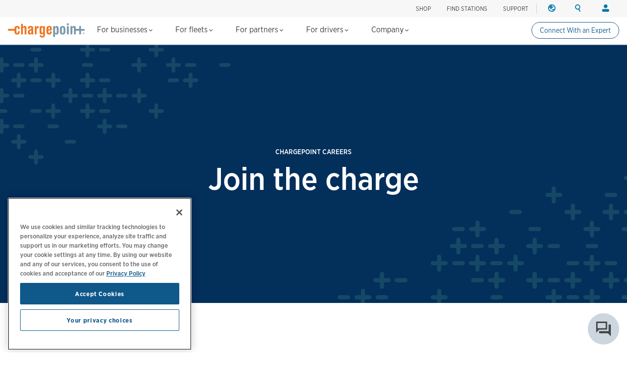

--- FILE ---
content_type: text/html; charset=UTF-8
request_url: https://www.chargepoint.com/about/opportunities?gh_jid=6768406002&gh_src=Energy%20Impact%20Partners%20job%20board&utm_source=Energy+Impact+Partners+job+board&utm_medium=getro.com
body_size: 13783
content:
<!DOCTYPE html>
<html lang="en" dir="ltr" prefix="og: https://ogp.me/ns#">
  <head>
    <!-- Google Tag Manager (noscript) -->
<noscript><iframe src="https://www.googletagmanager.com/ns.html?id=GTM-MHGGC8"
height="0" width="0" style="display:none;visibility:hidden"></iframe></noscript>
<!-- End Google Tag Manager (noscript) -->

    <meta name="HandheldFriendly" content="true" />
    <meta name="viewport" content="width=device-width, initial-scale=1, maximum-scale=3, user-scalable=yes" />
    <meta name="MobileOptimized" content="width" />
    <meta name="p:domain_verify" content="cb824672000cfbfa8247268f9c7ee94b" />
    <meta name="google-site-verification" content="QrLbq2i7gQ5xo0lM-JlaG_sP-M2azW7LlgES6n8kUx4" />
    <meta charset="utf-8" />
<meta name="description" content="ChargePoint is always looking for bright candidates to join our growing team. Click here to check out the job opportunities available at ChargePoint." />
<link rel="canonical" href="https://www.chargepoint.com/about/opportunities" />
<meta name="referrer" content="no-referrer-when-downgrade" />
<meta property="og:site_name" content="ChargePoint" />
<meta property="og:type" content="website" />
<meta property="og:url" content="https://www.chargepoint.com/about/opportunities" />
<meta property="og:title" content="Join the Charge | ChargePoint" />
<meta property="og:description" content="ChargePoint is always looking for bright candidates to join our growing team. Click here to check out the job opportunities available at ChargePoint." />
<meta property="og:image" content="https://www.chargepoint.com/img/fbshare.jpg" />
<meta property="fb:app_id" content="685101778352519" />
<meta name="twitter:card" content="summary_large_image" />
<meta name="twitter:site" content="@ChargePointnet" />
<meta name="twitter:description" content="ChargePoint is always looking for bright candidates to join our growing team. Click here to check out the job opportunities available at ChargePoint." />
<meta name="twitter:title" content="Join the Charge | ChargePoint" />
<meta name="MobileOptimized" content="width" />
<meta name="HandheldFriendly" content="true" />
<meta name="viewport" content="width=device-width, initial-scale=1.0" />
<link rel="icon" href="/themes/chargepoint/favicon.ico" type="image/vnd.microsoft.icon" />
<link rel="alternate" hreflang="en-gb" href="https://www.chargepoint.com/en-gb/about/opportunities" />
<link rel="alternate" hreflang="en" href="https://www.chargepoint.com/about/opportunities" />
<link rel="alternate" hreflang="en-ca" href="https://www.chargepoint.com/en-ca/about/opportunities" />
<link rel="alternate" hreflang="fr-ca" href="https://www.chargepoint.com/fr-ca/about/opportunities" />
<link rel="alternate" hreflang="fr-fr" href="https://www.chargepoint.com/fr-fr/about/opportunities" />
<link rel="alternate" hreflang="nl-nl" href="https://www.chargepoint.com/nl-nl/about/opportunities" />
<link rel="alternate" hreflang="de-de" href="https://www.chargepoint.com/de-de/about/opportunities" />
<link rel="alternate" hreflang="it-it" href="https://www.chargepoint.com/it-it/about/opportunities" />
<link rel="alternate" hreflang="es-es" href="https://www.chargepoint.com/es-es/about/opportunities" />
<link rel="alternate" hreflang="no-no" href="https://www.chargepoint.com/no-no/about/opportunities" />
<link rel="alternate" hreflang="da-dk" href="https://www.chargepoint.com/da-dk/about/opportunities" />
<link rel="alternate" hreflang="pt-pt" href="https://www.chargepoint.com/pt-pt/about/opportunities" />
<link rel="alternate" hreflang="cs-cz" href="https://www.chargepoint.com/cs-cz/about/opportunities" />
<link rel="alternate" hreflang="pl-pl" href="https://www.chargepoint.com/pl-pl/about/opportunities" />

    <title>Join the Charge | ChargePoint</title>
    <link rel="preconnect" href="https://cdn.fonts.net">
    <link rel="stylesheet" media="all" href="/sites/default/files/css/css_TGstQHqkREIyeRYve4DU72g2JJfv8lmfkN3pOIxZHQM.css?delta=0&amp;language=en&amp;theme=chargepoint&amp;include=[base64]" />
<link rel="stylesheet" media="all" href="/sites/default/files/css/css_Es2cm5ThAzI8RllaS52Hw4t5zP4y_ba1SKG3-4d31Oc.css?delta=1&amp;language=en&amp;theme=chargepoint&amp;include=[base64]" />

    <script type="application/json" data-drupal-selector="drupal-settings-json">{"path":{"baseUrl":"\/","pathPrefix":"","currentPath":"node\/81061","currentPathIsAdmin":false,"isFront":false,"currentLanguage":"en","currentQuery":{"gh_jid":"6768406002","gh_src":"Energy Impact Partners job board","utm_medium":"PANTHEON_STRIPPED","utm_source":"PANTHEON_STRIPPED"}},"pluralDelimiter":"\u0003","suppressDeprecationErrors":true,"ajaxTrustedUrl":{"form_action_p_pvdeGsVG5zNF_XLGPTvYSKCf43t8qZYSwcfZl2uzM":true},"ga_datalayer":{"content_group":"Corporate","content_id":"Other","content_objective":"Awareness","content_segment":"Not Specific","content_type":"Web Page","content_region":"NA"},"user":{"uid":0,"permissionsHash":"cb0f22db1dfdf49c0cf39c129804e6ad149f572575af05eac8ed2555ff3303ca"}}</script>
<script src="/sites/default/files/js/js_nd4Un0oKUPhP3IAIKBLmjjuMQ0Im8Ex2jiZKqA1laBA.js?scope=header&amp;delta=0&amp;language=en&amp;theme=chargepoint&amp;include=[base64]"></script>


  </head>
      <body class="homeBG en">
    
    
      <div class="dialog-off-canvas-main-canvas" data-off-canvas-main-canvas>
    <div class="layout-container page-about/opportunities">
  

  <header class="navbar navbar-default navbar-fixed-top" role="banner">
        <div id="block-chargepoint-branding">
  
    
    <div class="container">
    <div class="navbar-header">
      <button type="button" class="navbar-toggle toggle-menu menu-left push-body" data-toggle="collapse" data-target="#bs-example-navbar-collapse-1">
        <span class="sr-only">Toggle navigation</span>
        <span class="icon-bar top-bar"></span>
        <span class="icon-bar middle-bar"></span>
        <span class="icon-bar bottom-bar"></span>
      </button>
          <a href="/" title="Home" rel="home" class="logolink">
            <img src="/themes/chargepoint/logo.svg" alt="Home" />
          </a>
    </div>
    <div class="head-right">
        <div class="site-utility">
            <div>
  
    
      



<div id='cp-utility-menu'>
	<ul class="cp-utility-menu-first-level">
					<li class="term-66570 shop-utility">

									<div class="cp-utility">
						<a href="https://store.chargepoint.com" target="_blank">SHOP</a>
					</div>
							</li>
					<li class="term-56678 find-chargers-utility">

									<div class="cp-utility-parent">
						<span class="cp-utility-name">Find Stations</span>
					</div>
					<div class="cp-utility-menu-secon-level cp-dropdown-navigation">
						<ul>
													<li class="term-56679 utility-dropdown-title">
								 									<div>
										Find charging stations
									</div>
									</li>
									<form
										class="cp-find-stations cp-search-bar cp-search-bar--gray"
										data-drupal-form-fields=""
										data-once="form-updated">
										<div class="search-field">
											<input type="text" name="google-search" role="combobox" placeholder="Enter a location" aria-label="Search (e.g. city, address, landmark). Press the down-arrow to see search results. Click any search result to update the map location." value="" autocomplete="off" aria-autocomplete="list" aria-expanded="false" aria-haspopup="listbox" aria-controls="g-map-input">
											<span class="cp-search-bar__clear-input" aria-label="Clear search input"></span>
										</div>
										<button type="submit" class="cp-search-bar__submit-btn" aria-label="Submit search"></button>
										<div id="g-map-input" class="hidden-control"></div>
									</form>

									<a href="/drivers-map" target="_blank" class="fr small-link link-new-tab">
										Explore charging map
									</a>
															</li>
											</div>
							</li>
					<li class="term-66598 ">

									<div class="cp-utility">
						<a href="/support">SUPPORT</a>
					</div>
							</li>
					<li class="term-401 region-utility cp-utility-icon-only utility-divider">

									<div class="cp-utility-parent">
						<span class="cp-utility-name">Region</span>
					</div>
					<div class="cp-utility-menu-secon-level cp-dropdown-navigation">
						<ul>
													<li class="term-402 utility-dropdown-title">
																	<div>
										Change region
									</div>
															</li>
													<li class="term-403 cp-menu-section-title cp-menu-section--row">
																	<div>
										North America
									</div>
									<ul class="cp-menu-section">
																					<li class="term-404 change-location">
																										<a href="/en-ca/about/opportunities?change_location=1" class="cp-change-location ">
															Canada (english)
														</a>
																							</li>
																					<li class="term-405 change-location">
																										<a href="/fr-ca/about/opportunities?change_location=1" class="cp-change-location ">
															Canada (français canadien)
														</a>
																							</li>
																					<li class="term-406 change-location">
																										<a href="/about/opportunities?change_location=1" class="cp-change-location active">
															United States (english)
														</a>
																							</li>
																			</ul>
																							</li>
													<li class="term-407 cp-menu-section-title cp-menu-section--row">
																	<div>
										Europe
									</div>
									<ul class="cp-menu-section">
																					<li class="term-51152 change-location">
																										<a href="/cs-cz/about/opportunities?change_location=1" class="cp-change-location ">
															Czech (czechia)
														</a>
																							</li>
																					<li class="term-408 change-location">
																										<a href="/da-dk/about/opportunities?change_location=1" class="cp-change-location ">
															Denmark (dansk)
														</a>
																							</li>
																					<li class="term-409 change-location">
																										<a href="/de-de/about/opportunities?change_location=1" class="cp-change-location ">
															Deutschland (deutsch)
														</a>
																							</li>
																					<li class="term-410 change-location">
																										<a href="/es-es/about/opportunities?change_location=1" class="cp-change-location ">
															España (español)
														</a>
																							</li>
																					<li class="term-411 change-location">
																										<a href="/fr-fr/about/opportunities?change_location=1" class="cp-change-location ">
															France (français)
														</a>
																							</li>
																					<li class="term-413 change-location">
																										<a href="/nl-nl/about/opportunities?change_location=1" class="cp-change-location ">
															Nederlands (nederland)
														</a>
																							</li>
																					<li class="term-414 change-location">
																										<a href="/no-no/about/opportunities?change_location=1" class="cp-change-location ">
															Norge (norsk)
														</a>
																							</li>
																					<li class="term-412 change-location">
																										<a href="/it-it/about/opportunities?change_location=1" class="cp-change-location ">
															Italia (italiano)
														</a>
																							</li>
																					<li class="term-51153 change-location">
																										<a href="/pl-pl/about/opportunities?change_location=1" class="cp-change-location ">
															Poland (polish)
														</a>
																							</li>
																					<li class="term-415 change-location">
																										<a href="/pt-pt/about/opportunities?change_location=1" class="cp-change-location ">
															Portugal (português)
														</a>
																							</li>
																					<li class="term-416 change-location">
																										<a href="/sv-se/about/opportunities?change_location=1" class="cp-change-location ">
															Sverige (svenska)
														</a>
																							</li>
																					<li class="term-417 change-location">
																										<a href="/en-gb/about/opportunities?change_location=1" class="cp-change-location ">
															United Kingdom (english)
														</a>
																							</li>
																			</ul>
																							</li>
											</div>
							</li>
					<li class="term-400 search-utility cp-utility-icon-only">

									<div class="cp-utility-parent">
						<span class="cp-utility-name"><a href="/search">Search</a></span>
					</div>
					<div class="cp-utility-menu-secon-level cp-dropdown-navigation">
						<ul>
													<li class="term-56677 utility-dropdown-title">
																	<div>
										Search ChargePoint
									</div>
									</li>
									<div class="cp-search-bar cp-search-bar--gray" data-drupal-selector="cp-header-search-form" id="block-searchformheader-2">
  
    
      <form action="/about/opportunities?gh_jid=6768406002&amp;gh_src=Energy%20Impact%20Partners%20job%20board&amp;utm_source=PANTHEON_STRIPPED&amp;utm_medium=PANTHEON_STRIPPED" method="post" id="cp-header-search-form" accept-charset="UTF-8">
  <div class="js-form-item form-item js-form-type-search form-item-search js-form-item-search form-no-label">
      <label for="edit-search" class="visually-hidden">Search</label>
        <input title="Enter the terms you wish to search for." placeholder="Search chargepoint.com" data-drupal-selector="edit-search" type="search" id="edit-search" name="search" value="" size="15" maxlength="128" class="form-search" />

        </div>
<input autocomplete="off" data-drupal-selector="form-qesc-qrsmzwv6l73rry6xmv5e1wu4vmfdqkz-hwfdd4" type="hidden" name="form_build_id" value="form-QEsc_Qrsmzwv6l73rry6XmV5E1wU4vmFDqKZ-hWfdD4" />
<input data-drupal-selector="edit-cp-header-search-form" type="hidden" name="form_id" value="cp_header_search_form" />
<div data-drupal-selector="edit-actions" class="form-actions js-form-wrapper form-wrapper" id="edit-actions"><input data-drupal-selector="edit-submit" type="submit" id="edit-submit" value="Apply" class="button js-form-submit form-submit" />
</div>

</form>

  </div>

															</li>
											</div>
							</li>
					<li class="term-418 login-utility cp-utility-icon-only">

									<div class="cp-utility-parent">
						<span class="cp-utility-name">Login</span>
					</div>
					<div class="cp-utility-menu-secon-level cp-dropdown-navigation">
						<ul>
													<li class="term-419 utility-dropdown-title">
																	<div>
										Your account
									</div>
															</li>
													<li class="term-420 cp-menu-section-title">
																	<div>
										Drivers
									</div>
									<ul class="cp-menu-section">
																					<li class="term-421 ">
																									<a href="/login" target="_blank">Login</a>
																							</li>
																					<li class="term-422 ">
																									<a href="/signup" target="_blank">Create an account</a>
																							</li>
																			</ul>
																							</li>
													<li class="term-423 cp-menu-section-title">
																	<div>
										Station owners
									</div>
									<ul class="cp-menu-section">
																					<li class="term-424 ">
																									<a href="/login" target="_blank">Login</a>
																							</li>
																			</ul>
																							</li>
													<li class="term-425 cp-menu-section-title">
																	<div>
										Partners
									</div>
									<ul class="cp-menu-section">
																					<li class="term-427 ">
																									<a href="https://partner.chargepoint.com" target="_blank">ChargePoint Partner Connect</a>
																							</li>
																					<li class="term-426 ">
																									<a href="http://www.chargepointuniversity.com/" target="_blank">ChargePoint University</a>
																							</li>
																			</ul>
																							</li>
											</div>
							</li>
			</ul>
</div>
  </div>

        </div>
    </div>
  </div>
</div>
<nav class="collapse navbar-collapse cbp-spmenu cbp-spmenu-vertical cbp-spmenu-left" id="global-nav-2" role="navigation" aria-label="Main navigation" id="block-chargepoint-main-menu">
            <div>
  
    
      <nav class="collapse navbar-collapse cbp-spmenu cbp-spmenu-vertical cbp-spmenu-left" id="global-nav-2" role="navigation" aria-label="Main navigation">
<div id='cp-main-menu'>
	<ul class="cp-main-menu-first-level">
		<a href="/" title="Home" rel="home" class="main-menu-logolink">
			<img
			src="/themes/chargepoint/logo.svg" alt="Home"/>
		</a>
							<li class="term-168 ">
				<div class="cp-main-parent">
					For businesses
					<i class="arrow down"></i>
				</div>
									<div class="cp-dropdown-navigation">
						<div>
																						<div class="cp-menu-section cp-menu-section--flex-grow">
																													<ul class="cp-main-menu-secon-level">
																							<li class="term-169 cp-menu-section--two-col-grid">
													<div>
														Smart charging solutions
													</div>
																																									<ul class="cp-main-menu-third-level">
																															<li
																	class="term-384  block-link-a">
																																																																						<a href="/why-chargepoint">Why ChargePoint</a>
																																					<div class="description">Choose the leading network for every EV charging need.</div>
																																																			</li>
																															<li
																	class="term-394  block-link-a">
																																																																						<a href="/businesses/software">Software</a>
																																					<div class="description">Power your charging program with a unified platform.</div>
																																																			</li>
																															<li
																	class="term-395  block-link-a">
																																																																						<a href="/businesses/services">Services</a>
																																					<div class="description">Get help with implementation, financing options and expert support.</div>
																																																			</li>
																															<li
																	class="term-397  block-link-a">
																																																																						<a href="/products/driver-experience-network">Driver experience network</a>
																																					<div class="description">Integrate EV charging seamlessly into mobile or in-vehicle apps.</div>
																																																			</li>
																															<li
																	class="term-398  block-link-a">
																																																																						<a href="/businesses/stations">Stations</a>
																																					<div class="description">Find the right Level 2 AC and Level 3 DC fast charging stations for your business.</div>
																																																			</li>
																															<li
																	class="term-66650  block-link-a">
																																																																						<a href="/businesses/coming-soon">New and Coming soon</a>
																																					<div class="description">See upcoming products from ChargePoint.</div>
																																																			</li>
																													</ul>
																									</li>
																					</ul>
																	</div>
															<div class="cp-menu-section ">
																													<ul class="cp-main-menu-secon-level">
																							<li class="term-181 ">
													<div>
														Industries
													</div>
																																									<ul class="cp-main-menu-third-level">
																															<li
																	class="term-182 with-icon apartments block-link-a">
																																																																						<a href="/solutions/apartments">Apartments</a>
																																																			</li>
																															<li
																	class="term-335 with-icon autodealership block-link-a">
																																																																						<a href="/solutions/auto-dealerships">Auto dealerships</a>
																																																			</li>
																															<li
																	class="term-346 with-icon automakers block-link-a">
																																																																						<a href="/solutions/automakers">Automakers</a>
																																																			</li>
																															<li
																	class="term-65474 with-icon newconstruction block-link-a">
																																																																						<a href="/solutions/commercial-real-estate">Commercial real estate</a>
																																																			</li>
																															<li
																	class="term-18999 with-icon fuelingconvenience block-link-a">
																																																																						<a href="/solutions/fueling-convenience">Fueling and convenience retail</a>
																																																			</li>
																															<li
																	class="term-66459 with-icon parkingoperator block-link-a">
																																																																						<a href="/solutions/parking-operators">Parking operators</a>
																																																			</li>
																															<li
																	class="term-185 with-icon retail block-link-a">
																																																																						<a href="/solutions/retail">Retail</a>
																																																			</li>
																															<li
																	class="term-187 with-icon workplace block-link-a">
																																																																						<a href="/solutions/workplace">Workplace</a>
																																																			</li>
																															<li
																	class="term-188 with-icon seeall block-link-a">
																																																																						<a href="/solutions">See all industries</a>
																																																			</li>
																													</ul>
																									</li>
																					</ul>
																	</div>
															<div class="cp-menu-section ">
																													<ul class="cp-main-menu-secon-level">
																							<li class="term-189 resources">
													<div>
														Resources
													</div>
																																									<ul class="cp-main-menu-third-level">
																															<li
																	class="term-190  block-link-a">
																																																																						<a href="/about/webinars-events">Webinars &amp; events</a>
																																																			</li>
																															<li
																	class="term-191  block-link-a">
																																																																						<a href="/incentives?c=1#type=commercial">Incentives</a>
																																																			</li>
																															<li
																	class="term-193  block-link-a">
																																																																						<a href="/resource-library?rec=cf#resType=126&amp;search=charging%20forward">Industry reports</a>
																																																			</li>
																															<li
																	class="term-194  block-link-a">
																																																																						<a href="/resource-library">Business resources</a>
																																																			</li>
																															<li
																	class="term-195  block-link-a">
																																																																						<a href="/solutions/customer-stories">Customer stories</a>
																																																			</li>
																															<li
																	class="term-196  block-link-a">
																																																																						<a href="/blog">Blog</a>
																																																			</li>
																															<li
																	class="term-197  block-link-a">
																																																																						<a href="/products/guides">Product resources</a>
																																																			</li>
																															<li
																	class="term-198  block-link-a">
																																																																						<a href="/products/support-faq">Support &amp; FAQ</a>
																																																			</li>
																													</ul>
																									</li>
																					</ul>
																	</div>
													</div>
																			<div class="main-menu-submarine__container">
								<ul class="main-menu-submarine">
																			<li><a href="https://info.chargepoint.com/request-a-quote.html?product=nav" class="more-arrow">Request a quote</a></li>
																	</ul>
							</div>
																	</div>
											</li>
									<li class="term-199 ">
				<div class="cp-main-parent">
					For fleets
					<i class="arrow down"></i>
				</div>
									<div class="cp-dropdown-navigation">
						<div>
																						<div class="cp-menu-section cp-menu-section--flex-grow">
																													<ul class="cp-main-menu-secon-level">
																							<li class="term-200 cp-menu-section--two-col-grid cp-menu-section--3-rows">
													<div>
														Smart charging solutions
													</div>
																																									<ul class="cp-main-menu-third-level">
																															<li
																	class="term-51154  block-link-a">
																																																																						<a href="/fleet/solutions">Fleet solutions</a>
																																					<div class="description">Get the complete solution for your EV fleet.</div>
																																																			</li>
																															<li
																	class="term-208  block-link-a">
																																																																						<a href="/fleet/software">Software</a>
																																					<div class="description">Streamline fleet operations and deliver a lower TCO.</div>
																																																			</li>
																															<li
																	class="term-388  block-link-a">
																																																																						<a href="/fleet/telematics">Telematics</a>
																																					<div class="description">Optimize asset performance with rich insights and reports.</div>
																																																			</li>
																															<li
																	class="term-203  block-link-a">
																																																																						<a href="/fleet/services">Services</a>
																																					<div class="description">Go electric with end-to-end project management and flexible financing.</div>
																																																			</li>
																															<li
																	class="term-205  block-link-a">
																																																																						<a href="/fleet/stations">Stations</a>
																																					<div class="description">Find Level 2 AC and Level 3 DC charging stations for your fleet.</div>
																																																			</li>
																													</ul>
																									</li>
																					</ul>
																	</div>
															<div class="cp-menu-section ">
																													<ul class="cp-main-menu-secon-level">
																							<li class="term-209 ">
													<div>
														Fleet type
													</div>
																																									<ul class="cp-main-menu-third-level">
																															<li
																	class="term-326 with-icon company block-link-a">
																																																																						<a href="/solutions/company-vehicle-motor-pool-fleet">Company vehicles &amp; motor pools</a>
																																																			</li>
																															<li
																	class="term-211 with-icon delivery block-link-a">
																																																																						<a href="/solutions/logistics-delivery-fleet">Delivery &amp; logistics</a>
																																																			</li>
																															<li
																	class="term-281 with-icon passenger block-link-a">
																																																																						<a href="/solutions/passenger-transportation-fleet">Passenger transportation</a>
																																																			</li>
																													</ul>
																									</li>
																					</ul>
																	</div>
															<div class="cp-menu-section ">
																													<ul class="cp-main-menu-secon-level">
																							<li class="term-212 resources">
													<div>
														Resources
													</div>
																																									<ul class="cp-main-menu-third-level">
																															<li
																	class="term-213  block-link-a">
																																																																						<a href="/about/webinars-events">Webinars &amp; events</a>
																																																			</li>
																															<li
																	class="term-214  block-link-a">
																																																																						<a href="/incentives?c=2#type=commercial">Incentives</a>
																																																			</li>
																															<li
																	class="term-216  block-link-a">
																																																																						<a href="/node/4598">Industry reports</a>
																																																			</li>
																															<li
																	class="term-218  block-link-a">
																																																																						<a href="/resource-library#industry=114">Fleet resources</a>
																																																			</li>
																															<li
																	class="term-219  block-link-a">
																																																																						<a href="/blog">Blog</a>
																																																			</li>
																													</ul>
																									</li>
																					</ul>
																	</div>
													</div>
																			<div class="main-menu-submarine__container">
								<ul class="main-menu-submarine">
																			<li><a href="https://info.chargepoint.com/request-a-quote-fleet.html?product=nav-fleet" class="more-arrow">Request a quote</a></li>
																	</ul>
							</div>
																	</div>
											</li>
									<li class="term-66614 ">
				<div class="cp-main-parent">
					For partners
					<i class="arrow down"></i>
				</div>
									<div class="cp-dropdown-navigation">
						<div>
																						<div class="cp-menu-section ">
																													<ul class="cp-main-menu-secon-level">
																							<li class="term-66616 cp-menu-section--two-col-grid cp-menu-section--3-rows">
													<div>
														Partner
													</div>
																																									<ul class="cp-main-menu-third-level">
																															<li
																	class="term-66617  block-link-a">
																																																																						<a href="/partners">Partner Overview</a>
																																					<div class="description">Join the ChargePoint Partner Program to access new market opportunities and valuable sales resources.</div>
																																																			</li>
																															<li
																	class="term-66618  block-link-a">
																																																																						<a href="/partners/training-certification">Training &amp; Certification</a>
																																					<div class="description">Enroll in an educational program that integrates practical knowledge with product-specific courses.</div>
																																																			</li>
																															<li
																	class="term-66619  block-link-a">
																																																																						<a href="/partners/specifications">Specifiers</a>
																																					<div class="description">Discover EV charging site design tools and resources for architects, electrical engineers and other professionals.</div>
																																																			</li>
																															<li
																	class="term-66620  block-link-a">
																																																																						<a href="/solutions/automakers">Automakers</a>
																																					<div class="description">Integrate EV charging capabilities seamlessly into your mobile app or in-vehicle experience.</div>
																																																			</li>
																													</ul>
																									</li>
																					</ul>
																	</div>
															<div class="cp-menu-section ">
																													<ul class="cp-main-menu-secon-level">
																							<li class="term-66622 ">
													<div>
														Resources
													</div>
																																									<ul class="cp-main-menu-third-level">
																															<li
																	class="term-66623  block-link-a">
																																																																						<a href="https://www.chargepointuniversity.com">ChargePoint University</a>
																																																			</li>
																															<li
																	class="term-66624  block-link-a">
																																																																						<a href="/about/webinars-events">Webinars &amp; events</a>
																																																			</li>
																															<li
																	class="term-66625  block-link-a">
																																																																						<a href="/products/guides">Product resources</a>
																																																			</li>
																															<li
																	class="term-66626  block-link-a">
																																																																						<a href="https://partner.chargepoint.com/s/partners-application-VAR?language=en_US">New partner application</a>
																																																			</li>
																													</ul>
																									</li>
																					</ul>
																	</div>
													</div>
																							</div>
											</li>
									<li class="term-65022 ">
				<div class="cp-main-parent">
					For drivers
					<i class="arrow down"></i>
				</div>
									<div class="cp-dropdown-navigation">
						<div>
																						<div class="cp-menu-section ">
																													<ul class="cp-main-menu-secon-level">
																							<li class="term-65024 cp-menu-section--two-col-grid cp-menu-section--3-rows">
													<div>
														Charging on the go
													</div>
																																									<ul class="cp-main-menu-third-level">
																															<li
																	class="term-65025  block-link-a">
																																																																						<a href="/drivers/mobile">Meet the ChargePoint app</a>
																																					<div class="description">Get to know the only all-in-one EV charging app.</div>
																																																			</li>
																															<li
																	class="term-65026  block-link-a">
																																																																						<a href="/drivers">Finding &amp; using stations</a>
																																					<div class="description">Discover how to easily find and use EV charging stations.</div>
																																																			</li>
																															<li
																	class="term-66469  block-link-a">
																																																																						<a href="/drivers/charging-101">EV charging 101</a>
																																					<div class="description">Master EV charging basics to charge, drive and live better.</div>
																																																			</li>
																													</ul>
																									</li>
																					</ul>
																	</div>
															<div class="cp-menu-section ">
																													<ul class="cp-main-menu-secon-level">
																							<li class="term-65028 cp-menu-section--two-col-grid">
													<div>
														Charging at home
													</div>
																																									<ul class="cp-main-menu-third-level">
																															<li
																	class="term-66603  block-link-a">
																																																																						<a href="/drivers/home-charging-101">Home charging 101</a>
																																					<div class="description">Learn about EV charging basics for your house, condo or apartment.</div>
																																																			</li>
																															<li
																	class="term-65029  block-link-a">
																																																																						<a href="/drivers/home">ChargePoint Home Flex</a>
																																					<div class="description">Explore a home charger that works with everything.</div>
																																																			</li>
																													</ul>
																									</li>
																					</ul>
																	</div>
															<div class="cp-menu-section ">
																													<ul class="cp-main-menu-secon-level">
																							<li class="term-65032 resources">
													<div>
														Resources
													</div>
																																									<ul class="cp-main-menu-third-level">
																															<li
																	class="term-65033  block-link-a">
																																																																						<a href="/drivers/support">Driver support &amp; FAQ</a>
																																																			</li>
																															<li
																	class="term-65034  block-link-a">
																																																																						<a href="/drivers/home/resource">ChargePoint Home Flex resources</a>
																																																			</li>
																															<li
																	class="term-65035  block-link-a">
																																																																						<a href="/incentives?d=1#type=residential">Home charging &amp; EV incentives</a>
																																																			</li>
																															<li
																	class="term-65036  block-link-a">
																																																																						<a href="/drivers-map">Charging map</a>
																																																			</li>
																															<li
																	class="term-65037  block-link-a">
																																																																						<a href="/blog">Blog</a>
																																																			</li>
																													</ul>
																									</li>
																					</ul>
																	</div>
													</div>
																			<div class="main-menu-submarine__container">
								<ul class="main-menu-submarine">
																			<li><a href="/drivers/mobile" class="more-arrow"> Get the ChargePoint app</a></li>
																			<li><a href="https://store.chargepoint.com/chargers" class="more-arrow more-arrow--cp-blue">Buy ChargePoint Home Flex</a></li>
																	</ul>
							</div>
																	</div>
											</li>
									<li class="term-236 ">
				<div class="cp-main-parent">
					Company
					<i class="arrow down"></i>
				</div>
									<div class="cp-dropdown-navigation">
						<div>
																						<div class="cp-menu-section ">
																													<ul class="cp-main-menu-secon-level">
																							<li class="term-237 ">
													<div>
														About ChargePoint
													</div>
																																									<ul class="cp-main-menu-third-level">
																															<li
																	class="term-238  block-link-a">
																																																																						<a href="/about">Who we are</a>
																																																			</li>
																															<li
																	class="term-239  block-link-a">
																																																																						<a href="/about/sustainability">Sustainability</a>
																																																			</li>
																															<li
																	class="term-240  block-link-a">
																																																																						<a href="/about/leadership">Leadership</a>
																																																			</li>
																															<li
																	class="term-241  block-link-a">
																																																																						<a href="/about/board">Board of directors</a>
																																																			</li>
																															<li
																	class="term-247  block-link-a">
																																																																						<a href="/about/contact">Contact us</a>
																																																			</li>
																													</ul>
																									</li>
																					</ul>
																	</div>
															<div class="cp-menu-section ">
																													<ul class="cp-main-menu-secon-level">
																							<li class="term-242 ">
													<div>
														Media &amp; investors
													</div>
																																									<ul class="cp-main-menu-third-level">
																															<li
																	class="term-248  block-link-a">
																																																																						<a href="/about/webinars-events">Webinars &amp; events</a>
																																																			</li>
																															<li
																	class="term-243  block-link-a">
																																																																						<a href="/about/media">Press room</a>
																																																			</li>
																															<li
																	class="term-244  block-link-a">
																																																																						<a href="https://investors.chargepoint.com/" target="_blank">Investor relations</a>
																																																			</li>
																													</ul>
																									</li>
																					</ul>
																	</div>
															<div class="cp-menu-section ">
																													<ul class="cp-main-menu-secon-level">
																							<li class="term-246 resources main-menu-images">
													<div>
														Careers
													</div>
																																									<ul class="cp-main-menu-third-level">
																															<li
																	class="term-249 more-arrow block-link-a">
																																																																							<div class="main-menu-image">
																				      
        <img loading="lazy" src="/sites/default/files/styles/main_menu_image/public/2022-11/Careers-nav-thumb..png?itok=5iFqSn_O" width="350" height="140" alt="Careers-nav-thumb" title="Careers-nav-thumb" itemprop="image" />



  
  
																			</div>
																																				<a href="/about/opportunities">Join the charge</a>
																																																			</li>
																													</ul>
																									</li>
																					</ul>
																	</div>
													</div>
																							</div>
											</li>
									<a href="https://info.chargepoint.com/connect-with-an-expert.html?product=sticky-nav-cta" class="term-66599 driverButton secondaryDriverButton driverButton--sm driverButton--sticky-nav">Connect With an Expert</a>
					</ul>
</div>
</nav>

  </div>

  
        
<div class="cp-mobile-search-form" data-drupal-selector="cp-mobile-search-form" id="block-searchformmobilenav">
  
    
      <form action="/about/opportunities?gh_jid=6768406002&amp;gh_src=Energy%20Impact%20Partners%20job%20board&amp;utm_source=PANTHEON_STRIPPED&amp;utm_medium=PANTHEON_STRIPPED" method="post" id="cp-mobile-search-form" accept-charset="UTF-8">
  <div class="js-form-item form-item js-form-type-search form-item-search js-form-item-search form-no-label">
      <label for="edit-search" class="visually-hidden">Search</label>
        <input title="Enter the terms you wish to search for." placeholder="Search chargepoint.com" data-drupal-selector="edit-search" type="search" id="edit-search" name="search" value="" size="15" maxlength="128" class="form-search" />

        </div>
<input autocomplete="off" data-drupal-selector="form-axcloa8fl4rmmp8ri1sxrztudn6dhdecbnw4v-qmelu" type="hidden" name="form_build_id" value="form-AXcLOa8Fl4rMmP8ri1SxRZTUdn6DHDECBnW4V-QMeLU" />
<input data-drupal-selector="edit-cp-mobile-search-form" type="hidden" name="form_id" value="cp_mobile_search_form" />
<div data-drupal-selector="edit-actions" class="form-actions js-form-wrapper form-wrapper" id="edit-actions"><input data-drupal-selector="edit-submit" type="submit" id="edit-submit" value="Apply" class="button js-form-submit form-submit" />
</div>

</form>

  </div>

  </nav>


  </header>

  
  <main class="container-fluid" role="main" id="top">

    <div id="navblackout"></div>
      <div class="">
        <div class="cp-ProductNav_Wrapper_Main">
      
    </div>
    <div data-drupal-messages-fallback class="hidden"></div>
<div id="block-chargepoint-content">
  
    
         
<div class="bodyBorder">
  <div class="bodywrap">
        <article data-history-node-id="81061" class="theme--corporate landing-pages">

      
              

      <div>
        
        <div class="paragraph paragraph--type--paragraph-text paragraph--view-mode--default">
          
      <style>
.wide-hero .eyebrow-copy { color: #FFFFFF; }
</style>
<div class="corp-wide mb100">
    <div class="wide-hero" id="wide-hero">
        <div>
            <p class="eyebrow-copy tac">
                ChargePoint Careers
            </p>
            <h1 class="large-title">
                Join the charge
            </h1>
        </div>
    </div>
</div>
<section class="section container">
    <h3 class="h3--centered">
        Obsessed with EVs? So are we. That's why we spend our days making electric mobility an easy choice by making EV charging easier, for more people. (Including us—we plug in at work.)
    </h3>
</section>
  
      </div>

        <div class="paragraph paragraph--type--paragraph-text paragraph--view-mode--default">
          
      <section class="section ">
<div class="container">
<h2 class="font-normal">
    Electrifying Perks
</h2>
<div class="row">
    <div class="col-sm-6">
        <div class="row">
            <div class="col-sm-4 col-xs-4">
                <img class="img-responsive" alt="CP Perk" data-entity-type="file" data-entity-uuid="e15b94d4-bc5f-4cf7-8a7c-8dcb0bd05739" src="/sites/default/files/inline-images/Perk1.png" width="167" height="120" loading="lazy">
            </div>
            <div class="col-sm-8 col-xs-8">
                <p>
                    <strong>Bring Your Best Friend</strong><br>
                    Every day is bring-your-dog-to-work day here, which means there's always a friendly tail wagging nearby. (Meet some of the <a href="/blog/dogs-chargepoint/">many dogs</a> of ChargePoint.)
                </p>
            </div>
        </div>
    </div>
    <div class="col-sm-6">
        <div class="row">
            <div class="col-sm-4 col-xs-4">
                <img class="img-responsive" alt="CP Perks" data-entity-type="file" data-entity-uuid="f8f060a6-dcec-4d01-be22-ec5879511371" src="/sites/default/files/inline-images/Perk2.png" width="167" height="120" loading="lazy">
            </div>
            <div class="col-sm-8 col-xs-8">
                <p>
                    <strong>Drive Green, Eat Green</strong><br>
                    It takes a lot of energy to fuel a revolution in mobility. Our kitchens are stocked with fresh fruit, drinks and healthy snacks—including gluten-free, vegan and non-dairy options.
                </p>
            </div>
        </div>
    </div>
</div>
<!-- second row -->
<div class="row">
    <div class="col-sm-6">
        <div class="row">
            <div class="col-sm-4 col-xs-4">
                <img class="img-responsive" alt="CP Perks" data-entity-type="file" data-entity-uuid="c5ab2870-f85f-4979-a0b4-f824fa7234cc" src="/sites/default/files/inline-images/Perk3.png" width="167" height="120" loading="lazy">
            </div>
            <div class="col-sm-8 col-xs-8">
                <p>
                    <strong>Take the Time You Need</strong><br>
                    You can do more when you take care of yourself. Unlimited time off means eligible employees can take the time they need to be more productive at work.
                </p>
            </div>
        </div>
    </div>
    <div class="col-sm-6">
        <div class="row">
            <div class="col-sm-4 col-xs-4">
                <img class="img-responsive" alt="CP Perks" data-entity-type="file" data-entity-uuid="9c9b64d5-ba32-467b-abfd-e92ae0d43b51" src="/sites/default/files/inline-images/Perk4.png" width="167" height="120" loading="lazy">
            </div>
            <div class="col-sm-8 col-xs-8">
                <p>
                    <strong>Rest Easy Knowing You're Covered</strong><br>
                    We offer full medical, dental and vision coverage for employees and their families.
                </p>
            </div>
        </div>
    </div>
</div>
<!-- third row -->
<div class="row">
    <div class="col-sm-6">
        <div class="row">
            <div class="col-sm-4 col-xs-4">
                <img class="img-responsive" alt="CP Perks" data-entity-type="file" data-entity-uuid="f95d1a91-fe5f-4a03-8fa0-2b33073766c9" src="/sites/default/files/inline-images/Perk5.png" width="167" height="120" loading="lazy">
            </div>
            <div class="col-sm-8 col-xs-8">
                <p>
                    <strong>Charge Up at Work</strong><br>
                    We believe in what we do, so we use our own EV charging solutions at work. If you don't already drive electric, you'll probably make the switch soon.
                </p>
            </div>
        </div>
    </div>
    <div class="col-sm-6">
        <div class="row">
            <div class="col-sm-4 col-xs-4">
                <img class="img-responsive" alt="CP Perks" data-entity-type="file" data-entity-uuid="22022944-cd0b-4916-8fe8-eef4556849dd" src="/sites/default/files/inline-images/Perk6.png" width="167" height="120" loading="lazy">
            </div>
            <div class="col-sm-8 col-xs-8">
                <p>
                    <strong>Get (and Stay) Fit</strong><br>
                    Staying fit helps us work better. We have a fitness center at headquarters, which is near the Los Gatos Creek Trail, perfect for walking meetings, biking to work or taking a jog.
                </p>
            </div>
        </div>
    </div>
</div>
</div>
</section>
  
      </div>

        <div class="paragraph paragraph--type--paragraph-text paragraph--view-mode--default">
          
      <section class="section grid-row--bg py100">
<div class="container">
<h2 class="font-normal">
    Life at ChargePoint
</h2>
<div class="grid-row" style="--cols:1fr 1fr; gap:0;">
<div class="grid-cell grid-cell--no-bg-color grid-cell--p0">
<img class="img-responsive" alt="Life at ChargePoint" data-entity-type="file" data-entity-uuid="23b46ee3-1eef-4896-b655-5d7822899ade" src="/sites/default/files/inline-images/Career-Page-Life-at-ChargePoint-Image1.jpg" width="580" height="484" loading="lazy">
</div>
<div class="grid-cell grid-cell--no-bg-color grid-cell--p0">
<img class="img-responsive" alt="Life at ChargePoint" data-entity-type="file" data-entity-uuid="bcfb949d-57cc-402d-af0d-f0c53fb27a2b" src="/sites/default/files/inline-images/Career-Page-Life-at-ChargePoint-Image2.jpg" width="580" height="484" loading="lazy">
</div>
</div>
<!-- Grid-row -->
</div>
</section>
  
      </div>

        <div class="block-plugin">
      <div id="block-cpjoblistingblock">
  
    
      <section class="section">
  <div class="container">
  <h2 class="font-normal section-title">Opportunities</h2>
    <div class="cp-gh-job-listing-search">
        <form action="#" method="get">
            <div class="job-search-field">
              <input type="text" name="search" placeholder="Search opportunities" value="" />
              <span class="job-search-reset" aria-label="Clear search input"></span>
            </div>
            <button class="cp-search-bar__submit-btn"> </button>
        </form>
    </div>

    <div id="cp-gh-job-listing">
      <p class="cp-gh-job-wait">Loading...</p>
    </div>
  </div>
</section>

  </div>

  </div>


        <div class="paragraph paragraph--type--paragraph-text paragraph--view-mode--default">
          
      <section class="section">
<div class="container">
<p>
    <em>ChargePoint is proud to be an equal opportunity employer to include Veterans and Individuals with Disabilities. We make employment decisions without regards to race, color, religion, sex, sexual orientation, gender identity, national origin, age, veteran status, disability status, genetic information, pregnancy, or any other basis protected by federal, state, or local law. We also consider qualified applicants regardless of criminal histories, consistent with legal requirements. If you need assistance and/or a reasonable accommodation due to a disability during the application or recruiting process, please talk with your recruiter or send a request to </em><a href="mailto:recruiting@chargepoint.com"><em>recruiting@chargepoint.com</em></a><em>. For more information, please also see </em><a href="https://www.eeoc.gov/sites/default/files/2023-06/22-088_EEOC_KnowYourRights6.12ScreenRdr.pdf" target="_blank" rel="noopener"><em>Know Your Rights: Workplace Discrimination is Illegal</em></a><em>.</em>
</p>
</div>
</section>
  
      </div>

      
  
      </div>

    </article>
  </div>
</div>

  </div>

  </div>

  </main>

      <footer role="contentinfo" id="footer">
  <div class="footer-left"><img alt="ChargePoint Plus-Minus graphics" src="/img/pi/plusMinusBG.png" class="img-responsive"></div>
  <div class="footer-middle">
    <div class="footerContent">
      <div class="row">
        <div class="col-sm-9">
                      <div>
  
    
      <div id='cp-footer-menu'>
    <ul class="cp-footer-menu-first-level">
            <li class="term-250 ">
            <div>
                EV drivers
            </div>
                            <ul class="cp-footer-menu-secon-level">
                                    <li class="term-251 ">
                                                    <div>
                                <a href="/login" target="_blank">Log in</a>
                            </div>
                                            </li>
                                    <li class="term-252 ">
                                                    <div>
                                <a href="/signup" target="_blank">Sign up</a>
                            </div>
                                            </li>
                                    <li class="term-58070 ">
                                                    <div>
                                <a href="/drivers/support">EV driver FAQ</a>
                            </div>
                                            </li>
                                    <li class="term-253 ">
                                                    <div>
                                <a href="/support">24/7 support</a>
                            </div>
                                            </li>
                                </ul>
                    </li>
            <li class="term-254 ">
            <div>
                Station owners
            </div>
                            <ul class="cp-footer-menu-secon-level">
                                    <li class="term-255 ">
                                                    <div>
                                <a href="/login" target="_blank">Log in</a>
                            </div>
                                            </li>
                                    <li class="term-256 ">
                                                    <div>
                                <a href="/products/support-faq">Station owners FAQ</a>
                            </div>
                                            </li>
                                    <li class="term-257 ">
                                                    <div>
                                <a href="/support">Contact support</a>
                            </div>
                                            </li>
                                    <li class="term-258 ">
                                                    <div>
                                <a href="https://info.chargepoint.com/connect-with-an-expert.html?product=footer">Contact sales</a>
                            </div>
                                            </li>
                                </ul>
                    </li>
            <li class="term-264 ">
            <div>
                About us
            </div>
                            <ul class="cp-footer-menu-secon-level">
                                    <li class="term-265 ">
                                                    <div>
                                <a href="/about/opportunities">Careers</a>
                            </div>
                                            </li>
                                    <li class="term-66460 ">
                                                    <div>
                                <a href="https://trust.chargepoint.com" target="_blank">Trust center</a>
                            </div>
                                            </li>
                                    <li class="term-266 ">
                                                    <div>
                                <a href="/about/contact">Contact us</a>
                            </div>
                                            </li>
                                </ul>
                    </li>
        </ul>

</div>

  </div>

                  </div>
        <div class="col-sm-3 footer-social-col">
                      <div id="block-footersocial">
  
    
      
      <!--<div class="text-right footSocial"><a href="https://twitter.com/chargepointnet"><img alt="" class="foot-social-icon" data-entity-type="" data-entity-uuid="" src="/img/social/social_footer_twit.png" /></a><a href="https://www.facebook.com/ChargePoint"><img alt="" class="foot-social-icon" data-entity-type="" data-entity-uuid="" src="/img/social/social_footer_fb.png" /></a><a href="https://www.instagram.com/chargepoint/"><img alt="" class="foot-social-icon" data-entity-type="" data-entity-uuid="" src="/img/social/social_footer_insta.png" /></a><a href="http://www.linkedin.com/company/chargepoint?trk=company_name"><img alt="" class="foot-social-icon" data-entity-type="" data-entity-uuid="" src="/img/social/social_footer_li.png" /></a><a href="https://www.youtube.com/c/ChargePointnet"><img alt="" class="foot-social-icon" data-entity-type="" data-entity-uuid="" src="/img/social/social_footer_yt.png" /></a></div> -->
<div class="text-right footSocial"><a href="https://twitter.com/chargepointnet" target="_blank"><img alt="Twitter" class="foot-social-icon" data-entity-type data-entity-uuid src="/img/social/social_footer_twit.png"></a><a href="https://www.facebook.com/ChargePoint" target="_blank"><img alt="Facebook" class="foot-social-icon" data-entity-type data-entity-uuid src="/img/social/social_footer_fb.png"></a><a href="https://www.instagram.com/chargepoint/" target="_blank"><img alt="Instagram" class="foot-social-icon" data-entity-type data-entity-uuid src="/img/social/social_footer_insta.png"></a><a href="http://www.linkedin.com/company/chargepoint?trk=company_name" target="_blank"><img alt="LinkedIn" class="foot-social-icon" data-entity-type data-entity-uuid src="/img/social/social_footer_li.png"></a><a href="https://www.youtube.com/c/ChargePointnet" target="_blank"><img alt="YouTube" class="foot-social-icon" data-entity-type data-entity-uuid src="/img/social/social_footer_yt.png"></a></div>

  
  </div>

            <div class="language-switcher-language-url" id="block-languageswitcher" role="navigation">
  
    
      <p class="text-right"><a href=" /locale" class="languageswitcher countryflag countryflag-us">United States &gt;</a></p>

  </div>

                  </div>
      </div>

                    <div class="row mt20">
          <div class="col-sm-12">
                  
      <p class="copyright"><a href="https://na.chargepoint.com/privacy_policy">Privacy Policy</a> | <a class="trick4onetrust your-privacy-choices" href="#">Your Privacy Choices</a> | <a href="/terms-of-use">Terms of Use</a> | <a href="/accessibility-statement">Accessibility Statement</a> | <a href="/supplier-code-of-conduct">Supplier Code of Conduct</a> <!--a href="/files/legal/ChargePoint-California-Transparency-in-Supply-Chains-Act-Statement.pdf">California Supply Chains Act</a--></p>

<p class="copyright"><a href="https://info.chargepoint.com/preferences.html">Email Preferences &gt;</a></p>

<p class="copyright">Copyright © 2026 ChargePoint, Inc. All rights reserved.</p>
<!-- OneTrust Cookies Settings button start -->

<p><button class="ot-sdk-show-settings" id="ot-sdk-btn">Cookie Settings</button><!-- OneTrust Cookies Settings button end --></p>

  
  
            
          </div>
        </div>
          </div>
  </div>
</footer>

  
</div>
  </div>

    
    <script src="/core/assets/vendor/jquery/jquery.min.js?v=4.0.0-rc.1"></script>
<script src="/sites/default/files/js/js_zsnibykNHbH4CX-NEL57WBqrW1uI-S5ey9bocAAU2aQ.js?scope=footer&amp;delta=1&amp;language=en&amp;theme=chargepoint&amp;include=[base64]"></script>
<script src="//maps.googleapis.com/maps/api/js?key=AIzaSyDBIh__9WUNxvQQPwiFCQJ-schkWpIllC4&amp;libraries=places&amp;callback=initAutocomplete" async defer></script>
<script src="/sites/default/files/js/js_ujomlvwFf3r-ctCRlulpWGWcXXrfynDuA5sBAzFw27A.js?scope=footer&amp;delta=3&amp;language=en&amp;theme=chargepoint&amp;include=[base64]"></script>

    <script type="text/javascript">
      jQuery(function () {
        if (jQuery('.subtitle-fill').length > 0) {

          var dataDate = jQuery('.subtitle-fill').attr('data-date');
          var dataCategory = jQuery('.subtitle-fill').attr('data-category');

          var date = typeof dataDate !== typeof undefined;
          var category = typeof dataCategory !== typeof undefined;

          if (date) {
            jQuery('.subtitle .date').show();
          }

          if (category) {
            jQuery('.subtitle .category').text(jQuery('.subtitle-fill').text()).show();
          }

        }
      });
    </script>

    
 </body>
</html>


--- FILE ---
content_type: text/html; charset=UTF-8
request_url: https://www.chargepoint.com/cp-gh-jobs-migrate/get-list?search=
body_size: 1729
content:
    

<div class="clear-both cp-career-job-listing">

    
                                                <h2>Engineering</h2>
                                
                                                    <ul>
                                                                                <li><h3>Hardware Engineering</h3>
                                <ul class="cp-gh-jobs">
                                                                            <li>
                                            <div class="cp-gh-job-title"><a href=/about/opportunities/senior-hardware-engineer?gh_jid=7510579002>Senior Hardware Engineer</a></div>
                                            <div class="cp-gh-job-location">Campbell, CA</div>
                                        </li>
                                                                    </ul>
                                                            <ul>
                                    
                                                                                                                    <li><h3>Hardware Systems Engineering</h3>
                                            <ul class="cp-gh-jobs">
                                                                                                    <li>
                                                        <div class="cp-gh-job-title"><a href=/about/opportunities/power-electronics-firmware-senior-manager?gh_jid=8224187002>Power Electronics Firmware, Senior Manager</a></div>
                                                        <div class="cp-gh-job-location">Campbell, CA</div>
                                                    </li>
                                                                                                    <li>
                                                        <div class="cp-gh-job-title"><a href=/about/opportunities/principal-power-electronics-control-firmware-engineer?gh_jid=8235128002>Principal Power Electronics Control Firmware Engineer</a></div>
                                                        <div class="cp-gh-job-location">Campbell, CA</div>
                                                    </li>
                                                                                                    <li>
                                                        <div class="cp-gh-job-title"><a href=/about/opportunities/principal-power-electronics-engineer?gh_jid=7950634002>Principal Power Electronics Engineer</a></div>
                                                        <div class="cp-gh-job-location">Campbell, CA</div>
                                                    </li>
                                                                                                    <li>
                                                        <div class="cp-gh-job-title"><a href=/about/opportunities/staff-power-electronics-control-firmware-engineer?gh_jid=8236001002>Staff Power Electronics Control Firmware Engineer</a></div>
                                                        <div class="cp-gh-job-location">Campbell, CA</div>
                                                    </li>
                                                                                                    <li>
                                                        <div class="cp-gh-job-title"><a href=/about/opportunities/staff-power-electronics-engineer?gh_jid=8053661002>Staff Power Electronics Engineer</a></div>
                                                        <div class="cp-gh-job-location">Campbell, CA</div>
                                                    </li>
                                                                                            </ul>
                                        </li>
                                                                                                                    <li><h3>Test Engineering</h3>
                                            <ul class="cp-gh-jobs">
                                                                                                    <li>
                                                        <div class="cp-gh-job-title"><a href=/about/opportunities/senior-hardware-test-engineer-0?gh_jid=8316345002>Senior Hardware Test Engineer</a></div>
                                                        <div class="cp-gh-job-location">Thailand</div>
                                                    </li>
                                                                                                    <li>
                                                        <div class="cp-gh-job-title"><a href=/about/opportunities/senior-hardware-test-engineer?gh_jid=8286542002>Senior Hardware Test Engineer</a></div>
                                                        <div class="cp-gh-job-location">Thailand</div>
                                                    </li>
                                                                                            </ul>
                                        </li>
                                                                        </li>
                                </ul>
                            </li>
                            
                                                                                <li><h3>Software Engineering</h3>
                                <ul class="cp-gh-jobs">
                                                                            <li>
                                            <div class="cp-gh-job-title"><a href=/about/opportunities/software-engineer?gh_jid=8304028002>Software Engineer</a></div>
                                            <div class="cp-gh-job-location">Campbell, CA</div>
                                        </li>
                                                                    </ul>
                                                            <ul>
                                    
                                                                                                                    <li><h3>Business Applications Engineering</h3>
                                            <ul class="cp-gh-jobs">
                                                                                                    <li>
                                                        <div class="cp-gh-job-title"><a href=/about/opportunities/senior-salesforce-cpq-developer?gh_jid=7861540002>Senior Salesforce CPQ Developer</a></div>
                                                        <div class="cp-gh-job-location">Bangalore, India</div>
                                                    </li>
                                                                                                    <li>
                                                        <div class="cp-gh-job-title"><a href=/about/opportunities/staff-salesforce-developer-scrum-master?gh_jid=8159278002>Staff Salesforce Developer &amp; Scrum Master</a></div>
                                                        <div class="cp-gh-job-location">Bangalore, India</div>
                                                    </li>
                                                                                            </ul>
                                        </li>
                                                                                                                    <li><h3>Cloud, Mobile and Apps </h3>
                                            <ul class="cp-gh-jobs">
                                                                                                    <li>
                                                        <div class="cp-gh-job-title"><a href=/about/opportunities/senior-manager-software-engineering?gh_jid=8229977002>Senior Manager, Software Engineering</a></div>
                                                        <div class="cp-gh-job-location">Bangalore, India</div>
                                                    </li>
                                                                                                    <li>
                                                        <div class="cp-gh-job-title"><a href=/about/opportunities/senior-software-engineer-2?gh_jid=8306673002>Senior Software Engineer</a></div>
                                                        <div class="cp-gh-job-location">Bangalore, India</div>
                                                    </li>
                                                                                                    <li>
                                                        <div class="cp-gh-job-title"><a href=/about/opportunities/senior-software-engineer-3?gh_jid=8358594002>Senior Software Engineer </a></div>
                                                        <div class="cp-gh-job-location">Bangalore, India</div>
                                                    </li>
                                                                                                    <li>
                                                        <div class="cp-gh-job-title"><a href=/about/opportunities/senior-software-engineer-4?gh_jid=8370033002>Senior Software Engineer</a></div>
                                                        <div class="cp-gh-job-location">Bangalore, India</div>
                                                    </li>
                                                                                                    <li>
                                                        <div class="cp-gh-job-title"><a href=/about/opportunities/senior-software-engineer?gh_jid=7834128002>Senior Software Engineer </a></div>
                                                        <div class="cp-gh-job-location">Austria</div>
                                                    </li>
                                                                                                    <li>
                                                        <div class="cp-gh-job-title"><a href=/about/opportunities/senior-software-engineer-5?gh_jid=8194294002>Senior Software Engineer</a></div>
                                                        <div class="cp-gh-job-location">Campbell, CA</div>
                                                    </li>
                                                                                                    <li>
                                                        <div class="cp-gh-job-title"><a href=/about/opportunities/senior-software-engineer-0?gh_jid=7737578002>Senior Software Engineer</a></div>
                                                        <div class="cp-gh-job-location">Austria</div>
                                                    </li>
                                                                                                    <li>
                                                        <div class="cp-gh-job-title"><a href=/about/opportunities/senior-software-engineer-1?gh_jid=8279742002>Senior Software Engineer </a></div>
                                                        <div class="cp-gh-job-location">Amsterdam </div>
                                                    </li>
                                                                                                    <li>
                                                        <div class="cp-gh-job-title"><a href=/about/opportunities/senior-software-engineer-android?gh_jid=8284879002>Senior Software Engineer - Android</a></div>
                                                        <div class="cp-gh-job-location">Bangalore, India</div>
                                                    </li>
                                                                                                    <li>
                                                        <div class="cp-gh-job-title"><a href=/about/opportunities/senior-software-engineer-core-services?gh_jid=8229943002>Senior Software Engineer - Core Services</a></div>
                                                        <div class="cp-gh-job-location">Bangalore, India</div>
                                                    </li>
                                                                                                    <li>
                                                        <div class="cp-gh-job-title"><a href=/about/opportunities/senior-staff-software-engineer?gh_jid=8116528002>Senior Staff Software Engineer</a></div>
                                                        <div class="cp-gh-job-location">Bangalore, India</div>
                                                    </li>
                                                                                                    <li>
                                                        <div class="cp-gh-job-title"><a href=/about/opportunities/staff-software-engineer?gh_jid=8186703002>Staff Software Engineer</a></div>
                                                        <div class="cp-gh-job-location">Campbell, CA</div>
                                                    </li>
                                                                                            </ul>
                                        </li>
                                                                                                                    <li><h3>Data and Analytics </h3>
                                            <ul class="cp-gh-jobs">
                                                                                                    <li>
                                                        <div class="cp-gh-job-title"><a href=/about/opportunities/director-data-platform-ai?gh_jid=8375735002>Director, Data Platform &amp; AI</a></div>
                                                        <div class="cp-gh-job-location">Bangalore, India</div>
                                                    </li>
                                                                                                    <li>
                                                        <div class="cp-gh-job-title"><a href=/about/opportunities/senior-data-engineer?gh_jid=8375755002>Senior Data Engineer</a></div>
                                                        <div class="cp-gh-job-location">Bangalore, India</div>
                                                    </li>
                                                                                                    <li>
                                                        <div class="cp-gh-job-title"><a href=/about/opportunities/staff-data-scientist?gh_jid=8241134002>Staff Data Scientist </a></div>
                                                        <div class="cp-gh-job-location">Bangalore, India</div>
                                                    </li>
                                                                                            </ul>
                                        </li>
                                                                                                                    <li><h3>Software Quality Assurance </h3>
                                            <ul class="cp-gh-jobs">
                                                                                                    <li>
                                                        <div class="cp-gh-job-title"><a href=/about/opportunities/senior-software-qa-engineer?gh_jid=8232437002>Senior Software QA Engineer</a></div>
                                                        <div class="cp-gh-job-location">Campbell, CA</div>
                                                    </li>
                                                                                            </ul>
                                        </li>
                                                                        </li>
                                </ul>
                            </li>
                            
                                            </ul>
                                
            
                                                <h2>Information Security &amp; IT</h2>
                                
                                                    <ul>
                                                                                <li><h3>Information Security</h3>
                                <ul class="cp-gh-jobs">
                                                                            <li>
                                            <div class="cp-gh-job-title"><a href=/about/opportunities/staff-product-security-architect-0?gh_jid=8309013002>Staff, Product Security Architect</a></div>
                                            <div class="cp-gh-job-location">Bangalore, India</div>
                                        </li>
                                                                            <li>
                                            <div class="cp-gh-job-title"><a href=/about/opportunities/staff-product-security-architect?gh_jid=8209006002>Staff, Product Security Architect</a></div>
                                            <div class="cp-gh-job-location">India</div>
                                        </li>
                                                                    </ul>
                            
                                            </ul>
                                
            
                                                <h2>Legal &amp; Government Relations</h2>
                                
                                                    <ul>
                                                                                <li><h3>Legal</h3>
                                <ul class="cp-gh-jobs">
                                                                            <li>
                                            <div class="cp-gh-job-title"><a href=/about/opportunities/corporatecommercial-paralegal-and-legal-operations?gh_jid=8355525002>Corporate/Commercial Paralegal and Legal Operations</a></div>
                                            <div class="cp-gh-job-location">Campbell, CA</div>
                                        </li>
                                                                    </ul>
                            
                                            </ul>
                                
            
                                                <h2>People Team</h2>
                                                    <ul class="cp-gh-jobs">
                                                    <li>
                                <div class="cp-gh-job-title"><a href=/about/opportunities/senior-recruiting-coordinator?gh_jid=8089978002>Senior Recruiting Coordinator</a></div>
                                <div class="cp-gh-job-location">Gurgaon, India</div>
                            </li>
                                            </ul>
                
                                                    <ul>
                                                                                <li><h3>HR</h3>
                                <ul class="cp-gh-jobs">
                                                                            <li>
                                            <div class="cp-gh-job-title"><a href=/about/opportunities/head-global-total-rewards-benefits?gh_jid=8112570002>Head of Global Total Rewards &amp; Benefits</a></div>
                                            <div class="cp-gh-job-location">Campbell, CA</div>
                                        </li>
                                                                    </ul>
                            
                                            </ul>
                                
            
                                                <h2>Sales</h2>
                                
                                                    <ul>
                                                                                <li><h3>Channel Sales </h3>
                                <ul class="cp-gh-jobs">
                                                                            <li>
                                            <div class="cp-gh-job-title"><a href=/about/opportunities/channel-account-manager?gh_jid=8344334002>Channel Account Manager</a></div>
                                            <div class="cp-gh-job-location">Campbell, CA</div>
                                        </li>
                                                                    </ul>
                            
                                                                                <li><h3>Direct Sales </h3>
                                <ul class="cp-gh-jobs">
                                                                            <li>
                                            <div class="cp-gh-job-title"><a href=/about/opportunities/account-executive-washington?gh_jid=8341229002>Account Executive- Washington </a></div>
                                            <div class="cp-gh-job-location">Seattle, Washington </div>
                                        </li>
                                                                    </ul>
                            
                                            </ul>
                                
            
                                                <h2>Support Services</h2>
                                
                                                    <ul>
                                                                                <li><h3>Activations</h3>
                                <ul class="cp-gh-jobs">
                                                                            <li>
                                            <div class="cp-gh-job-title"><a href=/about/opportunities/deployment-specialist-torontoontario-canada?gh_jid=8302301002>Deployment Specialist Toronto/Ontario, Canada</a></div>
                                            <div class="cp-gh-job-location">Canada Remote</div>
                                        </li>
                                                                    </ul>
                            
                                                                                <li><h3>Owner Support</h3>
                                <ul class="cp-gh-jobs">
                                                                            <li>
                                            <div class="cp-gh-job-title"><a href=/about/opportunities/senior-technical-support-engineer?gh_jid=8357985002>Senior Technical Support Engineer</a></div>
                                            <div class="cp-gh-job-location">Remote - US</div>
                                        </li>
                                                                    </ul>
                            
                                            </ul>
                                
            
            
    </div>


--- FILE ---
content_type: text/css
request_url: https://www.chargepoint.com/sites/default/files/css/css_Es2cm5ThAzI8RllaS52Hw4t5zP4y_ba1SKG3-4d31Oc.css?delta=1&language=en&theme=chargepoint&include=eJxtj0EOwjAMBD-U0J_whchJTWLUJJbtFvX3hB6AIo4zK6_WqYBk5E7NJmhUwag3r7Yv6NJXFkHPYhafQOzH0YbiGTLqKVAEScVHkD_61qWe9INm9AWl-z7qZJBLHHIJ9x41VMoChtOAsJAatfyKG2yUj_VT4usbHIPAOOCiY97KsFw-5rI2XuMoKTg73dWwHo8-Aa0fbFQ
body_size: 46420
content:
/* @license GPL-2.0-or-later https://www.drupal.org/licensing/faq */
html{font-family:sans-serif;-ms-text-size-adjust:100%;-webkit-text-size-adjust:100%;}body{margin:0;}article,aside,details,figcaption,figure,footer,header,hgroup,main,menu,nav,section,summary{display:block;}audio,canvas,progress,video{display:inline-block;vertical-align:baseline;}audio:not([controls]){display:none;height:0;}[hidden],template{display:none;}a{background-color:transparent;}a:active,a:hover{outline:0;}abbr[title]{border-bottom:1px dotted;}b,strong{font-weight:bold;}dfn{font-style:italic;}h1{font-size:2em;margin:0.67em 0;}mark{background:#ff0;color:#000;}small{font-size:80%;}sub,sup{font-size:75%;line-height:0;position:relative;vertical-align:baseline;}sup{top:-0.5em;}sub{bottom:-0.25em;}img{border:0;}svg:not(:root){overflow:hidden;}figure{margin:1em 40px;}hr{-webkit-box-sizing:content-box;-moz-box-sizing:content-box;box-sizing:content-box;height:0;}pre{overflow:auto;}code,kbd,pre,samp{font-family:monospace,monospace;font-size:1em;}button,input,optgroup,select,textarea{color:inherit;font:inherit;margin:0;}button{overflow:visible;}button,select{text-transform:none;}button,html input[type="button"],input[type="reset"],input[type="submit"]{-webkit-appearance:button;cursor:pointer;}button[disabled],html input[disabled]{cursor:default;}button::-moz-focus-inner,input::-moz-focus-inner{border:0;padding:0;}input{line-height:normal;}input[type="checkbox"],input[type="radio"]{-webkit-box-sizing:border-box;-moz-box-sizing:border-box;box-sizing:border-box;padding:0;}input[type="number"]::-webkit-inner-spin-button,input[type="number"]::-webkit-outer-spin-button{height:auto;}input[type="search"]{-webkit-appearance:textfield;-webkit-box-sizing:content-box;-moz-box-sizing:content-box;box-sizing:content-box;}input[type="search"]::-webkit-search-cancel-button,input[type="search"]::-webkit-search-decoration{-webkit-appearance:none;}fieldset{border:1px solid #c0c0c0;margin:0 2px;padding:0.35em 0.625em 0.75em;}legend{border:0;padding:0;}textarea{overflow:auto;}optgroup{font-weight:bold;}table{border-collapse:collapse;border-spacing:0;}td,th{padding:0;}*{-webkit-box-sizing:border-box;-moz-box-sizing:border-box;box-sizing:border-box;}*:before,*:after{-webkit-box-sizing:border-box;-moz-box-sizing:border-box;box-sizing:border-box;}html{font-size:10px;-webkit-tap-highlight-color:rgba(0,0,0,0);}body{font-family:'Gotham Narrow SSm A','Gotham Narrow SSm B',sans-serif;font-size:16px;line-height:1.42857143;color:var(--black);background-color:#ffffff;}input,button,select,textarea{font-family:inherit;font-size:inherit;line-height:inherit;}a{color:var(--ocean-blue);text-decoration:none;}a:hover,a:focus{text-decoration:underline;}a:focus{outline:5px auto -webkit-focus-ring-color;outline-offset:-2px;}figure{margin:0;}img{vertical-align:middle;}.img-responsive,.carousel-inner>.item>img,.carousel-inner>.item>a>img{display:block;max-width:100%;height:auto;margin:0 auto;}.img-rounded{border-radius:6px;}.img-thumbnail{padding:4px;line-height:1.42857143;background-color:#ffffff;border:1px solid #dddddd;border-radius:4px;-webkit-transition:all 0.2s ease-in-out;-o-transition:all 0.2s ease-in-out;transition:all 0.2s ease-in-out;display:inline-block;max-width:100%;height:auto;}.img-circle{border-radius:50%;}hr{margin-top:22px;margin-bottom:22px;border:0;border-top:1px solid #eeeeee;}.sr-only{position:absolute;width:1px;height:1px;margin:-1px;padding:0;overflow:hidden;clip:rect(0,0,0,0);border:0;}.sr-only-focusable:active,.sr-only-focusable:focus{position:static;width:auto;height:auto;margin:0;overflow:visible;clip:auto;}[role="button"]{cursor:pointer;}h1,h2,h3,h4,h5,h6,.h1,.h2,.h3,.h4,.h5,.h6{font-family:inherit;font-weight:200;line-height:1.1;}h1,h2,.h1,.h2{color:var(--charcoal);font-weight:400;line-height:1.2;}h3,h4,h5,h6,.h3,.h4,.h5,.h6{color:var(--black);}h1 small,h2 small,h3 small,h4 small,h5 small,h6 small,.h1 small,.h2 small,.h3 small,.h4 small,.h5 small,.h6 small,h1 .small,h2 .small,h3 .small,h4 .small,h5 .small,h6 .small,.h1 .small,.h2 .small,.h3 .small,.h4 .small,.h5 .small,.h6 .small{font-weight:normal;line-height:1;color:#777777;}h1,.h1,h2,.h2,h3,.h3{margin-top:22px;margin-bottom:11px;}h1 small,.h1 small,h2 small,.h2 small,h3 small,.h3 small,h1 .small,.h1 .small,h2 .small,.h2 .small,h3 .small,.h3 .small{font-size:65%;}h4,.h4,h5,.h5,h6,.h6{margin-top:11px;margin-bottom:11px;}h4 small,.h4 small,h5 small,.h5 small,h6 small,.h6 small,h4 .small,.h4 .small,h5 .small,.h5 .small,h6 .small,.h6 .small{font-size:75%;}h1,.h1{font-size:3em;}h2,.h2{font-size:3em;}h3,.h3{font-size:1.5em;}h4,.h4{font-size:20px;}h5,.h5{font-size:16px;}h6,.h6{font-size:14px;}p{margin:0 0 11px;}.lead{margin-bottom:22px;font-size:18px;font-weight:300;line-height:1.4;}@media (min-width:768px){.lead{font-size:24px;}}small,.small{font-size:87%;}mark,.mark{background-color:#fcf8e3;padding:.2em;}.text-left{text-align:left;}.text-right{text-align:right;}.text-center{text-align:center;}.text-justify{text-align:justify;}.text-nowrap{white-space:nowrap;}.text-lowercase{text-transform:lowercase;}.text-uppercase{text-transform:uppercase;}.text-capitalize{text-transform:capitalize;}.text-muted{color:#777777;}.text-primary{color:#ff7a14;}a.text-primary:hover,a.text-primary:focus{color:#e06100;}.text-success{color:#3c763d;}a.text-success:hover,a.text-success:focus{color:#2b542c;}.text-info{color:#31708f;}a.text-info:hover,a.text-info:focus{color:#245269;}.text-warning{color:#8a6d3b;}a.text-warning:hover,a.text-warning:focus{color:#66512c;}.text-danger{color:#a94442;}a.text-danger:hover,a.text-danger:focus{color:#843534;}.bg-primary{color:#fff;background-color:#ff7a14;}a.bg-primary:hover,a.bg-primary:focus{background-color:#e06100;}.bg-success{background-color:#dff0d8;}a.bg-success:hover,a.bg-success:focus{background-color:#c1e2b3;}.bg-info{background-color:#d9edf7;}a.bg-info:hover,a.bg-info:focus{background-color:#afd9ee;}.bg-warning{background-color:#fcf8e3;}a.bg-warning:hover,a.bg-warning:focus{background-color:#f7ecb5;}.bg-danger{background-color:#f2dede;}a.bg-danger:hover,a.bg-danger:focus{background-color:#e4b9b9;}.page-header{padding-bottom:10px;margin:44px 0 22px;border-bottom:1px solid #eeeeee;}ul,ol{margin-top:0;margin-bottom:11px;}ul ul,ol ul,ul ol,ol ol{margin-bottom:0;}.list-unstyled{padding-left:0;list-style:none;}.list-inline{padding-left:0;list-style:none;margin-left:-5px;}.list-inline>li{display:inline-block;padding-left:5px;padding-right:5px;}dl{margin-top:0;margin-bottom:22px;}dt,dd{line-height:1.42857143;}dt{font-weight:bold;}dd{margin-left:0;}@media (min-width:768px){.dl-horizontal dt{float:left;width:160px;clear:left;text-align:right;overflow:hidden;text-overflow:ellipsis;white-space:nowrap;}.dl-horizontal dd{margin-left:180px;}}abbr[title],abbr[data-original-title]{cursor:help;border-bottom:1px dotted #777777;}.initialism{font-size:90%;text-transform:uppercase;}blockquote{padding:11px 22px;margin:0 0 22px;font-size:20px;border-left:5px solid #eeeeee;}blockquote p:last-child,blockquote ul:last-child,blockquote ol:last-child{margin-bottom:0;}blockquote footer,blockquote small,blockquote .small{display:block;font-size:80%;line-height:1.42857143;color:#777777;}blockquote footer:before,blockquote small:before,blockquote .small:before{content:'\2014 \00A0';}.blockquote-reverse,blockquote.pull-right{padding-right:15px;padding-left:0;border-right:5px solid #eeeeee;border-left:0;text-align:right;}.blockquote-reverse footer:before,blockquote.pull-right footer:before,.blockquote-reverse small:before,blockquote.pull-right small:before,.blockquote-reverse .small:before,blockquote.pull-right .small:before{content:'';}.blockquote-reverse footer:after,blockquote.pull-right footer:after,.blockquote-reverse small:after,blockquote.pull-right small:after,.blockquote-reverse .small:after,blockquote.pull-right .small:after{content:'\00A0 \2014';}address{margin-bottom:22px;font-style:normal;line-height:1.42857143;}.container{margin-right:auto;margin-left:auto;padding-left:15px;padding-right:15px;}@media (min-width:768px){.container{width:750px;}}@media (min-width:992px){.container{width:970px;}}@media (min-width:1200px){.container{width:1170px;}}.container-fluid{margin-right:auto;margin-left:auto;padding-left:15px;padding-right:15px;}.row{margin-left:-15px;margin-right:-15px;}.col-xs-1,.col-sm-1,.col-md-1,.col-lg-1,.col-xs-2,.col-sm-2,.col-md-2,.col-lg-2,.col-xs-3,.col-sm-3,.col-md-3,.col-lg-3,.col-xs-4,.col-sm-4,.col-md-4,.col-lg-4,.col-xs-5,.col-sm-5,.col-md-5,.col-lg-5,.col-xs-6,.col-sm-6,.col-md-6,.col-lg-6,.col-xs-7,.col-sm-7,.col-md-7,.col-lg-7,.col-xs-8,.col-sm-8,.col-md-8,.col-lg-8,.col-xs-9,.col-sm-9,.col-md-9,.col-lg-9,.col-xs-10,.col-sm-10,.col-md-10,.col-lg-10,.col-xs-11,.col-sm-11,.col-md-11,.col-lg-11,.col-xs-12,.col-sm-12,.col-md-12,.col-lg-12{position:relative;min-height:1px;padding-left:15px;padding-right:15px;}.col-xs-1,.col-xs-2,.col-xs-3,.col-xs-4,.col-xs-5,.col-xs-6,.col-xs-7,.col-xs-8,.col-xs-9,.col-xs-10,.col-xs-11,.col-xs-12{float:left;}.col-xs-12{width:100%;}.col-xs-11{width:91.66666667%;}.col-xs-10{width:83.33333333%;}.col-xs-9{width:75%;}.col-xs-8{width:66.66666667%;}.col-xs-7{width:58.33333333%;}.col-xs-6{width:50%;}.col-xs-5{width:41.66666667%;}.col-xs-4{width:33.33333333%;}.col-xs-3{width:25%;}.col-xs-2{width:16.66666667%;}.col-xs-1{width:8.33333333%;}.col-xs-pull-12{right:100%;}.col-xs-pull-11{right:91.66666667%;}.col-xs-pull-10{right:83.33333333%;}.col-xs-pull-9{right:75%;}.col-xs-pull-8{right:66.66666667%;}.col-xs-pull-7{right:58.33333333%;}.col-xs-pull-6{right:50%;}.col-xs-pull-5{right:41.66666667%;}.col-xs-pull-4{right:33.33333333%;}.col-xs-pull-3{right:25%;}.col-xs-pull-2{right:16.66666667%;}.col-xs-pull-1{right:8.33333333%;}.col-xs-pull-0{right:auto;}.col-xs-push-12{left:100%;}.col-xs-push-11{left:91.66666667%;}.col-xs-push-10{left:83.33333333%;}.col-xs-push-9{left:75%;}.col-xs-push-8{left:66.66666667%;}.col-xs-push-7{left:58.33333333%;}.col-xs-push-6{left:50%;}.col-xs-push-5{left:41.66666667%;}.col-xs-push-4{left:33.33333333%;}.col-xs-push-3{left:25%;}.col-xs-push-2{left:16.66666667%;}.col-xs-push-1{left:8.33333333%;}.col-xs-push-0{left:auto;}.col-xs-offset-12{margin-left:100%;}.col-xs-offset-11{margin-left:91.66666667%;}.col-xs-offset-10{margin-left:83.33333333%;}.col-xs-offset-9{margin-left:75%;}.col-xs-offset-8{margin-left:66.66666667%;}.col-xs-offset-7{margin-left:58.33333333%;}.col-xs-offset-6{margin-left:50%;}.col-xs-offset-5{margin-left:41.66666667%;}.col-xs-offset-4{margin-left:33.33333333%;}.col-xs-offset-3{margin-left:25%;}.col-xs-offset-2{margin-left:16.66666667%;}.col-xs-offset-1{margin-left:8.33333333%;}.col-xs-offset-0{margin-left:0%;}@media (min-width:768px){.col-sm-1,.col-sm-2,.col-sm-3,.col-sm-4,.col-sm-5,.col-sm-6,.col-sm-7,.col-sm-8,.col-sm-9,.col-sm-10,.col-sm-11,.col-sm-12{float:left;}.col-sm-12{width:100%;}.col-sm-11{width:91.66666667%;}.col-sm-10{width:83.33333333%;}.col-sm-9{width:75%;}.col-sm-8{width:66.66666667%;}.col-sm-7{width:58.33333333%;}.col-sm-6{width:50%;}.col-sm-5{width:41.66666667%;}.col-sm-4{width:33.33333333%;}.col-sm-3{width:25%;}.col-sm-2{width:16.66666667%;}.col-sm-1{width:8.33333333%;}.col-sm-pull-12{right:100%;}.col-sm-pull-11{right:91.66666667%;}.col-sm-pull-10{right:83.33333333%;}.col-sm-pull-9{right:75%;}.col-sm-pull-8{right:66.66666667%;}.col-sm-pull-7{right:58.33333333%;}.col-sm-pull-6{right:50%;}.col-sm-pull-5{right:41.66666667%;}.col-sm-pull-4{right:33.33333333%;}.col-sm-pull-3{right:25%;}.col-sm-pull-2{right:16.66666667%;}.col-sm-pull-1{right:8.33333333%;}.col-sm-pull-0{right:auto;}.col-sm-push-12{left:100%;}.col-sm-push-11{left:91.66666667%;}.col-sm-push-10{left:83.33333333%;}.col-sm-push-9{left:75%;}.col-sm-push-8{left:66.66666667%;}.col-sm-push-7{left:58.33333333%;}.col-sm-push-6{left:50%;}.col-sm-push-5{left:41.66666667%;}.col-sm-push-4{left:33.33333333%;}.col-sm-push-3{left:25%;}.col-sm-push-2{left:16.66666667%;}.col-sm-push-1{left:8.33333333%;}.col-sm-push-0{left:auto;}.col-sm-offset-12{margin-left:100%;}.col-sm-offset-11{margin-left:91.66666667%;}.col-sm-offset-10{margin-left:83.33333333%;}.col-sm-offset-9{margin-left:75%;}.col-sm-offset-8{margin-left:66.66666667%;}.col-sm-offset-7{margin-left:58.33333333%;}.col-sm-offset-6{margin-left:50%;}.col-sm-offset-5{margin-left:41.66666667%;}.col-sm-offset-4{margin-left:33.33333333%;}.col-sm-offset-3{margin-left:25%;}.col-sm-offset-2{margin-left:16.66666667%;}.col-sm-offset-1{margin-left:8.33333333%;}.col-sm-offset-0{margin-left:0%;}}@media (min-width:992px){.col-md-1,.col-md-2,.col-md-3,.col-md-4,.col-md-5,.col-md-6,.col-md-7,.col-md-8,.col-md-9,.col-md-10,.col-md-11,.col-md-12{float:left;}.col-md-12{width:100%;}.col-md-11{width:91.66666667%;}.col-md-10{width:83.33333333%;}.col-md-9{width:75%;}.col-md-8{width:66.66666667%;}.col-md-7{width:58.33333333%;}.col-md-6{width:50%;}.col-md-5{width:41.66666667%;}.col-md-4{width:33.33333333%;}.col-md-3{width:25%;}.col-md-2{width:16.66666667%;}.col-md-1{width:8.33333333%;}.col-md-pull-12{right:100%;}.col-md-pull-11{right:91.66666667%;}.col-md-pull-10{right:83.33333333%;}.col-md-pull-9{right:75%;}.col-md-pull-8{right:66.66666667%;}.col-md-pull-7{right:58.33333333%;}.col-md-pull-6{right:50%;}.col-md-pull-5{right:41.66666667%;}.col-md-pull-4{right:33.33333333%;}.col-md-pull-3{right:25%;}.col-md-pull-2{right:16.66666667%;}.col-md-pull-1{right:8.33333333%;}.col-md-pull-0{right:auto;}.col-md-push-12{left:100%;}.col-md-push-11{left:91.66666667%;}.col-md-push-10{left:83.33333333%;}.col-md-push-9{left:75%;}.col-md-push-8{left:66.66666667%;}.col-md-push-7{left:58.33333333%;}.col-md-push-6{left:50%;}.col-md-push-5{left:41.66666667%;}.col-md-push-4{left:33.33333333%;}.col-md-push-3{left:25%;}.col-md-push-2{left:16.66666667%;}.col-md-push-1{left:8.33333333%;}.col-md-push-0{left:auto;}.col-md-offset-12{margin-left:100%;}.col-md-offset-11{margin-left:91.66666667%;}.col-md-offset-10{margin-left:83.33333333%;}.col-md-offset-9{margin-left:75%;}.col-md-offset-8{margin-left:66.66666667%;}.col-md-offset-7{margin-left:58.33333333%;}.col-md-offset-6{margin-left:50%;}.col-md-offset-5{margin-left:41.66666667%;}.col-md-offset-4{margin-left:33.33333333%;}.col-md-offset-3{margin-left:25%;}.col-md-offset-2{margin-left:16.66666667%;}.col-md-offset-1{margin-left:8.33333333%;}.col-md-offset-0{margin-left:0%;}}@media (min-width:1200px){.col-lg-1,.col-lg-2,.col-lg-3,.col-lg-4,.col-lg-5,.col-lg-6,.col-lg-7,.col-lg-8,.col-lg-9,.col-lg-10,.col-lg-11,.col-lg-12{float:left;}.col-lg-12{width:100%;}.col-lg-11{width:91.66666667%;}.col-lg-10{width:83.33333333%;}.col-lg-9{width:75%;}.col-lg-8{width:66.66666667%;}.col-lg-7{width:58.33333333%;}.col-lg-6{width:50%;}.col-lg-5{width:41.66666667%;}.col-lg-4{width:33.33333333%;}.col-lg-3{width:25%;}.col-lg-2{width:16.66666667%;}.col-lg-1{width:8.33333333%;}.col-lg-pull-12{right:100%;}.col-lg-pull-11{right:91.66666667%;}.col-lg-pull-10{right:83.33333333%;}.col-lg-pull-9{right:75%;}.col-lg-pull-8{right:66.66666667%;}.col-lg-pull-7{right:58.33333333%;}.col-lg-pull-6{right:50%;}.col-lg-pull-5{right:41.66666667%;}.col-lg-pull-4{right:33.33333333%;}.col-lg-pull-3{right:25%;}.col-lg-pull-2{right:16.66666667%;}.col-lg-pull-1{right:8.33333333%;}.col-lg-pull-0{right:auto;}.col-lg-push-12{left:100%;}.col-lg-push-11{left:91.66666667%;}.col-lg-push-10{left:83.33333333%;}.col-lg-push-9{left:75%;}.col-lg-push-8{left:66.66666667%;}.col-lg-push-7{left:58.33333333%;}.col-lg-push-6{left:50%;}.col-lg-push-5{left:41.66666667%;}.col-lg-push-4{left:33.33333333%;}.col-lg-push-3{left:25%;}.col-lg-push-2{left:16.66666667%;}.col-lg-push-1{left:8.33333333%;}.col-lg-push-0{left:auto;}.col-lg-offset-12{margin-left:100%;}.col-lg-offset-11{margin-left:91.66666667%;}.col-lg-offset-10{margin-left:83.33333333%;}.col-lg-offset-9{margin-left:75%;}.col-lg-offset-8{margin-left:66.66666667%;}.col-lg-offset-7{margin-left:58.33333333%;}.col-lg-offset-6{margin-left:50%;}.col-lg-offset-5{margin-left:41.66666667%;}.col-lg-offset-4{margin-left:33.33333333%;}.col-lg-offset-3{margin-left:25%;}.col-lg-offset-2{margin-left:16.66666667%;}.col-lg-offset-1{margin-left:8.33333333%;}.col-lg-offset-0{margin-left:0%;}}table{background-color:transparent;}caption{padding-top:8px;padding-bottom:8px;color:#777777;text-align:left;}th{text-align:left;}.table{width:100%;max-width:100%;margin-bottom:22px;}.table>thead>tr>th,.table>tbody>tr>th,.table>tfoot>tr>th,.table>thead>tr>td,.table>tbody>tr>td,.table>tfoot>tr>td{padding:8px;line-height:1.42857143;vertical-align:top;border-top:1px solid #dddddd;}.table>thead>tr>th{vertical-align:bottom;border-bottom:2px solid #dddddd;}.table>caption+thead>tr:first-child>th,.table>colgroup+thead>tr:first-child>th,.table>thead:first-child>tr:first-child>th,.table>caption+thead>tr:first-child>td,.table>colgroup+thead>tr:first-child>td,.table>thead:first-child>tr:first-child>td{border-top:0;}.table>tbody+tbody{border-top:2px solid #dddddd;}.table .table{background-color:#ffffff;}.table-condensed>thead>tr>th,.table-condensed>tbody>tr>th,.table-condensed>tfoot>tr>th,.table-condensed>thead>tr>td,.table-condensed>tbody>tr>td,.table-condensed>tfoot>tr>td{padding:5px;}.table-bordered{border:1px solid #dddddd;}.table-bordered>thead>tr>th,.table-bordered>tbody>tr>th,.table-bordered>tfoot>tr>th,.table-bordered>thead>tr>td,.table-bordered>tbody>tr>td,.table-bordered>tfoot>tr>td{border:1px solid #dddddd;}.table-bordered>thead>tr>th,.table-bordered>thead>tr>td{border-bottom-width:2px;}.table-striped>tbody>tr:nth-of-type(odd){background-color:#f9f9f9;}.table-hover>tbody>tr:hover{background-color:#f5f5f5;}table col[class*="col-"]{position:static;float:none;display:table-column;}table td[class*="col-"],table th[class*="col-"]{position:static;float:none;display:table-cell;}.table>thead>tr>td.active,.table>tbody>tr>td.active,.table>tfoot>tr>td.active,.table>thead>tr>th.active,.table>tbody>tr>th.active,.table>tfoot>tr>th.active,.table>thead>tr.active>td,.table>tbody>tr.active>td,.table>tfoot>tr.active>td,.table>thead>tr.active>th,.table>tbody>tr.active>th,.table>tfoot>tr.active>th{background-color:#f5f5f5;}.table-hover>tbody>tr>td.active:hover,.table-hover>tbody>tr>th.active:hover,.table-hover>tbody>tr.active:hover>td,.table-hover>tbody>tr:hover>.active,.table-hover>tbody>tr.active:hover>th{background-color:#e8e8e8;}.table>thead>tr>td.success,.table>tbody>tr>td.success,.table>tfoot>tr>td.success,.table>thead>tr>th.success,.table>tbody>tr>th.success,.table>tfoot>tr>th.success,.table>thead>tr.success>td,.table>tbody>tr.success>td,.table>tfoot>tr.success>td,.table>thead>tr.success>th,.table>tbody>tr.success>th,.table>tfoot>tr.success>th{background-color:#dff0d8;}.table-hover>tbody>tr>td.success:hover,.table-hover>tbody>tr>th.success:hover,.table-hover>tbody>tr.success:hover>td,.table-hover>tbody>tr:hover>.success,.table-hover>tbody>tr.success:hover>th{background-color:#d0e9c6;}.table>thead>tr>td.info,.table>tbody>tr>td.info,.table>tfoot>tr>td.info,.table>thead>tr>th.info,.table>tbody>tr>th.info,.table>tfoot>tr>th.info,.table>thead>tr.info>td,.table>tbody>tr.info>td,.table>tfoot>tr.info>td,.table>thead>tr.info>th,.table>tbody>tr.info>th,.table>tfoot>tr.info>th{background-color:#d9edf7;}.table-hover>tbody>tr>td.info:hover,.table-hover>tbody>tr>th.info:hover,.table-hover>tbody>tr.info:hover>td,.table-hover>tbody>tr:hover>.info,.table-hover>tbody>tr.info:hover>th{background-color:#c4e3f3;}.table>thead>tr>td.warning,.table>tbody>tr>td.warning,.table>tfoot>tr>td.warning,.table>thead>tr>th.warning,.table>tbody>tr>th.warning,.table>tfoot>tr>th.warning,.table>thead>tr.warning>td,.table>tbody>tr.warning>td,.table>tfoot>tr.warning>td,.table>thead>tr.warning>th,.table>tbody>tr.warning>th,.table>tfoot>tr.warning>th{background-color:#fcf8e3;}.table-hover>tbody>tr>td.warning:hover,.table-hover>tbody>tr>th.warning:hover,.table-hover>tbody>tr.warning:hover>td,.table-hover>tbody>tr:hover>.warning,.table-hover>tbody>tr.warning:hover>th{background-color:#faf2cc;}.table>thead>tr>td.danger,.table>tbody>tr>td.danger,.table>tfoot>tr>td.danger,.table>thead>tr>th.danger,.table>tbody>tr>th.danger,.table>tfoot>tr>th.danger,.table>thead>tr.danger>td,.table>tbody>tr.danger>td,.table>tfoot>tr.danger>td,.table>thead>tr.danger>th,.table>tbody>tr.danger>th,.table>tfoot>tr.danger>th{background-color:#f2dede;}.table-hover>tbody>tr>td.danger:hover,.table-hover>tbody>tr>th.danger:hover,.table-hover>tbody>tr.danger:hover>td,.table-hover>tbody>tr:hover>.danger,.table-hover>tbody>tr.danger:hover>th{background-color:#ebcccc;}.table-responsive{overflow-x:auto;min-height:0.01%;}@media screen and (max-width:767px){.table-responsive{width:100%;margin-bottom:16.5px;overflow-y:hidden;-ms-overflow-style:-ms-autohiding-scrollbar;border:1px solid #dddddd;}.table-responsive>.table{margin-bottom:0;}.table-responsive>.table>thead>tr>th,.table-responsive>.table>tbody>tr>th,.table-responsive>.table>tfoot>tr>th,.table-responsive>.table>thead>tr>td,.table-responsive>.table>tbody>tr>td,.table-responsive>.table>tfoot>tr>td{white-space:nowrap;}.table-responsive>.table-bordered{border:0;}.table-responsive>.table-bordered>thead>tr>th:first-child,.table-responsive>.table-bordered>tbody>tr>th:first-child,.table-responsive>.table-bordered>tfoot>tr>th:first-child,.table-responsive>.table-bordered>thead>tr>td:first-child,.table-responsive>.table-bordered>tbody>tr>td:first-child,.table-responsive>.table-bordered>tfoot>tr>td:first-child{border-left:0;}.table-responsive>.table-bordered>thead>tr>th:last-child,.table-responsive>.table-bordered>tbody>tr>th:last-child,.table-responsive>.table-bordered>tfoot>tr>th:last-child,.table-responsive>.table-bordered>thead>tr>td:last-child,.table-responsive>.table-bordered>tbody>tr>td:last-child,.table-responsive>.table-bordered>tfoot>tr>td:last-child{border-right:0;}.table-responsive>.table-bordered>tbody>tr:last-child>th,.table-responsive>.table-bordered>tfoot>tr:last-child>th,.table-responsive>.table-bordered>tbody>tr:last-child>td,.table-responsive>.table-bordered>tfoot>tr:last-child>td{border-bottom:0;}}fieldset{padding:0;margin:0;border:0;min-width:0;}legend{display:block;width:100%;padding:0;margin-bottom:22px;font-size:24px;line-height:inherit;color:#333333;border:0;border-bottom:1px solid #e5e5e5;}label{display:inline-block;max-width:100%;margin-bottom:5px;font-weight:bold;}input[type="search"]{-webkit-box-sizing:border-box;-moz-box-sizing:border-box;box-sizing:border-box;}input[type="radio"],input[type="checkbox"]{margin:4px 0 0;margin-top:1px \9;line-height:normal;}input[type="file"]{display:block;}input[type="range"]{display:block;width:100%;}select[multiple],select[size]{height:auto;}input[type="file"]:focus,input[type="radio"]:focus,input[type="checkbox"]:focus{outline:5px auto -webkit-focus-ring-color;outline-offset:-2px;}output{display:block;padding-top:7px;font-size:16px;line-height:1.42857143;color:var(--black);}.form-control{display:block;width:100%;height:36px;padding:6px 12px;font-size:16px;line-height:1.42857143;color:var(--black);background-color:#ffffff;background-image:none;border:1px solid #cccccc;border-radius:4px;-webkit-box-shadow:inset 0 1px 1px rgba(0,0,0,0.075);box-shadow:inset 0 1px 1px rgba(0,0,0,0.075);-webkit-transition:border-color ease-in-out .15s,-webkit-box-shadow ease-in-out .15s;-o-transition:border-color ease-in-out .15s,box-shadow ease-in-out .15s;transition:border-color ease-in-out .15s,box-shadow ease-in-out .15s;}.form-control:focus{border-color:#66afe9;outline:0;-webkit-box-shadow:inset 0 1px 1px rgba(0,0,0,.075),0 0 8px rgba(102,175,233,0.6);box-shadow:inset 0 1px 1px rgba(0,0,0,.075),0 0 8px rgba(102,175,233,0.6);}.form-control::-moz-placeholder{color:#999999;opacity:1;}.form-control:-ms-input-placeholder{color:#999999;}.form-control::-webkit-input-placeholder{color:#999999;}.form-control::-ms-expand{border:0;background-color:transparent;}.form-control[disabled],.form-control[readonly],fieldset[disabled] .form-control{background-color:#eeeeee;opacity:1;}.form-control[disabled],fieldset[disabled] .form-control{cursor:not-allowed;}textarea.form-control{height:auto;}input[type="search"]{-webkit-appearance:none;}@media screen and (-webkit-min-device-pixel-ratio:0){input[type="date"].form-control,input[type="time"].form-control,input[type="datetime-local"].form-control,input[type="month"].form-control{line-height:36px;}input[type="date"].input-sm,input[type="time"].input-sm,input[type="datetime-local"].input-sm,input[type="month"].input-sm,.input-group-sm input[type="date"],.input-group-sm input[type="time"],.input-group-sm input[type="datetime-local"],.input-group-sm input[type="month"]{line-height:33px;}input[type="date"].input-lg,input[type="time"].input-lg,input[type="datetime-local"].input-lg,input[type="month"].input-lg,.input-group-lg input[type="date"],.input-group-lg input[type="time"],.input-group-lg input[type="datetime-local"],.input-group-lg input[type="month"]{line-height:49px;}}.form-group{margin-bottom:15px;}.radio,.checkbox{position:relative;display:block;margin-top:10px;margin-bottom:10px;}.radio label,.checkbox label{min-height:22px;padding-left:20px;margin-bottom:0;font-weight:normal;cursor:pointer;}.radio input[type="radio"],.radio-inline input[type="radio"],.checkbox input[type="checkbox"],.checkbox-inline input[type="checkbox"]{position:absolute;margin-left:-20px;margin-top:4px \9;}.radio+.radio,.checkbox+.checkbox{margin-top:-5px;}.radio-inline,.checkbox-inline{position:relative;display:inline-block;padding-left:20px;margin-bottom:0;vertical-align:middle;font-weight:normal;cursor:pointer;}.radio-inline+.radio-inline,.checkbox-inline+.checkbox-inline{margin-top:0;margin-left:10px;}input[type="radio"][disabled],input[type="checkbox"][disabled],input[type="radio"].disabled,input[type="checkbox"].disabled,fieldset[disabled] input[type="radio"],fieldset[disabled] input[type="checkbox"]{cursor:not-allowed;}.radio-inline.disabled,.checkbox-inline.disabled,fieldset[disabled] .radio-inline,fieldset[disabled] .checkbox-inline{cursor:not-allowed;}.radio.disabled label,.checkbox.disabled label,fieldset[disabled] .radio label,fieldset[disabled] .checkbox label{cursor:not-allowed;}.form-control-static{padding-top:7px;padding-bottom:7px;margin-bottom:0;min-height:38px;}.form-control-static.input-lg,.form-control-static.input-sm{padding-left:0;padding-right:0;}.input-sm{height:33px;padding:5px 10px;font-size:14px;line-height:1.5;border-radius:3px;}select.input-sm{height:33px;line-height:33px;}textarea.input-sm,select[multiple].input-sm{height:auto;}.form-group-sm .form-control{height:33px;padding:5px 10px;font-size:14px;line-height:1.5;border-radius:3px;}.form-group-sm select.form-control{height:33px;line-height:33px;}.form-group-sm textarea.form-control,.form-group-sm select[multiple].form-control{height:auto;}.form-group-sm .form-control-static{height:33px;min-height:36px;padding:6px 10px;font-size:14px;line-height:1.5;}.input-lg{height:49px;padding:10px 16px;font-size:20px;line-height:1.3333333;border-radius:6px;}select.input-lg{height:49px;line-height:49px;}textarea.input-lg,select[multiple].input-lg{height:auto;}.form-group-lg .form-control{height:49px;padding:10px 16px;font-size:20px;line-height:1.3333333;border-radius:6px;}.form-group-lg select.form-control{height:49px;line-height:49px;}.form-group-lg textarea.form-control,.form-group-lg select[multiple].form-control{height:auto;}.form-group-lg .form-control-static{height:49px;min-height:42px;padding:11px 16px;font-size:20px;line-height:1.3333333;}.has-feedback{position:relative;}.has-feedback .form-control{padding-right:45px;}.form-control-feedback{position:absolute;top:0;right:0;z-index:2;display:block;width:36px;height:36px;line-height:36px;text-align:center;pointer-events:none;}.input-lg+.form-control-feedback,.input-group-lg+.form-control-feedback,.form-group-lg .form-control+.form-control-feedback{width:49px;height:49px;line-height:49px;}.input-sm+.form-control-feedback,.input-group-sm+.form-control-feedback,.form-group-sm .form-control+.form-control-feedback{width:33px;height:33px;line-height:33px;}.has-success .help-block,.has-success .control-label,.has-success .radio,.has-success .checkbox,.has-success .radio-inline,.has-success .checkbox-inline,.has-success.radio label,.has-success.checkbox label,.has-success.radio-inline label,.has-success.checkbox-inline label{color:#3c763d;}.has-success .form-control{border-color:#3c763d;-webkit-box-shadow:inset 0 1px 1px rgba(0,0,0,0.075);box-shadow:inset 0 1px 1px rgba(0,0,0,0.075);}.has-success .form-control:focus{border-color:#2b542c;-webkit-box-shadow:inset 0 1px 1px rgba(0,0,0,0.075),0 0 6px #67b168;box-shadow:inset 0 1px 1px rgba(0,0,0,0.075),0 0 6px #67b168;}.has-success .input-group-addon{color:#3c763d;border-color:#3c763d;background-color:#dff0d8;}.has-success .form-control-feedback{color:#3c763d;}.has-warning .help-block,.has-warning .control-label,.has-warning .radio,.has-warning .checkbox,.has-warning .radio-inline,.has-warning .checkbox-inline,.has-warning.radio label,.has-warning.checkbox label,.has-warning.radio-inline label,.has-warning.checkbox-inline label{color:#8a6d3b;}.has-warning .form-control{border-color:#8a6d3b;-webkit-box-shadow:inset 0 1px 1px rgba(0,0,0,0.075);box-shadow:inset 0 1px 1px rgba(0,0,0,0.075);}.has-warning .form-control:focus{border-color:#66512c;-webkit-box-shadow:inset 0 1px 1px rgba(0,0,0,0.075),0 0 6px #c0a16b;box-shadow:inset 0 1px 1px rgba(0,0,0,0.075),0 0 6px #c0a16b;}.has-warning .input-group-addon{color:#8a6d3b;border-color:#8a6d3b;background-color:#fcf8e3;}.has-warning .form-control-feedback{color:#8a6d3b;}.has-error .help-block,.has-error .control-label,.has-error .radio,.has-error .checkbox,.has-error .radio-inline,.has-error .checkbox-inline,.has-error.radio label,.has-error.checkbox label,.has-error.radio-inline label,.has-error.checkbox-inline label{color:#a94442;}.has-error .form-control{border-color:#a94442;-webkit-box-shadow:inset 0 1px 1px rgba(0,0,0,0.075);box-shadow:inset 0 1px 1px rgba(0,0,0,0.075);}.has-error .form-control:focus{border-color:#843534;-webkit-box-shadow:inset 0 1px 1px rgba(0,0,0,0.075),0 0 6px #ce8483;box-shadow:inset 0 1px 1px rgba(0,0,0,0.075),0 0 6px #ce8483;}.has-error .input-group-addon{color:#a94442;border-color:#a94442;background-color:#f2dede;}.has-error .form-control-feedback{color:#a94442;}.has-feedback label~.form-control-feedback{top:27px;}.has-feedback label.sr-only~.form-control-feedback{top:0;}.help-block{display:block;margin-top:5px;margin-bottom:10px;color:#959595;}@media (min-width:768px){.form-inline .form-group{display:inline-block;margin-bottom:0;vertical-align:middle;}.form-inline .form-control{display:inline-block;width:auto;vertical-align:middle;}.form-inline .form-control-static{display:inline-block;}.form-inline .input-group{display:inline-table;vertical-align:middle;}.form-inline .input-group .input-group-addon,.form-inline .input-group .input-group-btn,.form-inline .input-group .form-control{width:auto;}.form-inline .input-group>.form-control{width:100%;}.form-inline .control-label{margin-bottom:0;vertical-align:middle;}.form-inline .radio,.form-inline .checkbox{display:inline-block;margin-top:0;margin-bottom:0;vertical-align:middle;}.form-inline .radio label,.form-inline .checkbox label{padding-left:0;}.form-inline .radio input[type="radio"],.form-inline .checkbox input[type="checkbox"]{position:relative;margin-left:0;}.form-inline .has-feedback .form-control-feedback{top:0;}}.form-horizontal .radio,.form-horizontal .checkbox,.form-horizontal .radio-inline,.form-horizontal .checkbox-inline{margin-top:0;margin-bottom:0;padding-top:7px;}.form-horizontal .radio,.form-horizontal .checkbox{min-height:29px;}.form-horizontal .form-group{margin-left:-15px;margin-right:-15px;}@media (min-width:768px){.form-horizontal .control-label{text-align:right;margin-bottom:0;padding-top:7px;}}.form-horizontal .has-feedback .form-control-feedback{right:15px;}@media (min-width:768px){.form-horizontal .form-group-lg .control-label{padding-top:11px;font-size:20px;}}@media (min-width:768px){.form-horizontal .form-group-sm .control-label{padding-top:6px;font-size:14px;}}.fade{opacity:0;-webkit-transition:opacity 0.15s linear;-o-transition:opacity 0.15s linear;transition:opacity 0.15s linear;}.fade.in{opacity:1;}.collapse{display:none;}.collapse.in{display:block;}tr.collapse.in{display:table-row;}tbody.collapse.in{display:table-row-group;}.collapsing{position:relative;height:0;overflow:hidden;-webkit-transition-property:height,visibility;-o-transition-property:height,visibility;transition-property:height,visibility;-webkit-transition-duration:0.35s;-o-transition-duration:0.35s;transition-duration:0.35s;-webkit-transition-timing-function:ease;-o-transition-timing-function:ease;transition-timing-function:ease;}.nav{margin-bottom:0;padding-left:0;list-style:none;}.nav>li{position:relative;display:block;}.nav>li>a{position:relative;display:block;padding:10px 15px;}.nav>li>a:hover,.nav>li>a:focus{text-decoration:none;background-color:#eeeeee;}.nav>li.disabled>a{color:#777777;}.nav>li.disabled>a:hover,.nav>li.disabled>a:focus{color:#777777;text-decoration:none;background-color:transparent;cursor:not-allowed;}.nav .open>a,.nav .open>a:hover,.nav .open>a:focus{background-color:#eeeeee;border-color:#555555;}.nav .nav-divider{height:1px;margin:10px 0;overflow:hidden;background-color:#e5e5e5;}.nav>li>a>img{max-width:none;}.nav-tabs{border-bottom:1px solid #dddddd;}.nav-tabs>li{float:left;margin-bottom:-1px;}.nav-tabs>li>a{margin-right:2px;line-height:1.42857143;border:1px solid transparent;border-radius:4px 4px 0 0;}.nav-tabs>li>a:hover{border-color:#eeeeee #eeeeee #dddddd;}.nav-tabs>li.active>a,.nav-tabs>li.active>a:hover,.nav-tabs>li.active>a:focus{color:#555555;background-color:#ffffff;border:1px solid #dddddd;border-bottom-color:transparent;cursor:default;}.nav-tabs.nav-justified{width:100%;border-bottom:0;}.nav-tabs.nav-justified>li{float:none;}.nav-tabs.nav-justified>li>a{text-align:center;margin-bottom:5px;}.nav-tabs.nav-justified>.dropdown .dropdown-menu{top:auto;left:auto;}@media (min-width:768px){.nav-tabs.nav-justified>li{display:table-cell;width:1%;}.nav-tabs.nav-justified>li>a{margin-bottom:0;}}.nav-tabs.nav-justified>li>a{margin-right:0;border-radius:4px;}.nav-tabs.nav-justified>.active>a,.nav-tabs.nav-justified>.active>a:hover,.nav-tabs.nav-justified>.active>a:focus{border:1px solid #dddddd;}@media (min-width:768px){.nav-tabs.nav-justified>li>a{border-bottom:1px solid #dddddd;border-radius:4px 4px 0 0;}.nav-tabs.nav-justified>.active>a,.nav-tabs.nav-justified>.active>a:hover,.nav-tabs.nav-justified>.active>a:focus{border-bottom-color:#ffffff;}}.nav-pills>li{float:left;}.nav-pills>li>a{border-radius:4px;}.nav-pills>li+li{margin-left:2px;}.nav-pills>li.active>a,.nav-pills>li.active>a:hover,.nav-pills>li.active>a:focus{color:#ffffff;background-color:#ff7a14;}.nav-stacked>li{float:none;}.nav-stacked>li+li{margin-top:2px;margin-left:0;}.nav-justified{width:100%;}.nav-justified>li{float:none;}.nav-justified>li>a{text-align:center;margin-bottom:5px;}.nav-justified>.dropdown .dropdown-menu{top:auto;left:auto;}@media (min-width:768px){.nav-justified>li{display:table-cell;width:1%;}.nav-justified>li>a{margin-bottom:0;}}.nav-tabs-justified{border-bottom:0;}.nav-tabs-justified>li>a{margin-right:0;border-radius:4px;}.nav-tabs-justified>.active>a,.nav-tabs-justified>.active>a:hover,.nav-tabs-justified>.active>a:focus{border:1px solid #dddddd;}@media (min-width:768px){.nav-tabs-justified>li>a{border-bottom:1px solid #dddddd;border-radius:4px 4px 0 0;}.nav-tabs-justified>.active>a,.nav-tabs-justified>.active>a:hover,.nav-tabs-justified>.active>a:focus{border-bottom-color:#ffffff;}}.tab-content>.tab-pane{display:none;}.tab-content>.active{display:block;}.nav-tabs .dropdown-menu{margin-top:-1px;border-top-right-radius:0;border-top-left-radius:0;}.navbar{position:relative;min-height:56px;margin-bottom:22px;border:1px solid transparent;}@media (min-width:768px){.navbar{border-radius:4px;}}@media (min-width:768px){.navbar-header{float:left;}}.navbar-collapse{overflow-x:visible;padding-right:15px;padding-left:15px;border-top:1px solid transparent;-webkit-box-shadow:inset 0 1px 0 rgba(255,255,255,0.1);box-shadow:inset 0 1px 0 rgba(255,255,255,0.1);-webkit-overflow-scrolling:touch;}.navbar-collapse.in{overflow-y:auto;}@media (min-width:992px){.navbar-collapse{width:auto;border-top:0;-webkit-box-shadow:none;box-shadow:none;}.navbar-collapse.collapse{display:block !important;height:auto !important;padding-bottom:0;overflow:visible !important;}.navbar-collapse.in{overflow-y:visible;}.navbar-fixed-top .navbar-collapse,.navbar-static-top .navbar-collapse,.navbar-fixed-bottom .navbar-collapse{padding-left:0;padding-right:0;}}.navbar-fixed-top .navbar-collapse,.navbar-fixed-bottom .navbar-collapse{max-height:340px;}@media (max-device-width:480px) and (orientation:landscape){.navbar-fixed-top .navbar-collapse,.navbar-fixed-bottom .navbar-collapse{max-height:200px;}}.container>.navbar-header,.container-fluid>.navbar-header,.container>.navbar-collapse,.container-fluid>.navbar-collapse{margin-right:-15px;margin-left:-15px;}@media (min-width:768px){.container>.navbar-header,.container-fluid>.navbar-header,.container>.navbar-collapse,.container-fluid>.navbar-collapse{margin-right:0;margin-left:0;}}.navbar-static-top{z-index:1000;border-width:0 0 1px;}@media (min-width:768px){.navbar-static-top{border-radius:0;}}.navbar-fixed-top,.navbar-fixed-bottom{position:fixed;right:0;left:0;z-index:1030;}@media (min-width:768px){.navbar-fixed-top,.navbar-fixed-bottom{border-radius:0;}}.navbar-fixed-top{top:0;border-width:0 0 1px;}.navbar-fixed-bottom{bottom:0;margin-bottom:0;border-width:1px 0 0;}.navbar-brand{float:left;padding:14px 15px;font-size:20px;line-height:22px;height:50px;}.navbar-brand:hover,.navbar-brand:focus{text-decoration:none;}.navbar-brand>img{display:block;}@media (min-width:768px){.navbar>.container .navbar-brand,.navbar>.container-fluid .navbar-brand{margin-left:-15px;}}.navbar-toggle{position:relative;float:right;margin-right:15px;padding:9px 10px;margin-top:8px;margin-bottom:8px;background-color:transparent;background-image:none;border:1px solid transparent;border-radius:4px;}.navbar-toggle:focus{outline:0;}.navbar-toggle .icon-bar{display:block;width:22px;height:2px;border-radius:1px;}.navbar-toggle .icon-bar+.icon-bar{margin-top:4px;}@media (min-width:992px){.navbar-toggle{display:none;}}.navbar-nav{margin:7px -15px;}.navbar-nav>li>a{padding-top:10px;padding-bottom:10px;line-height:22px;}@media (max-width:767px){.navbar-nav .open .dropdown-menu{position:static;float:none;width:auto;margin-top:0;background-color:transparent;border:0;-webkit-box-shadow:none;box-shadow:none;}.navbar-nav .open .dropdown-menu>li>a,.navbar-nav .open .dropdown-menu .dropdown-header{padding:5px 15px 5px 25px;}.navbar-nav .open .dropdown-menu>li>a{line-height:22px;}.navbar-nav .open .dropdown-menu>li>a:hover,.navbar-nav .open .dropdown-menu>li>a:focus{background-image:none;}}@media (min-width:768px){.navbar-nav{float:left;margin:0;}.navbar-nav>li{float:left;}.navbar-nav>li>a{padding-top:14px;padding-bottom:14px;}}.navbar-form{margin-left:-15px;margin-right:-15px;padding:10px 15px;border-top:1px solid transparent;border-bottom:1px solid transparent;-webkit-box-shadow:inset 0 1px 0 rgba(255,255,255,0.1),0 1px 0 rgba(255,255,255,0.1);box-shadow:inset 0 1px 0 rgba(255,255,255,0.1),0 1px 0 rgba(255,255,255,0.1);margin-top:7px;margin-bottom:7px;}@media (min-width:768px){.navbar-form .form-group{display:inline-block;margin-bottom:0;vertical-align:middle;}.navbar-form .form-control{display:inline-block;width:auto;vertical-align:middle;}.navbar-form .form-control-static{display:inline-block;}.navbar-form .input-group{display:inline-table;vertical-align:middle;}.navbar-form .input-group .input-group-addon,.navbar-form .input-group .input-group-btn,.navbar-form .input-group .form-control{width:auto;}.navbar-form .input-group>.form-control{width:100%;}.navbar-form .control-label{margin-bottom:0;vertical-align:middle;}.navbar-form .radio,.navbar-form .checkbox{display:inline-block;margin-top:0;margin-bottom:0;vertical-align:middle;}.navbar-form .radio label,.navbar-form .checkbox label{padding-left:0;}.navbar-form .radio input[type="radio"],.navbar-form .checkbox input[type="checkbox"]{position:relative;margin-left:0;}.navbar-form .has-feedback .form-control-feedback{top:0;}}@media (max-width:767px){.navbar-form .form-group{margin-bottom:5px;}.navbar-form .form-group:last-child{margin-bottom:0;}}@media (min-width:768px){.navbar-form{width:auto;border:0;margin-left:0;margin-right:0;padding-top:0;padding-bottom:0;-webkit-box-shadow:none;box-shadow:none;}}.navbar-nav>li>.dropdown-menu{margin-top:0;border-top-right-radius:0;border-top-left-radius:0;}.navbar-fixed-bottom .navbar-nav>li>.dropdown-menu{margin-bottom:0;border-top-right-radius:4px;border-top-left-radius:4px;border-bottom-right-radius:0;border-bottom-left-radius:0;}.navbar-btn{margin-top:7px;margin-bottom:7px;}.navbar-btn.btn-sm{margin-top:8.5px;margin-bottom:8.5px;}.navbar-btn.btn-xs{margin-top:14px;margin-bottom:14px;}.navbar-text{margin-top:14px;margin-bottom:14px;}@media (min-width:768px){.navbar-text{float:left;margin-left:15px;margin-right:15px;}}@media (min-width:768px){.navbar-left{float:left !important;}.navbar-right{float:right !important;margin-right:-15px;}.navbar-right~.navbar-right{margin-right:0;}}.navbar-default{background-color:#f8f8f8;border-color:#e7e7e7;}.navbar-default .navbar-brand{color:#777777;}.navbar-default .navbar-brand:hover,.navbar-default .navbar-brand:focus{color:#5e5e5e;background-color:transparent;}.navbar-default .navbar-text{color:#777777;}.navbar-default .navbar-nav>li>a{color:#777777;}.navbar-default .navbar-nav>li>a:hover,.navbar-default .navbar-nav>li>a:focus{color:#333333;background-color:transparent;}.navbar-default .navbar-nav>.active>a,.navbar-default .navbar-nav>.active>a:hover,.navbar-default .navbar-nav>.active>a:focus{color:#555555;background-color:#e7e7e7;}.navbar-default .navbar-nav>.disabled>a,.navbar-default .navbar-nav>.disabled>a:hover,.navbar-default .navbar-nav>.disabled>a:focus{color:#cccccc;background-color:transparent;}.navbar-default .navbar-toggle{border-color:#dddddd;}.navbar-default .navbar-toggle:hover,.navbar-default .navbar-toggle:focus{background-color:#dddddd;}.navbar-default .navbar-toggle .icon-bar{background-color:#888888;}.navbar-default .navbar-collapse,.navbar-default .navbar-form{border-color:#e7e7e7;}.navbar-default .navbar-nav>.open>a,.navbar-default .navbar-nav>.open>a:hover,.navbar-default .navbar-nav>.open>a:focus{background-color:#e7e7e7;color:#555555;}@media (max-width:767px){.navbar-default .navbar-nav .open .dropdown-menu>li>a{color:#777777;}.navbar-default .navbar-nav .open .dropdown-menu>li>a:hover,.navbar-default .navbar-nav .open .dropdown-menu>li>a:focus{color:#333333;background-color:transparent;}.navbar-default .navbar-nav .open .dropdown-menu>.active>a,.navbar-default .navbar-nav .open .dropdown-menu>.active>a:hover,.navbar-default .navbar-nav .open .dropdown-menu>.active>a:focus{color:#555555;background-color:#e7e7e7;}.navbar-default .navbar-nav .open .dropdown-menu>.disabled>a,.navbar-default .navbar-nav .open .dropdown-menu>.disabled>a:hover,.navbar-default .navbar-nav .open .dropdown-menu>.disabled>a:focus{color:#cccccc;background-color:transparent;}}.navbar-default .navbar-link{color:#777777;}.navbar-default .navbar-link:hover{color:#333333;}.navbar-default .btn-link{color:#777777;}.navbar-default .btn-link:hover,.navbar-default .btn-link:focus{color:#333333;}.navbar-default .btn-link[disabled]:hover,fieldset[disabled] .navbar-default .btn-link:hover,.navbar-default .btn-link[disabled]:focus,fieldset[disabled] .navbar-default .btn-link:focus{color:#cccccc;}.navbar-inverse{background-color:#222222;border-color:#080808;}.navbar-inverse .navbar-brand{color:#9d9d9d;}.navbar-inverse .navbar-brand:hover,.navbar-inverse .navbar-brand:focus{color:#ffffff;background-color:transparent;}.navbar-inverse .navbar-text{color:#9d9d9d;}.navbar-inverse .navbar-nav>li>a{color:#9d9d9d;}.navbar-inverse .navbar-nav>li>a:hover,.navbar-inverse .navbar-nav>li>a:focus{color:#ffffff;background-color:transparent;}.navbar-inverse .navbar-nav>.active>a,.navbar-inverse .navbar-nav>.active>a:hover,.navbar-inverse .navbar-nav>.active>a:focus{color:#ffffff;background-color:#080808;}.navbar-inverse .navbar-nav>.disabled>a,.navbar-inverse .navbar-nav>.disabled>a:hover,.navbar-inverse .navbar-nav>.disabled>a:focus{color:#444444;background-color:transparent;}.navbar-inverse .navbar-toggle{border-color:#333333;}.navbar-inverse .navbar-toggle:hover,.navbar-inverse .navbar-toggle:focus{background-color:#333333;}.navbar-inverse .navbar-toggle .icon-bar{background-color:#ffffff;}.navbar-inverse .navbar-collapse,.navbar-inverse .navbar-form{border-color:#101010;}.navbar-inverse .navbar-nav>.open>a,.navbar-inverse .navbar-nav>.open>a:hover,.navbar-inverse .navbar-nav>.open>a:focus{background-color:#080808;color:#ffffff;}@media (max-width:767px){.navbar-inverse .navbar-nav .open .dropdown-menu>.dropdown-header{border-color:#080808;}.navbar-inverse .navbar-nav .open .dropdown-menu .divider{background-color:#080808;}.navbar-inverse .navbar-nav .open .dropdown-menu>li>a{color:#9d9d9d;}.navbar-inverse .navbar-nav .open .dropdown-menu>li>a:hover,.navbar-inverse .navbar-nav .open .dropdown-menu>li>a:focus{color:#ffffff;background-color:transparent;}.navbar-inverse .navbar-nav .open .dropdown-menu>.active>a,.navbar-inverse .navbar-nav .open .dropdown-menu>.active>a:hover,.navbar-inverse .navbar-nav .open .dropdown-menu>.active>a:focus{color:#ffffff;background-color:#080808;}.navbar-inverse .navbar-nav .open .dropdown-menu>.disabled>a,.navbar-inverse .navbar-nav .open .dropdown-menu>.disabled>a:hover,.navbar-inverse .navbar-nav .open .dropdown-menu>.disabled>a:focus{color:#444444;background-color:transparent;}}.navbar-inverse .navbar-link{color:#9d9d9d;}.navbar-inverse .navbar-link:hover{color:#ffffff;}.navbar-inverse .btn-link{color:#9d9d9d;}.navbar-inverse .btn-link:hover,.navbar-inverse .btn-link:focus{color:#ffffff;}.navbar-inverse .btn-link[disabled]:hover,fieldset[disabled] .navbar-inverse .btn-link:hover,.navbar-inverse .btn-link[disabled]:focus,fieldset[disabled] .navbar-inverse .btn-link:focus{color:#444444;}.pagination{display:inline-block;padding-left:0;margin:22px 0;border-radius:4px;}.pagination>li{display:inline;}.pagination > li > a,.pagination > li > span{position:relative;float:left;padding:6px 12px;line-height:1.42857143;text-decoration:none;color:var(--black);background-color:#ffffff;border:1px solid #dddddd;margin-left:-1px;}.pagination>li:first-child>a,.pagination>li:first-child>span{margin-left:0;border-bottom-left-radius:4px;border-top-left-radius:4px;}.pagination>li:last-child>a,.pagination>li:last-child>span{border-bottom-right-radius:4px;border-top-right-radius:4px;}.pagination>li>a:hover,.pagination>li>span:hover,.pagination>li>a:focus,.pagination>li>span:focus{z-index:2;color:#555555;background-color:#eeeeee;border-color:#dddddd;}.pagination>.active>a,.pagination>.active>span,.pagination>.active>a:hover,.pagination>.active>span:hover,.pagination>.active>a:focus,.pagination>.active>span:focus{z-index:3;color:#ffffff;background-color:#ff7a14;border-color:#ff7a14;cursor:default;}.pagination>.disabled>span,.pagination>.disabled>span:hover,.pagination>.disabled>span:focus,.pagination>.disabled>a,.pagination>.disabled>a:hover,.pagination>.disabled>a:focus{color:#777777;background-color:#ffffff;border-color:#dddddd;cursor:not-allowed;}.pagination-lg>li>a,.pagination-lg>li>span{padding:10px 16px;font-size:20px;line-height:1.3333333;}.pagination-lg>li:first-child>a,.pagination-lg>li:first-child>span{border-bottom-left-radius:6px;border-top-left-radius:6px;}.pagination-lg>li:last-child>a,.pagination-lg>li:last-child>span{border-bottom-right-radius:6px;border-top-right-radius:6px;}.pagination-sm>li>a,.pagination-sm>li>span{padding:5px 10px;font-size:14px;line-height:1.5;}.pagination-sm>li:first-child>a,.pagination-sm>li:first-child>span{border-bottom-left-radius:3px;border-top-left-radius:3px;}.pagination-sm>li:last-child>a,.pagination-sm>li:last-child>span{border-bottom-right-radius:3px;border-top-right-radius:3px;}.pager{padding-left:0;margin:22px 0;list-style:none;text-align:center;}.pager li{display:inline;}.pager li>a,.pager li>span{display:inline-block;padding:5px 14px;background-color:#ffffff;border:1px solid #dddddd;border-radius:15px;}.pager li>a:hover,.pager li>a:focus{text-decoration:none;background-color:#eeeeee;}.pager .next>a,.pager .next>span{float:right;}.pager .previous>a,.pager .previous>span{float:left;}.pager .disabled>a,.pager .disabled>a:hover,.pager .disabled>a:focus,.pager .disabled>span{color:#777777;background-color:#ffffff;cursor:not-allowed;}.embed-responsive{position:relative;display:block;height:0;padding:0;overflow:hidden;}.embed-responsive .embed-responsive-item,.embed-responsive iframe,.embed-responsive embed,.embed-responsive object,.embed-responsive video{position:absolute;top:0;left:0;bottom:0;height:100%;width:100%;border:0;}.embed-responsive-16by9{padding-bottom:56.25%;}.embed-responsive-4by3{padding-bottom:75%;}.close{float:right;font-size:24px;font-weight:bold;line-height:1;color:#000000;text-shadow:0 1px 0 #ffffff;opacity:0.2;filter:alpha(opacity=20);}.close:hover,.close:focus{color:#000000;text-decoration:none;cursor:pointer;opacity:0.5;filter:alpha(opacity=50);}button.close{padding:0;cursor:pointer;background:transparent;border:0;-webkit-appearance:none;}.modal-open{overflow:hidden;}.modal{display:none;overflow:hidden;position:fixed;top:0;right:0;bottom:0;left:0;z-index:1050;-webkit-overflow-scrolling:touch;outline:0;}.modal.fade .modal-dialog{-webkit-transform:translate(0,-25%);-ms-transform:translate(0,-25%);-o-transform:translate(0,-25%);transform:translate(0,-25%);-webkit-transition:-webkit-transform 0.3s ease-out;-o-transition:-o-transform 0.3s ease-out;transition:transform 0.3s ease-out;}.modal.in .modal-dialog{-webkit-transform:translate(0,0);-ms-transform:translate(0,0);-o-transform:translate(0,0);transform:translate(0,0);}.modal-open .modal{overflow-x:hidden;overflow-y:auto;}.modal-dialog{position:relative;width:auto;margin:10px;}.modal-content{position:relative;background-color:#ffffff;border:1px solid #999999;border:1px solid rgba(0,0,0,0.2);border-radius:6px;-webkit-box-shadow:0 3px 9px rgba(0,0,0,0.5);box-shadow:0 3px 9px rgba(0,0,0,0.5);-webkit-background-clip:padding-box;background-clip:padding-box;outline:0;}.modal-backdrop{position:fixed;top:0;right:0;bottom:0;left:0;z-index:1040;background-color:#000000;}.modal-backdrop.fade{opacity:0;filter:alpha(opacity=0);}.modal-backdrop.in{opacity:0.5;filter:alpha(opacity=50);}.modal-header{padding:15px;border-bottom:1px solid #e5e5e5;}.modal-header .close{margin-top:-2px;}.modal-title{margin:0;line-height:1.42857143;}.modal-body{position:relative;padding:15px;}.modal-footer{padding:15px;text-align:right;border-top:1px solid #e5e5e5;}.modal-footer .btn+.btn{margin-left:5px;margin-bottom:0;}.modal-footer .btn-group .btn+.btn{margin-left:-1px;}.modal-footer .btn-block+.btn-block{margin-left:0;}.modal-scrollbar-measure{position:absolute;top:-9999px;width:50px;height:50px;overflow:scroll;}@media (min-width:768px){.modal-dialog{width:600px;margin:30px auto;}.modal-content{-webkit-box-shadow:0 5px 15px rgba(0,0,0,0.5);box-shadow:0 5px 15px rgba(0,0,0,0.5);}.modal-sm{width:300px;}}@media (min-width:992px){.modal-lg{width:900px;}}.carousel{position:relative;}.carousel-inner{position:relative;overflow:hidden;width:100%;}.carousel-inner>.item{display:none;position:relative;-webkit-transition:0.6s ease-in-out left;-o-transition:0.6s ease-in-out left;transition:0.6s ease-in-out left;}.carousel-inner>.item>img,.carousel-inner>.item>a>img{line-height:1;}@media all and (transform-3d),(-webkit-transform-3d){.carousel-inner>.item{-webkit-transition:-webkit-transform 0.6s ease-in-out;-o-transition:-o-transform 0.6s ease-in-out;transition:transform 0.6s ease-in-out;-webkit-backface-visibility:hidden;backface-visibility:hidden;-webkit-perspective:1000px;perspective:1000px;}.carousel-inner>.item.next,.carousel-inner>.item.active.right{-webkit-transform:translate3d(100%,0,0);transform:translate3d(100%,0,0);left:0;}.carousel-inner>.item.prev,.carousel-inner>.item.active.left{-webkit-transform:translate3d(-100%,0,0);transform:translate3d(-100%,0,0);left:0;}.carousel-inner>.item.next.left,.carousel-inner>.item.prev.right,.carousel-inner>.item.active{-webkit-transform:translate3d(0,0,0);transform:translate3d(0,0,0);left:0;}}.carousel-inner>.active,.carousel-inner>.next,.carousel-inner>.prev{display:block;}.carousel-inner>.active{left:0;}.carousel-inner>.next,.carousel-inner>.prev{position:absolute;top:0;width:100%;}.carousel-inner>.next{left:100%;}.carousel-inner>.prev{left:-100%;}.carousel-inner>.next.left,.carousel-inner>.prev.right{left:0;}.carousel-inner>.active.left{left:-100%;}.carousel-inner>.active.right{left:100%;}.carousel-control{position:absolute;top:0;left:0;bottom:0;width:15%;opacity:0.5;filter:alpha(opacity=50);font-size:20px;color:#ffffff;text-align:center;text-shadow:0 1px 2px rgba(0,0,0,0.6);background-color:rgba(0,0,0,0);}.carousel-control.left{background-image:-webkit-linear-gradient(left,rgba(0,0,0,0.5) 0%,rgba(0,0,0,0.0001) 100%);background-image:-o-linear-gradient(left,rgba(0,0,0,0.5) 0%,rgba(0,0,0,0.0001) 100%);background-image:-webkit-gradient(linear,left top,right top,from(rgba(0,0,0,0.5)),to(rgba(0,0,0,0.0001)));background-image:linear-gradient(to right,rgba(0,0,0,0.5) 0%,rgba(0,0,0,0.0001) 100%);background-repeat:repeat-x;filter:progid:DXImageTransform.Microsoft.gradient(startColorstr='#80000000',endColorstr='#00000000',GradientType=1);}.carousel-control.right{left:auto;right:0;background-image:-webkit-linear-gradient(left,rgba(0,0,0,0.0001) 0%,rgba(0,0,0,0.5) 100%);background-image:-o-linear-gradient(left,rgba(0,0,0,0.0001) 0%,rgba(0,0,0,0.5) 100%);background-image:-webkit-gradient(linear,left top,right top,from(rgba(0,0,0,0.0001)),to(rgba(0,0,0,0.5)));background-image:linear-gradient(to right,rgba(0,0,0,0.0001) 0%,rgba(0,0,0,0.5) 100%);background-repeat:repeat-x;filter:progid:DXImageTransform.Microsoft.gradient(startColorstr='#00000000',endColorstr='#80000000',GradientType=1);}.carousel-control:hover,.carousel-control:focus{outline:0;color:#ffffff;text-decoration:none;opacity:0.9;filter:alpha(opacity=90);}.carousel-control .icon-prev,.carousel-control .icon-next,.carousel-control .glyphicon-chevron-left,.carousel-control .glyphicon-chevron-right{position:absolute;top:50%;margin-top:-10px;z-index:5;display:inline-block;}.carousel-control .icon-prev,.carousel-control .glyphicon-chevron-left{left:50%;margin-left:-10px;}.carousel-control .icon-next,.carousel-control .glyphicon-chevron-right{right:50%;margin-right:-10px;}.carousel-control .icon-prev,.carousel-control .icon-next{width:20px;height:20px;line-height:1;font-family:serif;}.carousel-control .icon-prev:before{content:'\2039';}.carousel-control .icon-next:before{content:'\203a';}.carousel-indicators{position:absolute;bottom:10px;left:50%;z-index:15;width:60%;margin-left:-30%;padding-left:0;list-style:none;text-align:center;}.carousel-indicators li{display:inline-block;width:10px;height:10px;margin:1px;text-indent:-999px;border:1px solid #ffffff;border-radius:10px;cursor:pointer;background-color:#000 \9;background-color:rgba(0,0,0,0);}.carousel-indicators .active{margin:0;width:12px;height:12px;background-color:#ffffff;}.carousel-caption{position:absolute;left:15%;right:15%;bottom:20px;z-index:10;padding-top:20px;padding-bottom:20px;color:#ffffff;text-align:center;text-shadow:0 1px 2px rgba(0,0,0,0.6);}.carousel-caption .btn{text-shadow:none;}@media screen and (min-width:768px){.carousel-control .glyphicon-chevron-left,.carousel-control .glyphicon-chevron-right,.carousel-control .icon-prev,.carousel-control .icon-next{width:30px;height:30px;margin-top:-10px;font-size:30px;}.carousel-control .glyphicon-chevron-left,.carousel-control .icon-prev{margin-left:-10px;}.carousel-control .glyphicon-chevron-right,.carousel-control .icon-next{margin-right:-10px;}.carousel-caption{left:20%;right:20%;padding-bottom:30px;}.carousel-indicators{bottom:20px;}}.clearfix:before,.clearfix:after,.dl-horizontal dd:before,.dl-horizontal dd:after,.container:before,.container:after,.container-fluid:before,.container-fluid:after,.row:before,.row:after,.form-horizontal .form-group:before,.form-horizontal .form-group:after,.nav:before,.nav:after,.navbar:before,.navbar:after,.navbar-header:before,.navbar-header:after,.navbar-collapse:before,.navbar-collapse:after,.pager:before,.pager:after,.modal-header:before,.modal-header:after,.modal-footer:before,.modal-footer:after{content:" ";display:table;}.clearfix:after,.dl-horizontal dd:after,.container:after,.container-fluid:after,.row:after,.form-horizontal .form-group:after,.nav:after,.navbar:after,.navbar-header:after,.navbar-collapse:after,.pager:after,.modal-header:after,.modal-footer:after{clear:both;}.center-block{display:block;margin-left:auto;margin-right:auto;}.pull-right{float:right !important;}.pull-left{float:left !important;}.hide{display:none !important;}.show{display:block !important;}.invisible{visibility:hidden;}.text-hide{font:0/0 a;color:transparent;text-shadow:none;background-color:transparent;border:0;}.hidden{display:none !important;}.affix{position:fixed;}@-ms-viewport{width:device-width;}.visible-xs,.visible-sm,.visible-md,.visible-lg{display:none !important;}.visible-xs-block,.visible-xs-inline,.visible-xs-inline-block,.visible-sm-block,.visible-sm-inline,.visible-sm-inline-block,.visible-md-block,.visible-md-inline,.visible-md-inline-block,.visible-lg-block,.visible-lg-inline,.visible-lg-inline-block{display:none !important;}@media (max-width:767px){.visible-xs{display:block !important;}table.visible-xs{display:table !important;}tr.visible-xs{display:table-row !important;}th.visible-xs,td.visible-xs{display:table-cell !important;}}@media (max-width:767px){.visible-xs-block{display:block !important;}}@media (max-width:767px){.visible-xs-inline{display:inline !important;}}@media (max-width:767px){.visible-xs-inline-block{display:inline-block !important;}}@media (min-width:768px) and (max-width:991px){.visible-sm{display:block !important;}table.visible-sm{display:table !important;}tr.visible-sm{display:table-row !important;}th.visible-sm,td.visible-sm{display:table-cell !important;}}@media (min-width:768px) and (max-width:991px){.visible-sm-block{display:block !important;}}@media (min-width:768px) and (max-width:991px){.visible-sm-inline{display:inline !important;}}@media (min-width:768px) and (max-width:991px){.visible-sm-inline-block{display:inline-block !important;}}@media (min-width:992px) and (max-width:1199px){.visible-md{display:block !important;}table.visible-md{display:table !important;}tr.visible-md{display:table-row !important;}th.visible-md,td.visible-md{display:table-cell !important;}}@media (min-width:992px) and (max-width:1199px){.visible-md-block{display:block !important;}}@media (min-width:992px) and (max-width:1199px){.visible-md-inline{display:inline !important;}}@media (min-width:992px) and (max-width:1199px){.visible-md-inline-block{display:inline-block !important;}}@media (min-width:1200px){.visible-lg{display:block !important;}table.visible-lg{display:table !important;}tr.visible-lg{display:table-row !important;}th.visible-lg,td.visible-lg{display:table-cell !important;}}@media (min-width:1200px){.visible-lg-block{display:block !important;}}@media (min-width:1200px){.visible-lg-inline{display:inline !important;}}@media (min-width:1200px){.visible-lg-inline-block{display:inline-block !important;}}@media (max-width:767px){.hidden-xs{display:none !important;}}@media (min-width:768px) and (max-width:991px){.hidden-sm{display:none !important;}}@media (min-width:992px) and (max-width:1199px){.hidden-md{display:none !important;}}@media (min-width:1200px){.hidden-lg{display:none !important;}}.visible-print{display:none !important;}@media print{.visible-print{display:block !important;}table.visible-print{display:table !important;}tr.visible-print{display:table-row !important;}th.visible-print,td.visible-print{display:table-cell !important;}}.visible-print-block{display:none !important;}@media print{.visible-print-block{display:block !important;}}.visible-print-inline{display:none !important;}@media print{.visible-print-inline{display:inline !important;}}.visible-print-inline-block{display:none !important;}@media print{.visible-print-inline-block{display:inline-block !important;}}@media print{.hidden-print{display:none !important;}}
#colorbox,#cboxOverlay,#cboxWrapper{position:absolute;top:0;left:0;z-index:9999;overflow:hidden;}#cboxOverlay{position:fixed;width:100%;height:100%;}#cboxMiddleLeft,#cboxBottomLeft{clear:left;}#cboxContent{position:relative;}#cboxLoadedContent{overflow:auto;-webkit-overflow-scrolling:touch;}#cboxTitle{margin:0;}#cboxLoadingOverlay,#cboxLoadingGraphic{position:absolute;top:0;left:0;width:100%;height:100%;}#cboxPrevious,#cboxNext,#cboxClose,#cboxSlideshow{cursor:pointer;}.cboxPhoto{float:left;margin:auto;border:0;display:block;max-width:none;-ms-interpolation-mode:bicubic;}.cboxIframe{width:100%;height:100%;display:block;border:0;}#colorbox,#cboxContent,#cboxLoadedContent{box-sizing:content-box;-moz-box-sizing:content-box;-webkit-box-sizing:content-box;}#cboxOverlay{background:url(/img/colorbox/overlay.png) repeat 0 0;}#colorbox{outline:0;}#cboxTopLeft,#cboxTopRight,#cboxBottomLeft,#cboxBottomRight,#cboxMiddleLeft,#cboxMiddleRight,#cboxTopCenter,#cboxBottomCenter{display:none;}#cboxContent{background:#fff;border:3px #ff7a14 solid;padding:10px 10px 30px;}.cboxIframe{background:#fff;}#cboxError{padding:50px;border:1px solid #ccc;}#cboxTitle{position:absolute;bottom:7px;left:0;text-align:center;width:100%;color:#949494;}#cboxCurrent{position:absolute;bottom:7px;left:61px;color:#949494;}#cboxLoadingOverlay{background:url(/img/colorbox/loading_background.png) no-repeat center center;}#cboxLoadingGraphic{background:url(/img/colorbox/loading.gif) no-repeat center center;}#cboxPrevious,#cboxNext,#cboxSlideshow,#cboxClose{border:0;padding:0;margin:0;overflow:visible;width:auto;background:none;}#cboxPrevious:active,#cboxNext:active,#cboxSlideshow:active,#cboxClose:active{outline:0;}#cboxSlideshow{position:absolute;bottom:4px;right:30px;color:#0092ef;}#cboxPrevious{position:absolute;bottom:3px;left:3px;background:url(/img/colorbox/controls.png) no-repeat -75px 0;width:25px;height:25px;text-indent:-9999px;}#cboxPrevious:hover{background-position:-75px -25px;}#cboxNext{position:absolute;bottom:3px;left:30px;background:url(/img/colorbox/controls.png) no-repeat -50px 0;width:25px;height:25px;text-indent:-9999px;}#cboxNext:hover{background-position:-50px -25px;}#cboxClose{position:absolute;top:-3px;right:-3px;display:block;background:url(/img/btn_close.png) no-repeat top center;width:25px;height:25px;text-indent:-9999px;}#cboxClose:hover{background-position:bottom center;}.cboxIE #cboxTopLeft,.cboxIE #cboxTopCenter,.cboxIE #cboxTopRight,.cboxIE #cboxBottomLeft,.cboxIE #cboxBottomCenter,.cboxIE #cboxBottomRight,.cboxIE #cboxMiddleLeft,.cboxIE #cboxMiddleRight{filter:progid:DXImageTransform.Microsoft.gradient(startColorstr=#00FFFFFF,endColorstr=#00FFFFFF);}
:root{--gray-25:#FBFCFD;--gray-50:#f7f7f7;--gray-100:#f3f3f3;--gray-bg:#F6F8F9;--black:#413d46;--charcoal:#555555;--light-blue:#e7f6fd;--light-aqua:#d9e1e8;--sky-blue:#95d4e9;--chargepoint-blue:#7a9caf;--ocean-blue:#0076a8;--dark-blue:#0f588a;--tomato-orange:#e75516;--chargepoint-orange:#ff7a14;--amber-yellow:#fcb315;--highway-green:#126636;--bamboo-green:#6ba43a;--lime-green:#a5cd23;--deep-plum:#453348;--box-shadow-md:0 13px 27px -5px rgba(50,50,93,0.1),0 8px 16px -8px rgba(0,0,0,0.1);--box-shadow-lg:0 30px 60px -12px rgba(50,50,93,0.25),0 18px 36px -18px rgba(0,0,0,0.3);--box-shadow-sm:0 2px 10px 0 rgba(0,0,0,0.10);--padding-base:1.5rem;--gap-base:2rem;--spacing-4:4rem;--spacing-6:6rem;--spacing-7:7rem;--spacing-9:9rem;--spacing-14:14rem;--spacing-21:21rem;--container-width:1420px;--plus-minus-background-img:url(/sites/default/files/2023-06/plus-minus-bg.png);--border-radius:1rem;}@font-face{font-family:'Gotham Narrow SSm A';src:url('https://cdn.fonts.net/kit/d6176baf-d838-488f-b518-035ebb07b9b6/Gotham/GothamNarrowLight_normal_condensed.woff2') format('woff2'),url('https://cdn.fonts.net/kit/d6176baf-d838-488f-b518-035ebb07b9b6/Gotham/GothamNarrowLight_normal_condensed.woff') format('woff');font-weight:200;font-style:normal;}@font-face{font-family:'Gotham Narrow SSm A';src:url('https://cdn.fonts.net/kit/d6176baf-d838-488f-b518-035ebb07b9b6/Gotham/GothamNarrowBook_normal_condensed.woff2') format('woff2'),url('https://cdn.fonts.net/kit/d6176baf-d838-488f-b518-035ebb07b9b6/Gotham/GothamNarrowBook_normal_condensed.woff') format('woff');font-weight:300;font-style:normal;}@font-face{font-family:'Gotham Narrow SSm A';src:url('https://cdn.fonts.net/kit/d6176baf-d838-488f-b518-035ebb07b9b6/Gotham/GothamNarrowMedium_normal_condensed.woff2') format('woff2'),url('https://cdn.fonts.net/kit/d6176baf-d838-488f-b518-035ebb07b9b6/Gotham/GothamNarrowMedium_normal_condensed.woff') format('woff');font-weight:400 500;font-style:normal;}@font-face{font-family:'Gotham Narrow SSm A';src:url('https://cdn.fonts.net/kit/d6176baf-d838-488f-b518-035ebb07b9b6/Gotham/GothamNarrowBold_normal_condensed.woff2') format('woff2'),url('https://cdn.fonts.net/kit/d6176baf-d838-488f-b518-035ebb07b9b6/Gotham/GothamNarrowBold_normal_condensed.woff') format('woff');font-weight:700;font-style:normal;}html,body{font-size:1em;font-weight:300;margin:0;padding:0;-moz-osx-font-smoothing:grayscale;-webkit-font-smoothing:antialiased;text-rendering:optimizeLegibility;}body.homeBG{background:#FFFFFF;}.tln.intent i,.sprite-main{background-image:url(/img/sprites/main_a2.png);}.mb20{margin-bottom:20px;}.mb30{margin-bottom:30px;}.mb40{margin-bottom:40px;}.mb50{margin-bottom:50px;}.mb100{margin-bottom:100px;}.mb0{margin-bottom:0px;}.mt3{margin-top:3px;}.mt10{margin-top:10px;}.mt20{margin-top:20px;}.mt30{margin-top:30px;}.mt40{margin-top:40px;}.mt50{margin-top:50px;}.mt100{margin-top:100px;}.mr20{margin-right:20px;}.ml20{margin-left:20px;}.m0{margin:0;}.mauto{margin:0 auto;}.my100{margin:100px 0;}.mx-auto{margin-left:auto;margin-right:auto;}.p0{padding:0;}.py100{padding:100px 0;}.py50{padding:50px 0;}.pb10{padding-bottom:0.625rem;}.pt10{padding-top:0.625rem;}.py24{padding:1.5rem 0;}.padding{padding:var(--padding-base);}.width-90{width:90%;}.h3-body{font-size:24px;font-weight:325;line-height:29px;}@media screen and (min-width:1200px){.lg-px7{padding-left:7rem;padding-right:7rem;}.lg-px14{padding-left:14rem;padding-right:14rem;}}@media screen and (min-width:992px){.line-break{display:block;}.lg-px14{padding-left:7rem;padding-right:7rem;}}@media screen and (max-width:991px){.sm-py25{padding:25px 0;}.sm-my25{margin:25px 0;}}.fr{float:right;}.fl{float:left;}.vh{visibility:hidden;}.vv{visibility:visible;}.tac{text-align:center;}.aic{align-items:center;}.clear{clear:both;}.full-width{margin:0 -20px;padding:20px;}.displayTable td{padding:8px;vertical-align:top;}.bg-orange{background-color:#ff7a14;}.bg-blue-gray{background-color:#7a9caf;}.blue1{background-color:#0f588a;}.blue2{background-color:#0076a8;}.blue3{background-color:#95d4e9;}.orange1{background-color:#e75516;}.yellow1{background-color:#fcb315;}.green1{background-color:#126636;}.green2{background-color:#6ba43a;}.green3{background-color:#a5cd23;}.pull-right--flex{margin-left:auto;}.pull-left--flex{margin-right:auto;}.highlighted{background-color:#ffde4f;color:var(--dark-blue);font-weight:400;}.small-link{margin-top:0.3rem;font-size:12px;font-weight:400;color:var(--ocean-blue);}.link-new-tab::after{content:"";display:inline-block;width:14px;height:14px;background-image:url('/img/icon_new-tab.svg');background-size:cover;margin-left:0.2rem;}.link-new-tab.white::after{background-image:url("data:image/svg+xml,%3Csvg xmlns='http://www.w3.org/2000/svg' width='14' height='15' viewBox='0 0 14 15' fill='none'%3E%3Cpath d='M7.87512 4H3.06262C2.71453 4 2.38069 4.13828 2.13454 4.38442C1.8884 4.63056 1.75012 4.9644 1.75012 5.3125V11.4375C1.75012 11.7856 1.8884 12.1194 2.13454 12.3656C2.38069 12.6117 2.71453 12.75 3.06262 12.75H9.18762C9.53572 12.75 9.86956 12.6117 10.1157 12.3656C10.3618 12.1194 10.5001 11.7856 10.5001 11.4375V6.625M4.37512 10.125L12.2501 2.25M12.2501 2.25H9.18762M12.2501 2.25V5.3125' stroke='white' stroke-linecap='round' stroke-linejoin='round'/%3E%3C/svg%3E");}.link-new-tab.orange::after{background-image:url("data:image/svg+xml,%3Csvg xmlns='http://www.w3.org/2000/svg' width='14' height='20' viewBox='0 0 14 15' fill='none'%3E%3Cpath d='M7.33358 2.66667H2.75024C2.41872 2.66667 2.10078 2.79836 1.86636 3.03278C1.63194 3.2672 1.50024 3.58515 1.50024 3.91667V9.75C1.50024 10.0815 1.63194 10.3995 1.86636 10.6339C2.10078 10.8683 2.41872 11 2.75024 11H8.58358C8.9151 11 9.23304 10.8683 9.46746 10.6339C9.70188 10.3995 9.83358 10.0815 9.83358 9.75V5.16667M4.00024 8.5L11.5002 1M11.5002 1H8.58358M11.5002 1V3.91667' stroke='%23FF7A14' stroke-width='1.5' stroke-linecap='round' stroke-linejoin='round'/%3E%3C/svg%3E");}.relative{position:relative;}.border-b-1{border-bottom:1px solid #DEDEDE;}.square-icons img{width:var(--square-img);height:var(--square-img);}.background-color{background-color:var(--background-color);}.bg-light-blue-gray{background-color:#cbd6df;}.bg-dark-blue-gray{background-color:#546e8f;}.bg-green{background-color:#77bc1f;}.bg-light-teal{background-color:#00c5cf;}.bg-medium-teal{background-color:#009fae;}.bg-teal-blue{background-color:#00546e;}.bg-eggplant{background-color:#554466;}.bg-deep-cornflower-blue{background-color:#4e738a;}.solid-blue-box{background-color:#e7f6fd;}.solid-gray-box{background-color:#edeff2;}@media screen and (min-width:768px){.mobilespace{display:none;}}@media screen and (max-width:767px){.mobilespace{height:30px;clear:both;display:block;}.mobile-mb20{margin-bottom:20px;}}h1,h2,h3,h4,h5,h6,p{margin-top:0;}h1,h2,h3,h4,h5,h6{line-height:1.1;}h1.pageheader{margin-bottom:35px;}h1.large-title{font-size:4em;}h2{margin:0 0 35px 0;font-size:2.25em;}h2.large-title{font-size:2.75em;}h3,.h3{margin:0 0 15px 0;font-size:1.5em;font-weight:300;line-height:1.3em;}h4{margin:0 0 15px 0;font-size:1.25em;font-weight:300;line-height:1.4;}h3 a:link,h3 a:hover,h3 a:visited,h3 a:active{color:inherit;text-decoration:none;}h3.subhead{margin-top:-25px;margin-bottom:40px;}p{margin:0 0 15px 0;}p a,li a{color:var(--ocean-blue);text-decoration:none;}h1 *,h2 *,h3 *{font-weight:inherit;}sup{top:-0.3em;}.fine,.small{font-size:.8em;}.text-xs{font-size:0.75rem;line-height:1rem;}.text-sm{font-size:0.875rem;line-height:1.25rem;}.text-5xl{font-size:3rem;line-height:1;}.bold,strong{font-weight:500;color:var(--charcoal);}.font-normal{font-weight:300;color:var(--black);}.font-medium{font-weight:400;color:var(--charcoal);}.blue{color:#0076a8;}.grey{color:#666;}.em-note{font-weight:bold;font-style:italic;}.w-half{width:55%;}.gray-featured-box{background:var(--gray-25);padding:0.5em 1em;border-radius:var(--border-radius);margin-bottom:1em;color:var(--charcoal);font-weight:400;}.vQuote{color:#2a84b8;font-size:20px;line-height:28px;font-weight:200;}.vAtt{color:#2a84b8;font-size:14px;line-height:20px;margin-bottom:10px;}@media screen and (max-width:992px){h1.large-title{font-size:3em;}h2,h2.large-title{font-size:1.75em;}h3,.h3{font-size:1.25em}.w-half{width:100%;}}@media screen and (max-width:767px){h1.large-title{font-size:2em;}h1,h2{line-height:1.1em;margin-bottom:.8em;}h1{font-size:1.5625em;}h2,h2.large-title{font-size:1.3em;}h3,.h3{font-size:1.2em}}.driverButton{border-radius:50px;background-color:var(--dark-blue);display:inline-block;color:#ffffff;font-size:1em;font-weight:300;font-style:normal;min-width:150px;padding:.45em 21px;text-decoration:none !important;text-align:center;user-select:none;cursor:pointer;background-clip:padding-box;border:none;}a.driverButton:hover{filter:brightness(1.2);}a.driverButton.whiteDriverButton:link,a.driverButton.whiteDriverButton:hover,a.driverButton.whiteDriverButton:active,a.driverButton.whiteDriverButton:visited,.driverButton.whiteDriverButton{color:var(--dark-blue);background-color:#FFF;}.driverButton.whiteDriverButton:hover,a.driverButton.whiteDriverButton:hover,a.driverButton.whiteDriverButton:active,.driverButton.whiteDriverButton.selected{background-color:var(--gray-50);filter:none;}a.driverButton.secondaryDriverButton:link,a.driverButton.secondaryDriverButton:hover,a.driverButton.secondaryDriverButton:active,a.driverButton.secondaryDriverButton:visited,.driverButton.secondaryDriverButton{color:var(--dark-blue);background-color:var(--gray-50);border:1px solid var(--dark-blue);}.driverButton.secondaryDriverButton:hover,a.driverButton.secondaryDriverButton:hover,a.driverButton.secondaryDriverButton:active,.driverButton.secondaryDriverButton.selected{filter:brightness(0.95);}.driverButton.secondaryDriverButton.buttonBorder{border:2px solid #e7f6fd;border-top:none;}.driverButton.secondaryDriverButton.buttonBorder:hover{background-color:#95d4e9;border:2px solid #95d4e9;border-top:none;}.driverButton.secondaryDriverButton.buttonBorder.selected{background-color:#e7f6fd;border:2px solid #e7f6fd;border-top:none;}.driverButton.buttonSecondary{margin-left:20px;background:#fff;border:2px solid #7a9caf;color:#555 !important;}.driverButton.buttonWhiteBorder{border:2px solid #fff;}.driverButton.driverButton--sm{font-size:.875rem;padding:0.375rem 1rem;min-width:auto;}a.driverButton:link,a.driverButton:hover,a.driverButton:active,a.driverButton:visited{color:#fff;}a.driverButton.secondaryDriverButton.driverButton--sticky-nav{color:var(--dark-blue);background-color:#FFF;margin-left:auto;align-self:center;border-radius:50px;}.body--hide-sticky-cta a.driverButton.secondaryDriverButton.driverButton--sticky-nav{display:none;}@media screen and (max-width:992px){a.driverButton.secondaryDriverButton.driverButton--sticky-nav{margin:0.1rem 1.5rem;padding:0;width:calc(100% - 3rem);line-height:60px;font-size:1rem;font-weight:400;text-align:left;border:none;border-bottom:1px solid #CBD6DF;border-radius:0;}a.driverButton.secondaryDriverButton.driverButton--sticky-nav:hover{background-color:transparent;}}@media screen and (max-width:767px){a.driverButton.secondaryDriverButton.driverButton--sticky-nav{margin:0;width:100%;}}a.bold-caret-link{text-decoration:none;font-weight:400;display:flex;align-items:center;}a.bold-caret-link::after{content:'';background:url(/img/pi/svgs/right-caret.svg) no-repeat center;background-size:contain;width:0.675em;height:0.675em;margin-left:0.25em;margin-top:-0.1em;}a.bold-caret-link:hover{text-decoration:underline;}a.more-arrow.more-arrow--down-caret::after{background:url(/img/pi/svgs/orgMoreArrow--down-caret.svg) no-repeat;vertical-align:bottom;}a.more-arrow.more-arrow--bf-left-caret::before{content:'';display:inline-block;width:0.675em;height:0.675em;background:url(/img/pi/svgs/orgMoreArrow--down-caret.svg) no-repeat;transform:rotate(90deg);background-size:contain;margin-right:0.5rem;vertical-align:middle;}a.more-arrow.more-arrow--bf-left-caret::after{content:none;}.filter-label{display:inline-block;padding:10px;cursor:pointer;background:#aaa;color:#fff;font-size:14px;margin-bottom:20px;margin-right:20px;}.filter-label a{color:#fff;text-decoration:none;}.filter-label.active,.filter-label:hover{background:#ff7a14;}.filter-label.active{cursor:default;}.btt{float:right;font-size:14px;font-weight:300;text-decoration:none;margin-top:8px;}nav.pager ul{padding-left:0px;}.pager li>a,.pager li>span{background:none;color:#7a9caf;border:none;text-decoration:underline;}.pager li>a:hover,.pager li>a:focus{background:none;text-decoration:underline;}.pager li.is-active a{color:#555;text-decoration:none;}@media screen and (max-width:767px){.btt{float:none;padding-bottom:8px;displaY:block;}}.badge{font-size:.75rem;text-transform:uppercase;color:var(--dark-blue);font-weight:400;}.badge.badge--border{color:var(--black);font-weight:500;padding:.25rem .5rem;white-space:nowrap;overflow:hidden;text-overflow:ellipsis;z-index:1;position:relative;width:fit-content;border:1px solid #CBD6DF;}.xlsxLink{background:url(/img/icon_xlsx.png) no-repeat;padding-left:18px;}.documentLink{background:url(/img/icon_document.png) no-repeat;padding-left:18px;}.newTabLink{background:url(/img/icon_new-tab.svg) no-repeat;padding-left:18px;}.downloadLink{background:url(/img/icon_download.svg) no-repeat;padding-left:18px;}.pdfLink{background:url(/img/icon_pdf.gif) no-repeat;padding-left:18px;}.cp_cu{background:url(/img/icon_cp_cu.gif) no-repeat;padding-left:18px;}.download-icon{background:url(/sites/default/files/2022-10/download.svg) no-repeat;padding-left:18px;}.movLink{background:url(/img/icon_mov.gif) no-repeat;padding-left:18px;}.zipLink{background:url(/img/icon_zip.png) no-repeat;padding-left:18px;}.docLink{background:url(/img/pi/icon_datasheet_gen.png) no-repeat;padding-left:18px;}.arrowLink{background:url(/img/pi/svgs/orgMoreArrow.svg) no-repeat;padding-left:18px;}.request a{background:url(/img/c_icon.png) no-repeat 0 1px;padding-left:18px;}ul.plusList,.incentive ul,.cs-main-content ul{padding-left:0;}ul.plusList li,.incentive ul li,.cs-main-content ul li{background:url(/img/icon_plus.gif) no-repeat left 5px;padding:0px 0px 5px 20px;list-style:none;margin:0;font-size:1em;}ul.minusList li{background:url(/img/icon_plus_l2.gif) no-repeat left 5px;padding:0px 0px 5px 20px;list-style:none;margin:0;font-size:1em;}ol.numList{padding-left:1.5em;padding-bottom:15px;}.canada{padding-left:25px;background:url(/img/pi/home/icon_maple.svg) left center no-repeat;cursor:pointer;}.cp_cu_callOut img{float:left;margin-right:10px;margin-top:5px;}a.learn-more__arrow:after{content:url(/img/pi/svgs/orgMoreArrow.svg);display:inline-block;position:relative;margin-left:5px;}.navbar-default{border:none;max-width:1400px;width:100%;margin:0 auto;height:100px;background-color:#fff;}.navbar-fixed-bottom,.navbar-fixed-top{position:fixed;right:0;left:0;top:inherit;z-index:499;}.head-right{position:relative;z-index:400;}#block-chargepoint-branding{background-color:var(--gray-50);}#block-chargepoint-branding .container{padding:0;}.site-utility{list-style:none;font-size:12px;float:right;}.site-utility i.find-stations{display:inline-block;width:13px;height:16px;background-position:-436px -1px;margin-right:8px;}.site-utility i.search-utility{display:inline-block;width:13px;height:16px;background:url(/themes/chargepoint/img/form/mag_blue.svg) no-repeat;margin:0 0 0 30px;cursor:pointer;}.tln{display:inline-block;}.tln:nth-last-child(2){margin-right:-21px;}.tln:nth-last-child(2) .caret{pointer-events:none;}#global-nav{color:#ccc;text-align:right;}#global-nav a{height:100px;line-height:142px;display:inline-block;}#global-nav a.active{border-bottom:2px #495e6b solid;}#global-nav a:link,#global-nav a:hover,#global-nav a:active,#global-nav a:visited{color:#495e6b;text-decoration:none;}#top{background:#fff;position:relative;padding-top:91px;min-height:800px;}#navblackout{display:none;position:absolute;left:0;right:0;top:0;bottom:0;background:rgba(73,94,107,.3);z-index:300;backdrop-filter:blur(3px);}@media screen and (max-width:992px){#top{padding-top:57px;}#navblackout{display:none;background:transparent;z-index:-300;}}.container-fluid{padding:0;max-width:1400px;}.bodyBorder,.biotopper{max-width:1200px;margin:0 auto;position:relative;}.bodyBorder--1300{max-width:1300px;}.bodywrap{padding:20px 20px 60px;overflow:hidden;}.breadcrumb{font-size:.75em;font-weight:400;padding-bottom:35px;}.breadcrumb .current{font-weight:600;color:#666;}@media screen and (max-width:767px){.bodywrap{padding:20px 10px 60px;}}.footerSocialContainer{background:#7a9caf;padding:20px 0;}.footform p{display:inline-block;font-size:.875rem;color:#fff;margin:8px 20px 0 0;}.footform p a:link,.footform p a:active,.footform p a:visited,.footform p a:hover{text-decoration:none;color:#fff;}.footerSocialContainer .signupform{display:inline-block;width:auto !important;font-family:inherit !important;}.footerSocialContainer .signupform input[type="email"]{border:#fff;width:250px !important;padding:.5em .75em;font-size:.875rem;line-height:inherit;border-radius:3px;}.footerSocialContainer .signupform label,.footerSocialContainer .signupform .mktoGutter,.footerSocialContainer .signupform .mktoOffset{display:none;}.footerSocialContainer .signupform .mktoFormCol{margin-bottom:0 !important;min-height:0 !important;}.footerSocialContainer .signupform .mktoFormRow{display:inline-block;vertical-align:top;}.footerSocialContainer .signupform button.mktoButton{cursor:pointer;margin:0;border:1px solid #ff7a14;border-radius:3px;font-size:.875rem;padding:.5em .75em;background:#ff7a14;color:#fff;}.footerSocialContainer .signupform .mktoButtonRow{margin-left:10px;}.mktoForm.cpmktoform .mktoError .mktoErrorMsg,.footform .mktoForm .mktoError .mktoErrorMsg,.mktoForm.blog-signupform .mktoError .mktoErrorMsg{background-image:none;background-color:#7a9caf;box-shadow:rgba(0,0,0,0.65) 0 2px 7px;text-shadow:none;border:none;}.mktoForm.cpmktoform .mktoError .mktoErrorArrow,.footform .mktoForm .mktoError .mktoErrorArrow{border:none;background-color:#7a9caf;}.foot-social-icon{margin:8px 0 8px 2px;}#footer{box-sizing:border-box;overflow:hidden;padding:30px 0 20px;border-top:1px solid #cbd6df;}#footer *{box-sizing:border-box;}.footer-left{width:20%;display:inline-block;vertical-align:top;}.footer-middle{width:60%;display:inline-block;}.footerContent{max-width:1200px;margin:0 auto;width:100%;padding:0 20px;}.footlinks div{font-size:.875rem;font-weight:400;}.footlinks ul{margin-top:6px;padding:0;}.footlinks li{font-size:.75rem;list-style:none;color:#fff;padding-bottom:6px;}#footer .blue{color:#cbd6df;padding:0;}#footer p{font-size:.75em;}#footer a:link{text-decoration:none;color:var(--black);}#footer a:hover,#footer a:active,#footer a:visited{text-decoration:underline;color:var(--black);}#footer form{display:block;position:relative;}#footer #email-error{position:absolute;top:-22px;left:42px;color:white;font-size:14px;}#footer form input{padding:0 40px 0 20px;width:100%;height:45px;border:3px solid #667883;border-radius:40px;background:#33424b;color:#fff;font-size:14px;}#footer form .optSubmit{background-position:-190px -1px;background-color:transparent;width:35px;height:36px;border:none;position:absolute;right:5px;top:5px;}.footSocial .icon-social{margin-top:6px;}.icon-social{width:32px;height:32px;display:inline-block;}.icon-fb{background-position:-225px -1px;}.icon-gplus{background-position:-258px -1px;}.icon-yt{background-position:-291px -1px;}.icon-twit{background-position:-324px -1px;}.icon-pin{background-position:-357px -1px;}.icon-li{background-position:-390px -1px;}.footSocial a{margin-left:10px;}.mobileSocial{margin-bottom:20px;margin-left:-10px;}.footMobileLinks a{display:block;font-size:.875em;margin-bottom:8px;}.footBoxes{margin:-10px 0 20px;max-width:340px;}.footBoxes a{background:#7a9caf;color:#fff;line-height:1.3em;padding:6px 7px;display:block;width:170px;}#footer p.view-device,#footer p.view-desktop{padding-left:0;}#footer p.copyright{font-size:.75em;padding-top:8px;}.your-privacy-choices{padding-left:1.8rem;background-image:url(/img/privacyoptions.svg);background-repeat:no-repeat;background-position:left;background-size:1.5rem;}#footer .footerEngBlog ul li{display:inline-block;margin-left:17px;}@media screen and (max-width:1200px){.footer-middle{width:79%;}}@media screen and (max-width:992px){.footer-left{display:none;}#footer{background:url(/img/pi/plusMinuBG_fade.png) no-repeat right -150px top 29px !important;}}@media screen and (max-width:767px){.footerContent{padding:0 10px;}.footBoxes>div{padding:0 3px;}#footer p{font-size:1em;}.foot-social-icon{margin:8px 4px 8px 0;}.footMobileLinks a{font-size:.875em;}.footform p{display:block;margin:0 0 10px 0;}.footerSocialContainer .signupform{padding:0 !important;}.footerSocialContainer .signupform input[type="email"]{height:auto;}.footerSocialContainer .signupform .mktoButtonRow{margin:10px 0 0 0;display:block;}.footerSocialContainer .row{margin-left:-10px;margin-right:-10px;}#footer .footerLeaseco ul li{margin-left:0px;}}.biotopper{min-height:350px;color:#fff;overflow:hidden;background-size:cover;}.caroText{margin:70px 0 0 20px;padding:20px;display:inline-block;}.caroText h1{margin:0 0 10px;padding:0;color:#fff;font-weight:200;font-size:3rem;line-height:1.05em;}.caroText p{font-size:1.3125rem;line-height:1.05em;margin:0;}#actionbuttons{max-width:940px;margin:-96px auto 10px;}#actionbuttons a:link,#actionbuttons a:hover,#actionbuttons a:active,#actionbuttons a:visited{color:#fff;text-decoration:none;}#actionbuttons a{background-color:rgba(0,0,0,.35);font-size:13px;display:block;width:100%;height:86px;background-repeat:no-repeat;text-align:center;line-height:1em;}#actionbuttons span{width:100px;height:56px;display:block;margin:0 auto;background-repeat:no-repeat;background-position:center;}@media screen and (max-width:767px){#actionbuttons{display:none;}.biotopper{min-height:0;height:200px;background-size:cover;margin-bottom:10px;}.caroText{margin:0;position:absolute;bottom:0;left:0;right:0 !important;max-width:none;padding:10px;top:initial !important;}.caroText h1{margin:0;padding:0 0 .2em;font-size:1.8em;}.caroText h1,.vQuote{line-height:1.1em;font-weight:300;}.caroText p{margin:0;padding:0;font-size:1.1em;}}.narrow-body{max-width:960px;margin:0 auto;}form.cp-form{overflow:hidden;font-size:1em;font-weight:400;}.cp-form fieldset{border:none;}.cp-form label.error{color:red;margin-top:-15px;float:none;padding-bottom:15px;}.cp-form label{display:block;margin-bottom:5px;}.cp-form label.check-label{display:inline;}.cp-form input,.cp-form select,.cp-form textarea{border:1px solid lightgray;}.cp-form input[type="checkbox"]{margin:0 10px 10px 0;padding:0;width:auto;}.cp-form select{padding-right:3px;}.cp-form input.orangeButton{width:auto;float:right;padding:5px 20px;margin:10px 6px 5px 0;}.cp-form .col1{clear:both;float:left;width:46%;display:inline-block;}.cp-form .col2{width:48%;display:inline-block;margin-left:5%;}.cp-form .col1a{clear:both;float:left;width:31%;display:inline-block;}.cp-form .col2a{width:31%;float:left;display:inline-block;margin-left:3%;}.cp-form .col3a{width:31%;display:inline-block;margin-left:3%;}.cp-form .col1b{clear:both;float:left;width:23%;display:inline-block;}.cp-form .col2b{width:22%;float:left;display:inline-block;margin-left:3%;}.cp-form .col3b{width:12%;float:left;display:inline-block;margin-left:3%;}.cp-form .col4b{width:32%;float:left;display:inline-block;margin-left:3%;}.cp-form .nocol{clear:both;}.cp-form .row{overflow:hidden;padding-left:1px;padding-right:1px;}.cp-form .nocol input{width:98%;padding:3px 0.7%;}.cp-form .col1b select,.cp-form .col2b select,.cp-form .col3b select,.cp-form .col4b select{width:100%;}.cp-form input.optin{width:auto;margin:0 10px 0 0;padding:0;}.cp-form .orangeButton{padding:10px;}.cp-form .orangeButton label{display:inline;font-size:14px;padding-right:10px;}.cp-form .orangeButton select{margin:0;}.cp-form label{font-weight:300;}.cp-form input.driverButton{width:auto;margin-top:20px;padding:.45em 21px;}.statspanel2{height:50px;color:#fff;background:rgb(122,156,175);filter:progid:DXImageTransform.Microsoft.gradient(startColorstr=#aa7a9caf,endColorstr=#aa7a9caf);position:absolute;left:0;top:550px;right:0;z-index:500;}.statspanel2 .statcenter{margin:0 auto;max-width:1200px;text-align:right;}.statspanel2 .statcenter .statsleft div,.statspanel2 .statcenter .statsright div{font-size:26px;font-weight:200;line-height:20px;padding-top:8px;margin-left:30px;display:inline-block;}.statspanel2 .statcenter .statsleft{float:left;margin-left:-25px;text-align:left;}.statspanel2 .statcenter div.rightspace{margin-right:60px;}.statspanel2 .statcenter span{display:block;font-size:12px;}.statspanel{display:none;background:#7a9caf;position:relative;overflow:hidden;padding:10px 10px 0;margin-bottom:-15px;}.statspanel p{font-size:26px;font-weight:200;line-height:20px;color:#fff;}.statspanel p.mainStat{cursor:pointer;}.statspanel span{font-size:12px;display:block;}.statspanel .extraStat{display:none;}.mainStat .icon-cp_arrow-back{display:block;float:right;margin:4px 0 0 0;width:27px;height:28px;transform:rotate(-90deg);transition:all 0.2s;}.mainStat.up .icon-cp_arrow-back{transform:rotate(90deg);}@media screen and (max-width:767px){.statspanel{display:block;}.statspanel2{display:none;}}.visible-master-gb,.visible-de-de,.visible-en-gb,.visible-es-es,.visible-fr-fr,.visible-it-it,.visible-nl-nl,.visible-no-no,.visible-sv-se,.visible-da-dk,.visible-pt-pt,.visible-pl-pl,.visible-cs-cz{display:none !important;}.master-gb .visible-master-gb,.de-de .visible-de-de,.en-gb .visible-en-gb,.es-es .visible-es-es,.fr-fr .visible-fr-fr,.it-it .visible-it-it,.nl-nl .visible-nl-nl,.no-no .visible-no-no,.sv-se .visible-sv-se,.da-dk .visible-da-dk,.pt-pt .visible-pt-pt,.pl-pl .visible-pl-pl,.cs-cz .visible-cs-cz{display:block !important;}.master-gb .hidden-master-gb,.de-de .hidden-de-de,.en-gb .hidden-en-gb,.es-es .hidden-es-es,.fr-fr .hidden-fr-fr,.it-it .hidden-it-it,.nl-nl .hidden-nl-nl,.no-no .hidden-no-no,.sv-se .hidden-sv-se,.da-dk .hidden-da-dk,.pt-pt .hidden-pt-pt,.pl-pl .hidden-pl-pl,.cs-cz .hidden-cs-cz{display:none !important;}@media screen and (max-width:767px){p,ul.plusList li,ol li{font-size:.94em;line-height:1.4em;margin-bottom:1em;font-weight:300;}.modal-title{font-size:1.5625em;line-height:1.1em;margin-bottom:.8em;font-weight:300;}}.protected-pages-enter-password{position:relative;margin:4rem auto;max-width:50%;padding:2rem;border:1px solid #aaa;box-shadow:rgba(100,100,111,0.2) 0px 7px 29px 0px;}.protected-pages-enter-password legend{display:none;}.protected-pages-enter-password .fieldset-wrapper{text-align:center;}.protected-pages-enter-password .form-item-password{padding:2rem 0;}.protected-pages-enter-password .form-item-password input{max-width:100%;}.protected-page div[role=alert]{text-align:center;margin:0 0 -2rem;padding-top:4rem;color:red;}.col-xs-5ths,.col-sm-5ths,.col-md-5ths,.col-lg-5ths{position:relative;min-height:1px;padding-right:15px;padding-left:15px;}.col-xs-5ths{width:20%;float:left;}@media (min-width:768px){.col-sm-5ths{width:20%;float:left;}}@media (min-width:992px){.col-md-5ths{width:20%;float:left;}}@media (min-width:1200px){.col-lg-5ths{width:20%;float:left;}}.video-embed,.video-embed-vidyard{position:relative;margin:4em auto;cursor:pointer;max-width:1200px;}.video-embed:after{display:block;content:"";padding-top:56.25%;}.video-embed iframe{position:absolute;top:0;left:0;width:100%;height:100%;border:0px;}#ot-sdk-btn{display:none;}#ot-sdk-btn-floating{display:none;}.testimonial-card{border-radius:1rem;box-shadow:var(--box-shadow-md);background-color:#FFF;}.testimonial-card__quote{border-bottom:var(--black) solid 1px;padding:2rem;}.testimonial-card__attr{padding:1rem 2rem;display:flex;align-items:center;justify-content:space-between;}.testimonial-card__author p{margin-bottom:0;font-size:.75rem;}.testimonial-card__logo img{width:100%;height:auto;max-height:2rem;}:root{--section-padding:6rem;}section.section{margin:var(--section-padding) auto;}@media screen and (max-width:1200px){section.section{margin:4rem auto;}}@media screen and (max-width:992px){section.section{margin:3.5rem auto;}}@media screen and (max-width:767px){section.section{margin:2.5rem auto;}.section-header{padding:2rem;}}.row__checker-board{display:flex;align-items:center;}.row__checker-board.col-gap{gap:var(--section-padding)}.row__checker-board-reversed{flex-direction:row-reverse;}.row__checker-board .embedded-entity img{max-width:none;}.align-items__start{align-items:flex-start;}.eyebrow-copy,.eyebrow-copy a{color:var(--theme-text-color);text-transform:uppercase;font-size:0.875em;font-weight:400;margin-bottom:.625rem;}@media screen and (max-width:767px){.eyebrow-copy{font-size:0.75rem;}.row__copy{margin-top:1rem;}.row__checker-board .embedded-entity img{max-width:100%}}.h3--centered{width:75%;margin:1.5rem auto;}.justify-between,.grid-cell.justify-between{display:flex;justify-content:space-between;}.justify-start,.grid-cell.justify-start{justify-content:start;}.justify-bottom,.grid-cell.justify-bottom{justify-content:end;}.grid-flow-row,.grid-row .grid-flow-row{grid-auto-flow:row;}.cp-arrow{display:inline-block;width:8px;height:8px;line-height:3px;margin-left:5px;border-top:2px solid var(--chargepoint-orange);border-right:2px solid var(--chargepoint-orange);}.cp-arrow.cp-arrow--right{transform:rotate(45deg);}.cp-arrow.cp-arrow--left{transform:rotate(-135deg);}.cp-list{display:grid;gap:0 1rem;padding:0px;grid-template-rows:repeat(3,auto);grid-auto-flow:column;grid-auto-columns:minmax(0,1fr);}.cp-list--row{grid-auto-flow:row;}.cp-list.cp-list__checkmark-list li{background:url(/sites/default/files/2023-08/cp-checkmark.svg) no-repeat left .6rem;padding:5px 0px 10px 30px;min-height:2em;list-style:none;}.cp-list.grid-flow-row{grid-auto-flow:row;}.cp-horiz-list{list-style:none;display:grid;gap:0 2rem;}.cp-horiz-list.cp-horiz-list--3cols{grid-template-columns:repeat(3,1fr);padding-left:0px;}.cp-horiz-list.cp-horiz-list--2cols{grid-template-columns:repeat(2,1fr);padding-left:0px;}@media screen and (max-width:992px){.cp-horiz-list.cp-horiz-list--2cols,.cp-horiz-list.cp-horiz-list--3cols{display:block;}}.read-more{position:absolute;bottom:-0.3em;right:1em;}.read-more:after{background-image:url(/img/pi/svgs/orgMoreArrow.svg);background-size:1em 0.8em;display:inline-block;position:relative;top:0.1em;width:1em;height:0.8em;content:"";margin-left:3px;-webkit-transition:transform 0.3s ease-out;-moz-transition:transform 0.3s ease-out;-ms-transition:transform 0.3s ease-out;-o-transition:transform 0.3s ease-out;transition:transform 0.3s ease-out;}.read-more:hover:after{-webkit-transform:translateX(4px);-moz-transform:translateX(4px);-ms-transform:translateX(4px);-o-transform:translateX(4px);transform:translateX(4px);}.plus-minus-bg{background:url(/sites/default/files/inline-images/PosNeg.png) no-repeat 25% center;background-size:81%;}.ebook-thumb-wrapper img{margin:auto 55%;}@media screen and (max-width:767px){.ebook-thumb-wrapper{background:none;}.ebook-thumb-wrapper img{width:auto;margin:0 auto;}}.swiper-wrapper-container{position:relative;}.swiper-button-prev,.swiper-button-next{position:absolute;top:50%;transform:translateY(-50%);}.swiper-wrapper-container .swiper-button-prev{left:-50px;background-image:url("data:image/svg+xml;charset=utf-8,%3Csvg%20xmlns%3D'http%3A%2F%2Fwww.w3.org%2F2000%2Fsvg'%20viewBox%3D'0%200%2027%2044'%3E%3Cpath%20d%3D'M0%2C22L22%2C0l2.1%2C2.1L4.2%2C22l19.9%2C19.9L22%2C44L0%2C22L0%2C22L0%2C22z'%20fill%3D'%23555'%2F%3E%3C%2Fsvg%3E");}.swiper-pagination.swiper-pagination-bullets{position:relative;margin:0 auto;padding:20px 0;}.swiper-pagination .swiper-pagination-bullet{margin-right:10px;}.swiper-pagination .swiper-pagination-bullet-active{opacity:1;background:var(--chargepoint-orange);}.swiper-wrapper-container .swiper-button-next{right:-50px;background-image:url("data:image/svg+xml;charset=utf-8,%3Csvg%20xmlns%3D'http%3A%2F%2Fwww.w3.org%2F2000%2Fsvg'%20viewBox%3D'0%200%2027%2044'%3E%3Cpath%20d%3D'M27%2C22L27%2C22L5%2C44l-2.1-2.1L22.8%2C22L2.9%2C2.1L5%2C0L27%2C22L27%2C22z'%20fill%3D'%23555'%2F%3E%3C%2Fsvg%3E");}.swiper-wrapper .swiper-slide{display:flex;flex-direction:column;border:1px solid #CBD6DF;height:auto;}.swiper-wrapper.swiper-slide--no-border .swiper-slide{border:none;}.card-body{flex-grow:1;background:var(--theme-card-bg-color);padding:20px;}.card-footer{display:flex;flex-flow:row;align-items:center;justify-content:space-between;padding:20px;background-color:#FFFFFF;}.card-footer p{margin-bottom:0px;}.card-footer.justify-start{justify-content:start;}.card-footer.justify-start p{margin-left:1rem;}.swiper-slide .card-footer img{margin:0;}@media screen and (max-width:992px){.row__checker-board,.cp-list{display:block;}.h3--centered{width:100%;}}.grid-key-points{display:flex;}.grid-key-points img{margin:0px 0 10px 0;}.grid-key-points .icons-soup img{margin:0 auto;}.grid-key-points .col-key-points:first-child{padding-left:0px;}.grid-key-points .col-key-points{flex-direction:column;flex:1;background:#fff;padding:0px 30px;border-right:1px solid #CBD6DF;position:relative;}.grid-key-points.grid-key-points--scenarios .col-key-points{border-right:none;}.grid-key-points .col-key-points a.learn-more__arrow{position:absolute;bottom:0px;}.grid-key-points .col-key-points:last-child{border-right:none;}@media screen and (max-width:992px){.grid-key-points{flex-wrap:wrap;}.grid-key-points .col-key-points{border-right:none;flex:auto;padding:20px 0px 0px;}.grid-key-points .col-key-points a.learn-more__arrow{position:relative;}}.tour-module__wrapper{background-image:var(--plus-minus-background-img);background-color:var(--background-color);display:flex;align-items:center;padding:40px 20px 20px 20px;color:#FFFFFF;margin-left:0px;margin-right:0px;}.tour-module__wrapper h2{color:#FFFFFF}@media screen and (max-width:992px){.tour-module__wrapper{flex-wrap:wrap;}.tour-module{flex:auto;}}section.scenarios .grid-cell{padding:0.6rem;text-align:center;}section.scenarios .grid-row--scenarios.grid-row .grid-cell{background-color:var(--light-blue);}section.scenarios .grid-row--scenarios.grid-row{gap:0.6rem;}section.scenarios .grid-cell--scenarios p{text-align:left;}.gray-callout__quote{display:flex;background:var(--gray-100);padding:50px 20px 50px 20px;}.gray-callout__quote .quote-copy{margin:0 auto;width:50%;}@media screen and (max-width:992px){.gray-callout__quote .quote-copy{width:100%;}}.stepper{list-style:none;display:grid;gap:0 1rem;}.stepper.stepper__horiz-list{grid-template-columns:repeat(2,1fr);}.stepper .stepper--number-wrap{display:flex;align-items:center;gap:1.25rem;}.stepper .stepper--number-wrap .circle{font-weight:100;color:var(--ocean-blue);border-radius:50%;border:1px solid var(--ocean-blue);width:3rem;height:3rem;line-height:3rem;margin:0px 8px 0px 0px;text-align:center;}.stepper .stepper--number-wrap .label{margin:0px;}.stepper .stepper--body-wrap{padding-left:5rem;}@media screen and (max-width:992px){.stepper{display:block;padding:0px;}.stepper .stepper--number-wrap{gap:0.62rem;}.stepper .stepper--number-wrap .circle{width:2rem;height:2rem;line-height:2rem;display:inline-block;}.stepper .stepper--number-wrap .label{display:inline-block;}}.comparison-table__header{font-size:0.875rem;line-height:1.25rem;font-weight:500;color:var(--charcoal);border-bottom:1px solid #DEDEDE;padding-bottom:0.625rem;text-transform:uppercase;margin-bottom:1.5rem;width:100%;}.grid-cell.comparison-table{justify-content:flex-start;gap:var(--padding-base);}.comparison-table__intro{flex-grow:1;justify-content:space-between;display:flex;flex-direction:column;}.comparison-cta p{min-height:4.25rem;}.comparison-details{display:grid;row-gap:0.5rem;}.comparison-details p{min-height:3rem;display:flex;align-items:center;margin:0;}.comparison-icons{display:flex;max-width:300px;justify-content:space-around;margin:0 auto;text-align:center;}.comparison-icon{width:auto;}.comparison-icons .comparison-icon img{width:45px;padding-bottom:.5rem;}.comparison-icon .faded-out{opacity:0.5;}.comparison-icons .comparison-icon p{font-size:0.875rem;color:var(--charcoal);font-weight:400;}.description--3-lines{min-height:calc(1.42857143em * 3);}.comparison-item{width:100%;margin:.75rem 0;font-size:.875rem;}.comparison-item:not(:last-child){border-bottom:1px solid #DEDEDE;}.comparison-badge{background-color:var(--theme-card-bg-color);font-weight:500;color:var(--black);text-transform:uppercase;padding:.25rem .5rem;white-space:nowrap;overflow:hidden;text-overflow:ellipsis;z-index:1;position:relative;width:fit-content;}@media screen and (max-width:767px){.grid-cell.comparison-table>div{width:100%;text-align:left;}.comparison-details p{min-height:auto;}.comparison-icons{justify-content:space-between;max-width:200px;}}.z10{z-index:10;}.block-images{display:block;}.block-images img,.grid-cell .block-images img{width:auto;height:auto;margin:var(--padding-base) var(--padding-base) 0 0;}.notification-container{position:absolute;top:0%;left:var(--notif-left,50%);transform:var(--notif-transform,translate(-50%,-50%));background-color:rgba(255,255,255,0.70);border-radius:25px;padding:1.5rem;display:flex;opacity:0;transition:top 1s ease,opacity 1s ease;}.notification-container.is-visible{top:var(--notif-target-top,50%);opacity:1;}.grid-cell .notification-container img{display:inline-block;height:45px;width:auto;}.notification-container p{margin:0 0 0 1rem;max-width:250px;display:flex;align-items:center;}:root{--grid-gap:2rem;--cell-padding:4rem;--cell-bg-color:var(--gray-bg);}.grid-section{display:grid;grid-template-columns:1fr;gap:var(--grid-gap);}.grid-row{display:grid;gap:var(--grid-gap);grid-template-columns:var(--cols,1fr);}.cols-1{grid-template-columns:var(--cols,1fr);}.cols-1-1,.grid-row--2cols{grid-template-columns:var(--cols,1fr 1fr);}.cols-1-1.cols-1-1--centered{max-width:910px;margin:0 auto;}.grid-row--2cols .grid-cell img{margin-top:2rem;}.cols-1-2,.grid-row--thirds{grid-template-columns:var(--cols,1fr 2fr);}.cols-2-3{grid-template-columns:var(--cols,2fr 3fr);}.cols-3-2,.grid-row--twothirds{grid-template-columns:var(--cols,3fr 2fr);}.cols-1-1-1,.grid-row--3cols{grid-template-columns:var(--cols,1fr 1fr 1fr);}.cols-1-1-1-1,.grid-row--4cols{grid-template-columns:var(--cols,1fr 1fr 1fr 1fr);}.grid-row--bg-image{position:relative;height:500px;}.grid-row--bg-image img{position:absolute;top:0;left:0;width:100%;height:100%;object-fit:cover;object-position:center;z-index:1;}.grid-row--bg{background:var(--cell-bg-color);--grid-gap:1.5rem;}.grid-row--bg__white{background:#FFFFFF;}.grid-row--switch-order .grid-cell:last-child{order:-1;}.grid-section.grid-auto-sort .grid-row{--cols:1fr 2fr;}.grid-section.grid-auto-sort .grid-row:nth-child(odd){--cols:2fr 1fr;}.grid-section.grid-auto-sort .grid-row:nth-child(odd) .grid-cell:last-child{order:-1;}.grid-section.grid-auto-sort--alt .grid-row{--cols:2fr 1fr;}.grid-section.grid-auto-sort--alt .grid-row:nth-child(odd){--cols:1fr 2fr;}.grid-section.grid-auto-sort--alt .grid-row:nth-child(even) .grid-cell:last-child{order:-1;}.grid-row--squeezed{padding:0 7rem;}.grid-row--squeezed.grid-row{gap:0;}@media screen and (max-width:992px){.grid-row--squeezed{padding:0;}.grid-auto-sort .grid-row--squeezed{--grid-gap:0;}.grid-section.grid-auto-sort .grid-row{--cols:1fr 1fr;}.grid-section.grid-auto-sort .grid-row:nth-child(odd){--cols:1fr 1fr;}}.grid-row.feature-grid{display:grid;grid-template-columns:repeat(4,1fr);grid-template-rows:auto auto;align-items:start;row-gap:0;}.grid-row.feature-grid .grid-cell{padding-top:0;padding-bottom:0;}.grid-row.feature-grid .grid-cell img{max-width:150px;margin:0 0 1rem;}@media screen and (max-width:992px){.grid-row.feature-grid{grid-template-columns:repeat(2,1fr);grid-template-rows:auto auto auto auto;}.grid-row.feature-grid .grid-cell p{padding-bottom:var(--cell-padding);}.grid-row.feature-grid .grid-cell:nth-child(1){order:1;}.grid-row.feature-grid .grid-cell:nth-child(2){order:2;}.grid-row.feature-grid .grid-cell:nth-child(5){order:3;}.grid-row.feature-grid .grid-cell:nth-child(6){order:4;}.grid-row.feature-grid .grid-cell:nth-child(3){order:5;}.grid-row.feature-grid .grid-cell:nth-child(4){order:6;}.grid-row.feature-grid .grid-cell:nth-child(7){order:7;}.grid-row.feature-grid .grid-cell:nth-child(8){order:8;}}@media screen and (max-width:767px){.grid-row.feature-grid{grid-template-columns:1fr;grid-template-rows:auto;}.grid-row.feature-grid .grid-cell:nth-child(1){order:1;}.grid-row.feature-grid .grid-cell:nth-child(5){order:2;}.grid-row.feature-grid .grid-cell:nth-child(2){order:3;}.grid-row.feature-grid .grid-cell:nth-child(6){order:4;}.grid-row.feature-grid .grid-cell:nth-child(3){order:5;}.grid-row.feature-grid .grid-cell:nth-child(7){order:6;}.grid-row.feature-grid .grid-cell:nth-child(4){order:7;}.grid-row.feature-grid .grid-cell:nth-child(8){order:8;}}.grid-cell{display:flex;position:relative;flex-direction:column;justify-content:center;align-items:flex-start;padding:var(--cell-padding);background:var(--cell-bg-color);}.grid-cell img{width:100%;height:auto;}.cell-padding{padding:var(--cell-padding);}.grid-cell--space-between{justify-content:space-between;}.grid-cell--flex-start{justify-content:flex-start;}.grid-cell--small-img img{width:150px;}.grid-cell--img-w-45 img{width:45px;}.grid-cell--no-bg-color{background:none;}.grid-cell--pb0{padding-bottom:0px;}.grid-cell--p0{padding:0px;}.grid-cell--py0{padding-top:0px;padding-bottom:0px;}.grid-cell--px0{padding-left:0px;padding-right:0px;}.grid-cell__padding-horizontal{padding:0 var(--cell-padding) 0 var(--cell-padding);}.grid-cell--row{flex-direction:row;gap:var(--grid-gap);}.grid-cell--gap{gap:var(--grid-gap);}.grid-cell--center{align-items:center;}.grid-cell--justify-center{justify-content:center;}.grid-cell--mosaic-img{display:grid;--mosaic-gap:1rem;gap:var(--mosaic-gap);}.grid-cell--mosaic-img div.relative{height:100%;}.grid-cell--mosaic-img img{height:100%;object-fit:cover;}.stacked-images{display:grid;gap:var(--mosaic-gap);}@media screen and (max-width:1400px){:root{--grid-gap:1.5rem;--cell-padding:3rem;}}@media screen and (max-width:1200px){:root{--grid-gap:1rem;--cell-padding:2rem;}}@media screen and (max-width:992px){:root{--grid-gap:.75rem;--cell-padding:1.75rem;}.grid-row--thirds,.grid-row--4cols{grid-template-columns:1fr 1fr;}.grid-row--cols-1-md{grid-template-columns:1fr;--grid-gap:1.5rem;}.grid-row--cols-1-md.grid-row--bg.grid-row .grid-cell{padding-top:0;padding-bottom:0;}.grid-row--cols-1-md.grid-row--bg.grid-row .grid-cell:first-child{padding-top:var(--cell-padding);}.grid-row--cols-1-md.grid-row--bg.grid-row .grid-cell:last-child{padding-bottom:var(--cell-padding);}.grid-row--cols-1-md.grid-row--switch-order .grid-cell:last-child{order:0;}.grid-cell.grid-cell--mosaic-img{--cols:1fr;}.cols-1-1.cols-1-1--centered{width:auto;max-width:100%;margin:0 auto;}}@media screen and (max-width:767px){.grid-row{grid-template-columns:1fr;}.grid-row--2cols .grid-cell img{margin-top:1rem;}.grid-row--thirds .grid-cell:first-child{padding-bottom:0;}.grid-cell img{width:auto;max-width:100%;}.grid-cell--img-w-45 img{width:45px;}.grid-row--bg.grid-row .grid-cell{padding-top:0;padding-bottom:0;}.grid-row--bg.grid-row .grid-cell:first-child{padding-top:var(--cell-padding);}.grid-row--bg.grid-row .grid-cell:last-child{padding-bottom:var(--cell-padding);}.grid-row--switch-order .grid-cell:last-child{order:0;}.grid-section.grid-auto-sort .grid-row:nth-child(even) .grid-cell:last-child{order:-1;}.grid-section.grid-auto-sort--alt .grid-row:nth-child(even) .grid-cell:last-child{order:-1;}.grid-section.grid-auto-sort--alt .grid-row:nth-child(odd) .grid-cell:last-child{order:-1;}.grid-row--bg-image{gap:0;background-color:var(--cell-bg-color);height:auto;}.grid-row--bg-image img{position:relative;height:400px;object-position:70% 50%;}.comparison-cta p{min-height:0;}.cols-1-1.cols-1-1--centered{width:auto;max-width:100%;margin:0 auto;}}@media screen and (max-width:991px){.tac-md{text-align:center;}}@media screen and (max-width:767px){.tac-sm{text-align:center;}.aic-sm{align-items:center;}.pb0-sm{padding-bottom:0;}}.viewsreference--view-title{display:none;}.embedded-entity video{width:100%;}.landing-pages{--theme-text-color:var(--dark-blue);--cell-bg-color:var(--gray-25);--section-padding:6rem;--container-width:1320px;--marquee-gap:4rem;}section.section.container,.container.container--override-width{max-width:var(--container-width);}.landing-pages .grid-row--bg{--grid-gap:5rem 1.5rem;}.landing-pages #how-we-help{padding-top:5rem;}.landing-pages #leaders h3{text-align:center;margin:0;}.landing-pages #stats .grid-cell img{min-height:100px;object-fit:cover;object-position:left;}.landing-pages #stats .grid-cell video{border-radius:0 0 1rem 1rem;width:100%;}.landing-pages .grid-cell{border-radius:var(--border-radius);}.landing-pages .grid-cell.grid-cell--rounded-shadowed img,.cs-featured .full-width-img img{border-radius:var(--border-radius);box-shadow:var(--box-shadow-md);}@media screen and (max-width:992px){.landing-pages .grid-row--bg{--grid-gap:3.5rem 1.5rem;}.landing-pages #how-we-help{padding-top:3.5rem;}}@media screen and (max-width:767px){.landing-pages .grid-row--bg{--grid-gap:0;}.landing-pages #how-we-help .grid-cell.grid-cell--rounded-shadowed img{max-width:250px;width:100%;height:auto;}.landing-pages .grid-row--bg.grid-row--checkerboard,.landing-pages #additional-content.grid-row--bg,.landing-pages #how-we-help.grid-row--bg{padding:3.5rem 0;}.landing-pages #leaders .grid-row{grid-template-columns:1fr 1fr;}.landing-pages .grid-row--bg.grid-row--checkerboard img,.landing-pages #additional-content .grid-cell.grid-cell--rounded-shadowed img{max-height:250px;width:auto;}.landing-pages .grid-row--bg.grid-row--checkerboard .grid-cell--p0,.landing-pages #additional-content .grid-cell--p0{padding:var(--cell-padding);}}@media screen and (max-width:767px){.landing-pages #stats .grid-cell img{min-height:250px;}}.darken-blend{mix-blend-mode:darken;}.callout-text{position:relative;padding-right:21rem;display:flex;align-items:flex-start;flex-direction:column;justify-content:center;}.callout-text__icon{position:absolute;top:50%;transform:translateY(-50%);right:-23rem;width:42rem;height:21rem;}@media screen and (max-width:992px){.callout-text{padding-right:8rem;min-height:auto;}.callout-text__icon{width:28rem;height:auto;right:-20rem;}}@media screen and (max-width:767px){.callout-text{padding-right:0;}.callout-text__icon{display:none;}}.swiper-testimonial.swiper-wrapper-container{position:relative;max-width:1380px;}.swiper-testimonial.swiper-wrapper-container::before{height:100%;content:"";position:absolute;top:0;bottom:0;left:0;width:60px;background:linear-gradient(to right,var(--gray-25),transparent);z-index:2;overflow:hidden;}.swiper-testimonial .swiper-container{padding-left:80px;cursor:grab;}.swiper-testimonial .swiper-container:active{cursor:grabbing;}.swiper-testimonial .swiper-slide{display:flex;flex-direction:row;align-items:center;min-height:700px;padding-right:39rem;}.swiper-testimonial .swiper-wrapper .swiper-slide{border:none;}.swiper-testimonial__swiper-pagination-wrapper.swiper-pagination-wrapper{display:flex;justify-content:center;align-items:center;background:#FFF;padding:1.5rem 0;}.swiper-testimonial__swiper-pagination-wrapper.swiper-pagination-wrapper .swiper-button-next,.swiper-testimonial__swiper-pagination-wrapper.swiper-pagination-wrapper .swiper-button-prev{position:relative;margin-top:0;top:0;left:0;right:0;transform:none;height:2.5rem;width:2.5rem;}.swiper-testimonial__swiper-pagination-wrapper.swiper-pagination-wrapper .swiper-button-prev{background-image:url("/img/pi/svgs/circle-left-caret.svg");background-size:2rem auto;}.swiper-testimonial__swiper-pagination-wrapper.swiper-pagination-wrapper .swiper-button-next{background-image:url("/img/pi/svgs/circle-right-caret.svg");background-size:2rem auto;}.swiper-testimonial__swiper-pagination-wrapper.swiper-pagination-wrapper .swiper-pagination.swiper-pagination-bullets{position:relative;margin:0;padding:20px 1.5rem;}.swiper-testimonial__swiper-pagination-wrapper.swiper-pagination-wrapper .swiper-pagination .swiper-pagination-bullet{margin:0 .5rem;width:10px;height:10px;background:var(--chargepoint-blue);opacity:1;}.swiper-testimonial__swiper-pagination-wrapper.swiper-pagination-wrapper .swiper-pagination .swiper-pagination-bullet-active{background:var(--chargepoint-orange);}.swiper-testimonial .swiper-testimonial__img-container{position:absolute;top:50%;right:-5%;transform:translateY(-50%);pointer-events:none;z-index:1;width:39rem;height:39rem;}.swiper-testimonial .swiper-testimonial__img-container::before{content:"";position:absolute;top:-10px;bottom:-10px;left:-10px;right:-10px;background:var(--gray-25);filter:blur(20px);z-index:-1;}.swiper-testimonial .swiper-testimonial__img{position:absolute;top:0;right:0;opacity:0;transition:opacity 1s ease-in-out;mask-image:url('/sites/default/files/2024-04/CP_Lightning-bolt.svg');mask-size:cover;}.swiper-testimonial .swiper-testimonial__img--current{opacity:1;}.swiper-testimonial .swiper-slide .swiper-testimonial__content{opacity:0.3;transition:opacity 0.5s;}.swiper-testimonial .swiper-slide-active .swiper-testimonial__content{opacity:1;}.swiper-testimonial .swiper-slide .swiper-testimonial__content *{padding:.75rem 0;margin:0;}@media screen and (max-width:1200px){.swiper-testimonial .swiper-container{padding-left:0;}.swiper-testimonial.swiper-wrapper-container::before{display:none;}.swiper-testimonial .swiper-slide{padding-right:34rem;}.swiper-testimonial .swiper-testimonial__img-container{right:-10%;}}@media screen and (max-width:992px){.swiper-testimonial .swiper-slide{padding-right:24rem;min-height:450px;}.swiper-testimonial .swiper-testimonial__img-container{right:-15px;}.swiper-testimonial .swiper-testimonial__img-container,.swiper-testimonial .swiper-testimonial__img{width:20rem;height:20rem;}}@media screen and (max-width:767px){.swiper-testimonial.swiper-wrapper-container{padding:3.5rem 0;}.swiper-testimonial .swiper-testimonial__img-container,.swiper-testimonial .swiper-testimonial__img-container::before{display:none;}.swiper-testimonial .swiper-slide{min-height:auto;padding-right:0;}}.section.section__call-to-action.container{max-width:1420px;--grid-gap:1.5rem 5rem;--cell-bg-color:var(--light-blue);}.section__call-to-action.container.grid-row--bg{padding-right:60px;padding-left:0;}.section.section__call-to-action .grid-section{border-radius:var(--border-radius);background-color:var(--cell-bg-color);}@media screen and (max-width:1200px){.section.section__call-to-action.container{--grid-gap:1.5rem;}}@media screen and (max-width:767px){.section__call-to-action .grid-row{grid-template-columns:1fr 2fr;--grid-gap:1rem 0;}}@media screen and (max-width:550px){.section__call-to-action .grid-row{grid-template-columns:1fr;}.section__call-to-action .grid-row img{max-height:250px;margin-top:1.5rem;}}.landing-pages #mapAnimation{background-color:var(--gray-25);overflow:hidden;border-radius:var(--border-radius);}.landing-pages .map__container{position:relative;min-height:500px;max-width:var(--container-width);margin:0 auto;}.landing-pages .map__container.discovered .map__text{visibility:visible;opacity:1;}.landing-pages .map__text:before{z-index:-1;width:510px;height:380px;content:"";position:absolute;right:50%;top:50%;transform:translate(50%,-50%);background:rgba(251,252,253,0.95);-webkit-filter:blur(50px);-moz-filter:blur(50px);-o-filter:blur(50px);-ms-filter:blur(50px);filter:blur(50px);}.landing-pages .map__text{z-index:0;width:473px;padding:2rem;position:absolute;left:50%;top:50%;transform:translate(-50%,-50%);visibility:hidden;opacity:0;transition-delay:1s;transition:visibility 0s,opacity 1s linear;}.landing-pages .map__text ul.plusList li{background:url(/img/icon_plus.gif) no-repeat left 11px;}.landing-pages .map__text li h3,.landing-pages .map__text h2{color:#0f588a;}.landing-pages .map__text.map__text--left-align{visibility:visible;opacity:1;left:38%;top:55%;}.landing-pages .map__container img.img-responsive{width:100%;}.landing-pages .mapStat{background-color:#F6F8F9;margin:0 auto;height:150px;display:flex;margin-top:2rem;gap:2rem;justify-content:center;padding:1rem;max-width:var(--container-width);border-radius:var(--border-radius);}.landing-pages .mapStat__txt{color:#555;justify-content:center;flex-direction:column;display:flex;margin:0;}.landing-pages .mapStat__icon{align-items:baseline;justify-content:center;flex-direction:column;display:flex;}.landing-pages .mapStat__icon::after{font-size:1.65rem;font-weight:400;content:"0:01";color:#fff;position:absolute;width:153px;text-align:center;}.landing-pages .hoverCard{position:relative;transition:all 0.5s ease-in;overflow:hidden;width:100%;height:100%;border-radius:var(--border-radius);}.landing-pages .hoverCard__text{position:relative;height:550px;background-size:cover;background-position:20%;width:100%;}.landing-pages .hoverCard__text div{position:absolute;bottom:0;width:100%;padding:4rem 2rem 2rem;background:linear-gradient(180deg,rgba(217,217,217,0) 0%,rgba(0,0,0,0.26) 30%,rgba(0,0,0,0.68) 100%);}.landing-pages .hoverCard__text p,.landing-pages .hoverCard__text h3 strong{color:#fff;margin:0;}.landing-pages .hoverCard__image{display:block;width:100%;}.landing-pages .hoverCard__overlay{position:absolute;top:0;bottom:0;left:0;right:0;height:100%;width:100%;opacity:0;visibility:none;transition:0.5s ease;background-color:#f7f7f7;}.landing-pages .hoverCard:hover .hoverCard__overlay{opacity:1;}.landing-pages .hoverCard__logos{display:flex;flex-wrap:wrap;justify-content:center;gap:1rem;}.landing-pages .hoverCard__logos img{width:100px;height:50px;}.landing-pages .hoverCard__blurb{position:absolute;top:50%;left:50%;-webkit-transform:translate(-50%,-50%);-ms-transform:translate(-50%,-50%);transform:translate(-50%,-50%);text-align:center;padding:1rem;width:100%;}.landing-pages .hoverCard__blurb h4{font-size:1rem;color:#555555;font-weight:400;}.landing-pages hr.dash-bolt{max-width:250px;background-size:cover;height:14px;background:url(/img/dashbolt-keyline.svg) center no-repeat;border:0;margin:2rem auto;}@media screen and (max-width:1350px){.landing-pages .map__container{--container-width:100%;--border-radius:0;}.landing-pages .mapStat{margin:2rem 10px;max-width:100%;}}@media screen and (max-width:1200px){.landing-pages .map__container{min-height:auto;}}@media screen and (max-width:991px){.landing-pages .hoverCard{margin-bottom:2rem;}.landing-pages .hoverCard__overlay{opacity:1;}.landing-pages .hoverCard__overlay{position:relative;}.landing-pages .hoverCard__blurb{position:relative;transform:none;top:auto;left:auto;}.landing-pages .hoverCard__text{height:300px;}.landing-pages .hoverCard__text div{display:none;}.landing-pages .map__text{position:absolute;height:auto;right:0px;width:100%;}.landing-pages .map__text h2{font-weight:400;margin-bottom:25px;}.landing-pages .map__text .plusList li{margin:0px;padding-bottom:0px;}.landing-pages .map__text:before{z-index:-1;width:100%;height:400px;content:"";position:absolute;left:50%;top:50%;transform:translate(-50%,-50%);background:rgba(251,252,253,0.75);-webkit-filter:blur(50px);-moz-filter:blur(50px);-o-filter:blur(50px);-ms-filter:blur(50px);filter:blur(60px);}.landing-pages .map__text.map__text--left-align{left:0;top:50%;}.landing-pages .map__container img.img-responsive{display:none;}.landing-pages .map__container{background-image:url(/sites/default/files/2023-05/Blue_Charging%20map%401x-min.png);background-size:cover;background-position:center center;min-height:400px;background-repeat:no-repeat;}.landing-pages .mapStat{margin:2rem 15px;}}@media screen and (max-width:767px){#why-cp-software{--grid-gap:1.5rem;}#why-cp-software .grid-cell img{width:100%;}}.tab-content{display:none;opacity:0;transition:opacity 0.3s ease-in-out;width:100%;}.tab-content.active{display:block;opacity:1;}.tab-content__item ul.plusList{column-count:2;}.tab-content__item ul.plusList li{padding:0px 16px 16px 20px;}.tab-content__item ul.plusList li,.tab-content__item ol li{width:100%;max-width:550px;break-inside:avoid;}.tab-content__item ol{column-count:2;padding-inline-start:1.5em;}.tab-content__item ol li{padding:0px 16px 16px 8px;}.tab-content__item ul.cp-list.cp-list__checkmark-list{grid-template-rows:auto;padding-bottom:1rem;}.tab-nav{display:flex;justify-content:left;gap:2rem;margin-bottom:2rem;padding-bottom:.5rem;width:100%;border-bottom:1px solid #cbd6df;}a.tab-nav__link.driverButton{cursor:pointer;min-width:auto;background:transparent;color:var(--ocean-blue);transition:filter 0.3s ease,background-color 0.3s ease;border-radius:10px 10px 0 0;margin-bottom:-10px;border:1px solid #AEC9D3;border-bottom:none;}a.tab-nav__link.driverButton.tab-nav__link--active{color:var(--dark-blue);background-color:#ffffff;pointer-events:none;}.tab-nav .tab-nav__link:not(.tab-nav__link--active){filter:brightness(.93);background-color:#e0eaee;}a.tab-nav__link.driverButton:hover{filter:brightness(.98);background-color:#e0eaee;}@media (max-width:991px){.tab-nav{display:block;}a.tab-nav__link.driverButton{text-align:left;margin:.5rem 0;}.tab-content__item ul.plusList,.tab-content__item ol{column-count:1;}}.progress-bar{width:20px;height:20px;background-color:var(--chargepoint-orange);}.anim-image-grid{display:grid;grid-template-columns:1fr auto 1fr auto 1fr;gap:1.25rem;align-items:center;}.anim-image-grid .middle{display:grid;grid-template-rows:1fr auto 1fr;gap:0.6rem;}.anim-plus-sign{display:flex;justify-content:center;align-items:center;font-size:3.7rem;font-weight:bold;color:#ff7a14;opacity:0;transform:scale(0.5);transition:opacity 0.6s ease-out,transform 0.6s ease-out;transition-delay:0.6s;}.anim-image,.anim-image-grid .arrow img{opacity:0;transform:scale(0.95);transition:transform 0.6s ease-out,opacity 0.6s ease-out;}.anim-image-grid .slide-in-left{transform:translateX(-50px);}.anim-image-grid .slide-in-right{transform:translateX(50px);}.anim-image-grid .slide-in-top{transform:translateY(-50px);}.anim-image-grid.visible .slide-in-left,.anim-image-grid.visible .slide-in-right,.anim-image-grid.visible .slide-in-top{opacity:1;transform:translate(0,0) scale(1);}.anim-image-grid.visible .anim-plus-sign{opacity:1;transform:scale(1);}.anim-image-grid.visible .arrow img{opacity:1;transform:scale(1);}.anim-image-grid.visible .arrow img.delay-2{opacity:1;transform:scale(1);transition-delay:0.6s;}.anim-image-grid.visible .arrow img.delay-4{opacity:1;transform:scale(1);transition-delay:1.6s;}.anim-image-grid .delay-1{transition-delay:0.2s;}.anim-image-grid .delay-2{transition-delay:0.8s;}.anim-image-grid .delay-3{transition-delay:1.0s;}.anim-image-grid .delay-4{transition-delay:1.6s;}.anim-image-grid .delay-5{transition-delay:2.0s;}.anim-image-grid .arrow{width:40px;display:flex;justify-content:center;align-items:center;}.anim-image-grid .arrow img{max-height:400px;width:auto;}@media (max-width:768px){.anim-image-grid{grid-template-columns:1fr;gap:2.5rem;padding:0 20px;}.anim-image-grid .middle{grid-template-rows:auto auto auto;margin-top:20px;}.anim-plus-sign{font-size:2.5rem;}.anim-image-grid .arrow{transform:rotate(90deg) scale(0.95);width:100%;height:10px;}.anim-image.slide-in-left.delay-1{margin-bottom:20px;}.anim-image-grid.visible .arrow-img.delay-2,.anim-image-grid.visible .arrow-img.delay-4{transform:rotate(90deg) scale(1);}}ol.cp-num-list{list-style:none;counter-reset:cp-faqs-numbered-list;}ol.cp-num-list li{counter-increment:cp-faqs-numbered-list;position:relative;margin:1rem 0 2rem 0;}ol.cp-num-list li::before{position:absolute;border:1px solid #0076a8;color:#0076a8;border-radius:50%;content:counter(cp-faqs-numbered-list) " ";text-align:center;--size:32px;left:calc(-1 * var(--size) - 10px);line-height:var(--size);width:var(--size);height:var(--size);}.pr-index label,.pr-index .button,.media-coverage-index label,.media-coverage-index .button{display:none;}.pr-index .form-select,.media-coverage-index .form-select{width:100%;max-width:11rem;margin:0 0 1rem 1rem;border:1px solid #a1b9c6;color:var(--ocean-blue);position:relative;border-radius:3px;display:inline-block;padding:9px 15px;font-size:16px;-webkit-appearance:none;-moz-appearance:none;appearance:none;}.pr-index .select-wrapper,.media-coverage-index .select-wrapper{position:relative;display:inline-block;width:100%;max-width:12rem;}.pr-index .select-wrapper::after,.media-coverage-index .select-wrapper::after{background:url(/img/sprites/main_a1.png);content:" ";position:absolute;height:32px;width:15px;right:1rem;top:-5px;background-position:-422px 25px;pointer-events:none;}#about-CP .grid-row{padding:1.5rem;}#about-CP .grid-cell{background-color:#FFFFFF;padding:1rem;box-sizing:border-box;}.media-coverage-teaser{display:flex;flex-wrap:wrap;gap:2rem 4rem;margin:0 auto;justify-content:center;}.media-coverage-teaser .coverage-container{grid-template-columns:repeat(3,1fr);}.media-coverage-index .coverage-container{grid-template-columns:repeat(2,1fr);}.media-coverage-teaser div img{display:block;margin:1rem auto;}.coverage-wrapper{padding:1rem;}@media (max-width:991px){.media-coverage-teaser .coverage-container,.media-coverage-index .coverage-container{grid-template-columns:1fr;}}.floating-img-interrupter{position:relative;width:100%;}.floating-img-interrupter .text-section-wrapper{background:var(--ocean-blue);border-radius:1em;box-shadow:0 8px 16px rgba(0,0,0,0.3);}.floating-img-interrupter .text-section{padding:2em 3em;width:60%;color:var(--gray-25);}.floating-img-interrupter .image-section{display:flex;align-items:center;position:absolute;right:3em;top:50%;transform:translateY(-50%);width:30%;min-width:380px;background:var(--gray-50);min-height:335px;border-radius:1em;box-shadow:0 8px 16px rgba(0,0,0,0.25);}.floating-img-interrupter .image-section img{border-radius:1em;width:100%;height:auto;}@media screen and (max-width:768px){.floating-img-interrupter .text-section{width:100%;}.floating-img-interrupter .image-section{position:static;transform:none;width:100%;min-width:100%;min-height:auto;margin-top:1em;border-radius:0;box-shadow:none;}}.rc-tour-3d .corp-wide{display:none;}.cs-intro .how-to-element .responsive-video iframe{position:relative;width:600px;height:340px;}@media screen and (max-width:768px){.cs-intro .how-to-element .responsive-video iframe{width:auto;height:auto;}}
.navbar-header,.navbar-default{background-color:#fff;}.head-right{z-index:1820;}#navblackout{position:fixed;}@media (min-width:768px){.container{width:100%;max-width:1400px;}#global-nav .tln>a{background-image:none;}.navbar-collapse.collapse{width:100%;margin:auto;padding:0;position:relative;z-index:1700;top:0;left:0;right:0;border-bottom:1px solid #CBD6DF;}}@media (min-width:992px){.container{padding:0 10px;}}.navbar-default{max-width:100%;width:100%;margin:0 auto;height:auto;}.carousel-wrapper{margin:0;}@media screen and (max-width:991px){#global-nav{font-size:0.8em;}.tln i{height:6px;margin:0 7px 0 2px;}#tln-about{margin-right:-20px;}}.tln i{background:none;width:12px;height:8px;display:inline-block;margin:0 25px 0 5px;}.tln.intent i{background-position:-423px -1px;}.tln.intent.no-children i{background:none;}.site-utility a:link,.site-utility a:visited{color:var(--black);text-decoration:none;font-weight:300;list-style-type:none;}.site-utility a.small-link:link,.site-utility a.small-link:visited{font-weight:400;color:var(--ocean-blue);}.site-utility a:hover,.site-utility a:active{text-decoration:underline;}.meta-menu{position:absolute;top:100px;left:0;z-index:99999;background:rgba(255,255,255,0.92);filter:progid:DXImageTransform.Microsoft.gradient(startColorstr=#eeffffff,endColorstr=#eeffffff);display:none;text-align:left;}.meta-contain{margin:0 auto;position:relative;}.meta-table{display:table;padding-left:20px;}.meta-menu dl{display:table-cell;height:133px;padding:20px 40px 20px 10px;color:#b3b8bb;}.meta-menu dt{color:#ff7a14;font-size:16px;font-weight:400;margin-bottom:3px;cursor:default;white-space:nowrap;}.meta-menu dd{padding-top:5px;line-height:14px;}#global-nav .meta-menu a{line-height:normal;height:auto;font-size:14px;margin-right:0;white-space:nowrap;}#global-nav .meta-menu a:link,#global-nav .meta-menu a:visited{text-decoration:none;color:#495e6b;}#global-nav .meta-menu a:hover,#global-nav .meta-menu a:active{text-decoration:none;color:#7a9caf;}#global-nav .meta-menu a.sel{font-weight:500;}.meta-arrow{width:20px;height:7px;background-image:url('/img/menu-arrow.png');position:absolute;top:-7px;}@media screen and (max-width:992px){#global-nav .tln>a:active,#global-nav .tln>a:hover,#global-nav .meta-menu a:active,#global-nav .meta-menu a:hover{background-color:#F7F9FB;}.meta-menu dd{padding-top:0px;}.meta-table{width:100%;padding-left:0;}.navbar-fixed-top{width:100%;height:auto;top:0px;}.navbar-fixed-top .navbar-collapse,.navbar-fixed-bottom .navbar-collapse{max-height:none;}.navbar-nav{margin:0;}.navbar-form{margin:0;}body.cbp-spmenu-push{background:#ffffff;filter:none;}.cbp-spmenu{background:#ffffff;height:100%;-webkit-backface-visibility:hidden;padding:0;margin:56px 0 0 0 !important;overflow:auto;display:block;visibility:visible;}.navbar-fixed-top .cbp-spmenu{bottom:0;display:none;}.cbp-spmenu-vertical{width:300px;top:0;z-index:1000;bottom:0;}.cbp-spmenu-horizontal{width:100%;height:150px;left:0;z-index:1000;overflow:hidden;}.cbp-spmenu-horizontal h3{height:100%;width:20%;float:left;}.cbp-spmenu-horizontal a{float:left;width:20%;padding:0.8em;border-left:1px solid #258ecd;}.cbp-spmenu-left.cbp-spmenu-open,.cbp-spmenu-push-toright .navbar-fixed-top .cbp-spmenu-left.cbp-spmenu-open{left:0px;margin-left:0px !important;width:100%;display:block;height:calc(100vh - 56px);padding-bottom:5rem;}.cbp-spmenu-right.cbp-spmenu-open,.cbp-spmenu-push-toleft .navbar-fixed-top .cbp-spmenu-right.cbp-spmenu-open{right:0px;}.navbar{background:none;}.cbp-spmenu-push-toright .navbar{background:rgba(73,94,107,.3);bottom:0;}.cbp-spmenu-top{top:-150px;}.cbp-spmenu-bottom{bottom:-150px;}.cbp-spmenu-top.cbp-spmenu-open{top:0px;}.cbp-spmenu-bottom.cbp-spmenu-open{bottom:0px;}.cbp-spmenu-push{position:relative;left:0;}.cbp-spmenu-push-toright{overflow:hidden;}.cbp-spmenu-open,.navbar,.tln{-webkit-transition:all 0.3s ease;-moz-transition:all 0.3s ease;transition:all 0.3s ease;}.head-right{display:none;}.navbar-toggle{float:right;margin:11px 10px;}.container>.navbar-header{width:100%;position:fixed;-webkit-backface-visibility:hidden;left:0;margin:0;border-bottom:1px solid #CBD6DF;}.cbp-spmenu-push-toright #pushblackout{position:absolute;left:0;right:0;top:0;bottom:0;z-index:999;background:rgba(73,94,107,0.4);}#global-nav{text-align:left;border:none;}#global-nav .tln{display:none;}#global-nav.cbp-spmenu-open .tln{display:block;}#tln-about{margin:0;}.cbp-spmenu-open .meta-menu{text-align:left;position:inherit;display:none;background:none;margin-top:15px;}#global-nav.sub-open .tln{display:none;}#global-nav.sub-open .tln.active{display:block;}.cbp-spmenu-open .tln.active .meta-menu{display:block !important;padding-bottom:30px;margin:0;position:absolute;left:0;top:97px;bottom:0;padding:20px 0 0 0;overflow:auto;width:300px;}.cbp-spmenu-open .meta-menu dt{white-space:normal;}.cbp-spmenu-open .meta-menu dl{display:block;height:auto;padding:0px;}#global-nav .tln>a{font-size:1.3em;line-height:2.3em;height:auto;padding-left:75px;display:block;background-position:37px 6px;color:#536d8e;}#global-nav .tln>a.icon-cp_products{background-position:35px 6px;}#global-nav .tln.active>a{background-color:#7a9caf;color:#fff;position:absolute;top:56px;width:300px;z-index:500;display:block;}#global-nav a.active{border:none;font-weight:400;}.tln .caret{display:none;}.sub-open .tln .caret{display:block;position:absolute;top:61px;left:4px;z-index:600;width:28px;height:28px;margin:0;pointer-events:none;}.meta-menu dt{font-weight:400;font-size:1.3em;line-height:1.2em;margin:0;padding-left:76px;margin-bottom:5px;}#global-nav .meta-menu a{font-size:1.15em;padding:5px 15px 5px 76px;display:block;}#global-nav .meta-menu a:link,#global-nav .meta-menu a:visited,#global-nav .meta-menu a:active,#global-nav .meta-menu a:hover{color:#808184;}.navbar-default .navbar-toggle .icon-bar{background-color:#0F588A;}.navbar-toggle{border:none;background:transparent !important;margin:10px 10px;padding:9px 0;}.navbar-toggle:hover{background:transparent !important;}.navbar-toggle .icon-bar{width:22px;transition:all 0.2s;height:3px;}.navbar-toggle.menu-active .top-bar{transform:rotate(45deg);transform-origin:10% 180%;-ms-transform:rotate(45deg);-ms-transform-origin:10% 180%;-webkit-transform:rotate(45deg);-webkit-transform-origin:10% 180%;}.navbar-toggle.menu-active .middle-bar{opacity:0;}.navbar-toggle.menu-active .bottom-bar{transform:rotate(-45deg);transform-origin:13% -60%;-ms-transform:rotate(-45deg);-ms-transform-origin:13% -60%;-webkit-transform:rotate(-45deg);-webkit-transform-origin:13% -60%;}.navbar-toggle .top-bar{transform:rotate(0);}.navbar-toggle .middle-bar{opacity:1;}.navbar-toggle .bottom-bar{transform:rotate(0);}.mobile-footer-utitlity-links{padding:15px 5px 0px 5px;font-size:13px;line-height:30px;}.mobile-footer-utitlity-links hr{margin:20px 0px;border-top:1px solid #d4d3d3;width:95%;}.mobile-footer-utitlity-links ul li{list-style:none;text-transform:uppercase;text-decoration:none;}.mobile-footer-utitlity-links ul li a{text-decoration:none;}.mobile-footer-utitlity-links ul li a:hover{text-decoration:none;color:#0F588A;transition:all 2s;opacity:1;}}.col-xs-15,.col-sm-15,.col-md-15,.col-lg-15{position:relative;min-height:1px;padding-right:10px;padding-left:10px;}.col-xs-15{width:20%;float:left;}@media (min-width:768px){.col-sm-15{width:20%;float:left;}}@media (min-width:992px){.col-md-15{width:20%;float:left;}}@media (min-width:1200px){.col-lg-15{width:20%;float:left;}}
.languageswitcher{display:inline-block;line-height:32px;padding-left:42px;background-position:left;background-repeat:no-repeat;background-size:32px;}.biglanguages{margin-top:40px;}.biglanguages a{display:block;line-height:64px;padding-left:74px;background-position:left;background-repeat:no-repeat;margin-bottom:20px;}.countryflag-us{background-image:url(/img/flags/usa.png);}.countryflag-ca{background-image:url(/img/flags/canada.png);}.countryflag-mx{background-image:url(/img/flags/mexico.png);}.countryflag-au{background-image:url(/img/flags/australia.png);}.countryflag-de{background-image:url(/img/flags/de.png);}.countryflag-gb{background-image:url(/img/flags/gb.png);}.countryflag-fr{background-image:url(/img/flags/fr.png);}.countryflag-nl{background-image:url(/img/flags/nl.png);}.countryflag-es{background-image:url(/img/flags/es.png);}.countryflag-it{background-image:url(/img/flags/it.png);}.countryflag-se{background-image:url(/img/flags/SE.png);}.countryflag-no{background-image:url(/img/flags/NO.png);}.countryflag-pt{background-image:url(/img/flags/PT.png);}.countryflag-at{background-image:url(/img/flags/austria.png);}.countryflag-be{background-image:url(/img/flags/be.png);}.countryflag-dk{background-image:url(/img/flags/dk.png);}.countryflag-cz{background-image:url(/img/flags/CZ.png);}.countryflag-pl{background-image:url(/img/flags/PL.png);}@media screen and (max-width:767px){.languageswitcher{margin:20px 0 0 0;font-size:.75em;}}
.icon-cp_about-us{background-image:url('data:image/svg+xml;charset=US-ASCII,%3C%3Fxml%20version%3D%221.0%22%20encoding%3D%22utf-8%22%3F%3E%0D%0A%3C%21--%20Generator%3A%20Adobe%20Illustrator%2019.1.1%2C%20SVG%20Export%20Plug-In%20.%20SVG%20Version%3A%206.00%20Build%200%29%20%20--%3E%0D%0A%3Csvg%20version%3D%221.1%22%20id%3D%22Layer_1%22%20xmlns%3D%22http%3A//www.w3.org/2000/svg%22%20xmlns%3Axlink%3D%22http%3A//www.w3.org/1999/xlink%22%20x%3D%220px%22%20y%3D%220px%22%0D%0A%09%20width%3D%2228px%22%20height%3D%2228px%22%20viewBox%3D%220%200%2028%2028%22%20enable-background%3D%22new%200%200%2028%2028%22%20xml%3Aspace%3D%22preserve%22%3E%0D%0A%3Cpath%20fill%3D%22%237C98AB%22%20d%3D%22M14%2C3.3C8.1%2C3.3%2C3.3%2C8.1%2C3.3%2C14c0%2C5.9%2C4.8%2C10.7%2C10.7%2C10.7c5.9%2C0%2C10.7-4.8%2C10.7-10.7%0D%0A%09C24.7%2C8.1%2C19.9%2C3.3%2C14%2C3.3z%20M14%2C23.1c-4.8%2C0-8.7-3.7-9-8.4h5.3v0.4c0%2C2.8%2C0.3%2C5%2C3.8%2C5c3.1%2C0%2C3.6-2.4%2C3.6-3.6c0-1-0.5-1.5-1.3-1.5%0D%0A%09c-0.8%2C0-1.3%2C0.4-1.3%2C1.9c0%2C0.9-0.5%2C1.2-1%2C1.2c-0.8%2C0-1.1-0.8-1.1-2.7v-2.6c0-1.5%2C0.1-2.7%2C1.1-2.7c0.6%2C0%2C1%2C0.4%2C1%2C1.1%0D%0A%09c0%2C1.1%2C0.4%2C1.5%2C1.3%2C1.5c0.7%2C0%2C1.3-0.4%2C1.3-1.5c0-1-0.6-3.2-3.6-3.2c-3.1%2C0-3.7%2C1.8-3.8%2C4.2H5.1C6%2C8%2C9.6%2C4.9%2C14%2C4.9%0D%0A%09c5%2C0%2C9.1%2C4.1%2C9.1%2C9.1C23.1%2C19%2C19%2C23.1%2C14%2C23.1z%22/%3E%0D%0A%3C/svg%3E%0D%0A');background-repeat:no-repeat;}.icon-cp_about-us_w,.tln.active .icon-cp_about-us{background-image:url('data:image/svg+xml;charset=US-ASCII,%3C%3Fxml%20version%3D%221.0%22%20encoding%3D%22utf-8%22%3F%3E%0D%0A%3C%21--%20Generator%3A%20Adobe%20Illustrator%2019.1.1%2C%20SVG%20Export%20Plug-In%20.%20SVG%20Version%3A%206.00%20Build%200%29%20%20--%3E%0D%0A%3Csvg%20version%3D%221.1%22%20id%3D%22Layer_1%22%20xmlns%3D%22http%3A//www.w3.org/2000/svg%22%20xmlns%3Axlink%3D%22http%3A//www.w3.org/1999/xlink%22%20x%3D%220px%22%20y%3D%220px%22%0D%0A%09%20width%3D%2228px%22%20height%3D%2228px%22%20viewBox%3D%220%200%2028%2028%22%20enable-background%3D%22new%200%200%2028%2028%22%20xml%3Aspace%3D%22preserve%22%3E%0D%0A%3Cpath%20fill%3D%22%23FFFFFF%22%20d%3D%22M14%2C3.3C8.1%2C3.3%2C3.3%2C8.1%2C3.3%2C14c0%2C5.9%2C4.8%2C10.7%2C10.7%2C10.7c5.9%2C0%2C10.7-4.8%2C10.7-10.7%0D%0A%09C24.7%2C8.1%2C19.9%2C3.3%2C14%2C3.3z%20M14%2C23.1c-4.8%2C0-8.7-3.7-9-8.4h5.3v0.4c0%2C2.8%2C0.3%2C5%2C3.8%2C5c3.1%2C0%2C3.6-2.4%2C3.6-3.6c0-1-0.5-1.5-1.3-1.5%0D%0A%09c-0.8%2C0-1.3%2C0.4-1.3%2C1.9c0%2C0.9-0.5%2C1.2-1%2C1.2c-0.8%2C0-1.1-0.8-1.1-2.7v-2.6c0-1.5%2C0.1-2.7%2C1.1-2.7c0.6%2C0%2C1%2C0.4%2C1%2C1.1%0D%0A%09c0%2C1.1%2C0.4%2C1.5%2C1.3%2C1.5c0.7%2C0%2C1.3-0.4%2C1.3-1.5c0-1-0.6-3.2-3.6-3.2c-3.1%2C0-3.7%2C1.8-3.8%2C4.2H5.1C6%2C8%2C9.6%2C4.9%2C14%2C4.9%0D%0A%09c5%2C0%2C9.1%2C4.1%2C9.1%2C9.1C23.1%2C19%2C19%2C23.1%2C14%2C23.1z%22/%3E%0D%0A%3C/svg%3E%0D%0A');background-repeat:no-repeat;}.icon-cp_arrow-back,.tln .caret{background-image:url('data:image/svg+xml;charset=US-ASCII,%3C%3Fxml%20version%3D%221.0%22%20encoding%3D%22utf-8%22%3F%3E%0D%0A%3C%21--%20Generator%3A%20Adobe%20Illustrator%2018.1.0%2C%20SVG%20Export%20Plug-In%20.%20SVG%20Version%3A%206.00%20Build%200%29%20%20--%3E%0D%0A%3C%21DOCTYPE%20svg%20PUBLIC%20%22-//W3C//DTD%20SVG%201.1//EN%22%20%22http%3A//www.w3.org/Graphics/SVG/1.1/DTD/svg11.dtd%22%3E%0D%0A%3Csvg%20version%3D%221.1%22%20id%3D%22Layer_1%22%20xmlns%3D%22http%3A//www.w3.org/2000/svg%22%20xmlns%3Axlink%3D%22http%3A//www.w3.org/1999/xlink%22%20x%3D%220px%22%20y%3D%220px%22%0D%0A%09%20width%3D%2228px%22%20height%3D%2228px%22%20viewBox%3D%220%200%2028%2028%22%20enable-background%3D%22new%200%200%2028%2028%22%20xml%3Aspace%3D%22preserve%22%3E%0D%0A%3Cg%3E%0D%0A%09%0D%0A%09%09%3Cpolyline%20fill%3D%22none%22%20stroke%3D%22%23FFFFFF%22%20stroke-width%3D%222.75%22%20stroke-linecap%3D%22round%22%20stroke-linejoin%3D%22round%22%20stroke-miterlimit%3D%2210%22%20points%3D%22%0D%0A%09%0918.2%2C20.6%209.8%2C14%2018.2%2C7.4%20%09%22/%3E%0D%0A%3C/g%3E%0D%0A%3C/svg%3E%0D%0A');background-repeat:no-repeat;}.icon-cp_businesses{background-image:url('data:image/svg+xml;charset=US-ASCII,%3C%3Fxml%20version%3D%221.0%22%20encoding%3D%22utf-8%22%3F%3E%0D%0A%3C%21--%20Generator%3A%20Adobe%20Illustrator%2019.1.1%2C%20SVG%20Export%20Plug-In%20.%20SVG%20Version%3A%206.00%20Build%200%29%20%20--%3E%0D%0A%3Csvg%20version%3D%221.1%22%20id%3D%22Layer_1%22%20xmlns%3D%22http%3A//www.w3.org/2000/svg%22%20xmlns%3Axlink%3D%22http%3A//www.w3.org/1999/xlink%22%20x%3D%220px%22%20y%3D%220px%22%0D%0A%09%20width%3D%2228px%22%20height%3D%2228px%22%20viewBox%3D%220%200%2028%2028%22%20enable-background%3D%22new%200%200%2028%2028%22%20xml%3Aspace%3D%22preserve%22%3E%0D%0A%3Cpath%20fill%3D%22%237B9CAF%22%20d%3D%22M25%2C13.5l-0.1-0.2l-1.5-1.8h-6.2V8.7c0-0.3-0.3-0.6-0.6-0.6h-1V6.8c0-0.3-0.2-0.4-0.5-0.4h-1.1V4.8%0D%0A%09c0-0.3-0.2-0.5-0.5-0.5h-0.3V2.6c0-0.2-0.2-0.3-0.3-0.3c-0.2%2C0-0.3%2C0.2-0.3%2C0.3v1.8h-0.4c-0.3%2C0-0.5%2C0.1-0.5%2C0.5v1.6h-0.9%0D%0A%09c-0.3%2C0-0.5%2C0.1-0.5%2C0.4v1.3H9.5c-0.3%2C0-0.4%2C0.2-0.4%2C0.6v1.5L3.8%2C6.8c-0.2-0.1-0.4-0.1-0.5%2C0C3.1%2C6.9%2C3%2C7%2C3%2C7.2v18%0D%0A%09c0%2C0.3%2C0.2%2C0.6%2C0.5%2C0.6c0%2C0%2C20.8%2C0%2C20.7%2C0c0.2%2C0%2C0.4-0.2%2C0.4-0.5v-1.2v-0.4v-9.6c0%2C0%2C0%2C0%2C0%2C0H25V13.5z%20M5.8%2C24.2H4.6V9.9l1.2%2C0.8%0D%0A%09V24.2z%20M8.5%2C24.2H7.3V11.4l1.2%2C0.7V24.2z%20M19.9%2C24.2h-2.1v-2.1h2.1V24.2z%20M19.9%2C20.9h-2.1v-2.1h2.1V20.9z%20M19.9%2C17.7h-2.1v-2.1h2.1%0D%0A%09V17.7z%20M23.3%2C24.2h-2.1v-2.1h2.1V24.2z%20M23.3%2C20.9h-2.1v-2.1h2.1V20.9z%20M23.3%2C17.7h-2.1v-2.1h2.1V17.7z%22/%3E%0D%0A%3C/svg%3E%0D%0A');background-repeat:no-repeat;}.icon-cp_businesses_w,.tln.active .icon-cp_businesses{background-image:url('data:image/svg+xml;charset=US-ASCII,%3C%3Fxml%20version%3D%221.0%22%20encoding%3D%22utf-8%22%3F%3E%0D%0A%3C%21--%20Generator%3A%20Adobe%20Illustrator%2019.1.1%2C%20SVG%20Export%20Plug-In%20.%20SVG%20Version%3A%206.00%20Build%200%29%20%20--%3E%0D%0A%3Csvg%20version%3D%221.1%22%20id%3D%22Layer_1%22%20xmlns%3D%22http%3A//www.w3.org/2000/svg%22%20xmlns%3Axlink%3D%22http%3A//www.w3.org/1999/xlink%22%20x%3D%220px%22%20y%3D%220px%22%0D%0A%09%20width%3D%2228px%22%20height%3D%2228px%22%20viewBox%3D%220%200%2028%2028%22%20enable-background%3D%22new%200%200%2028%2028%22%20xml%3Aspace%3D%22preserve%22%3E%0D%0A%3Cpath%20fill%3D%22%23FFFFFF%22%20d%3D%22M25%2C13.5l-0.1-0.2l-1.5-1.8h-6.2V8.7c0-0.3-0.3-0.6-0.6-0.6h-1V6.8c0-0.3-0.2-0.4-0.5-0.4h-1.1V4.8%0D%0A%09c0-0.3-0.2-0.5-0.5-0.5h-0.3V2.6c0-0.2-0.2-0.3-0.3-0.3c-0.2%2C0-0.3%2C0.2-0.3%2C0.3v1.8h-0.4c-0.3%2C0-0.5%2C0.1-0.5%2C0.5v1.6h-0.9%0D%0A%09c-0.3%2C0-0.5%2C0.1-0.5%2C0.4v1.3H9.5c-0.3%2C0-0.4%2C0.2-0.4%2C0.6v1.5L3.8%2C6.8c-0.2-0.1-0.4-0.1-0.5%2C0C3.1%2C6.9%2C3%2C7%2C3%2C7.2v18%0D%0A%09c0%2C0.3%2C0.2%2C0.6%2C0.5%2C0.6c0%2C0%2C20.8%2C0%2C20.7%2C0c0.2%2C0%2C0.4-0.2%2C0.4-0.5v-1.2v-0.4v-9.6c0%2C0%2C0%2C0%2C0%2C0H25V13.5z%20M5.8%2C24.2H4.6V9.9l1.2%2C0.8%0D%0A%09V24.2z%20M8.5%2C24.2H7.3V11.4l1.2%2C0.7V24.2z%20M19.9%2C24.2h-2.1v-2.1h2.1V24.2z%20M19.9%2C20.9h-2.1v-2.1h2.1V20.9z%20M19.9%2C17.7h-2.1v-2.1h2.1%0D%0A%09V17.7z%20M23.3%2C24.2h-2.1v-2.1h2.1V24.2z%20M23.3%2C20.9h-2.1v-2.1h2.1V20.9z%20M23.3%2C17.7h-2.1v-2.1h2.1V17.7z%22/%3E%0D%0A%3C/svg%3E%0D%0A');background-repeat:no-repeat;}.icon-cp_drivers{background-image:url('data:image/svg+xml;charset=US-ASCII,%3C%3Fxml%20version%3D%221.0%22%20encoding%3D%22utf-8%22%3F%3E%0D%0A%3C%21--%20Generator%3A%20Adobe%20Illustrator%2019.1.1%2C%20SVG%20Export%20Plug-In%20.%20SVG%20Version%3A%206.00%20Build%200%29%20%20--%3E%0D%0A%3Csvg%20version%3D%221.1%22%20id%3D%22Layer_1%22%20xmlns%3D%22http%3A//www.w3.org/2000/svg%22%20xmlns%3Axlink%3D%22http%3A//www.w3.org/1999/xlink%22%20x%3D%220px%22%20y%3D%220px%22%0D%0A%09%20width%3D%2228px%22%20height%3D%2228px%22%20viewBox%3D%220%200%2028%2028%22%20enable-background%3D%22new%200%200%2028%2028%22%20xml%3Aspace%3D%22preserve%22%3E%0D%0A%3Cpath%20fill%3D%22%237B9CAF%22%20d%3D%22M24.5%2C10.5c-0.2-0.1-0.6-0.3-1-0.3c-0.4%2C0-0.8%2C0.2-0.9%2C0.5c-0.1%2C0.2-0.2%2C0.4-0.2%2C0.4c-0.1%2C0-0.2%2C0-0.3-0.4%0D%0A%09c-0.1-0.4-1-2.7-1.4-3.6c-0.4-0.8-1.1-1.1-1.9-1.2c-0.8-0.1-2.1-0.3-4.7-0.3c-2.6%2C0-3.9%2C0.2-4.7%2C0.3C8.6%2C6%2C7.9%2C6.2%2C7.4%2C7.1%0D%0A%09C7%2C7.9%2C6.2%2C10.2%2C6%2C10.6C5.9%2C11%2C5.8%2C11.1%2C5.7%2C11c-0.1%2C0-0.2-0.2-0.3-0.4c-0.1-0.3-0.5-0.5-0.9-0.5c-0.4%2C0-0.8%2C0.2-1%2C0.3%0D%0A%09c-0.2%2C0.1-0.2%2C0.5%2C0.2%2C0.7c0.4%2C0.2%2C0.9%2C0.3%2C1.4%2C0.1c0.2-0.1%2C0.5%2C0.3%2C0.4%2C0.5c-0.3%2C0.6-0.6%2C1.2-0.8%2C1.6c-0.2%2C0.4-0.5%2C1.2-0.4%2C2.8%0D%0A%09c0.1%2C1.6%2C0.2%2C3.5%2C0.2%2C4.5c0%2C1.7%2C0.2%2C1.7%2C1.2%2C1.7c1%2C0%2C1.2-0.1%2C1.2-1.3c0-1.2%2C0-0.3%2C1.1-0.3c1.1%2C0%2C5-0.1%2C6.1-0.1c1.1%2C0%2C5%2C0.1%2C6.1%2C0.1%0D%0A%09c1.1%2C0%2C1.1-0.9%2C1.1%2C0.3c0%2C1.2%2C0.2%2C1.3%2C1.2%2C1.3c1%2C0%2C1.2%2C0%2C1.2-1.7c0-1%2C0.1-2.9%2C0.2-4.5c0.1-1.6-0.2-2.3-0.4-2.8%0D%0A%09c-0.2-0.4-0.5-1-0.8-1.6c-0.1-0.2%2C0.1-0.6%2C0.4-0.5c0.4%2C0.2%2C1%2C0.1%2C1.4-0.1C24.7%2C11%2C24.6%2C10.6%2C24.5%2C10.5z%20M8.1%2C15.1c-0.6%2C0-1-0.5-1-1%0D%0A%09c0-0.6%2C0.5-1%2C1-1c0.6%2C0%2C1%2C0.5%2C1%2C1C9.1%2C14.7%2C8.6%2C15.1%2C8.1%2C15.1z%20M18.4%2C17.3c-0.7%2C0.9-2.4%2C1.4-4.3%2C1.4s-3.5-0.5-4.3-1.4%0D%0A%09c-0.2-0.2-0.2-0.5%2C0.1-0.7c0.2-0.2%2C0.5-0.2%2C0.7%2C0.1c0.5%2C0.5%2C1.7%2C1.1%2C3.5%2C1.1c1.8%2C0%2C3.1-0.5%2C3.5-1.1c0.2-0.2%2C0.5-0.2%2C0.7-0.1%0D%0A%09C18.5%2C16.7%2C18.6%2C17%2C18.4%2C17.3z%20M20.1%2C15.1c-0.6%2C0-1-0.5-1-1c0-0.6%2C0.5-1%2C1-1c0.6%2C0%2C1%2C0.5%2C1%2C1C21.1%2C14.7%2C20.6%2C15.1%2C20.1%2C15.1z%22/%3E%0D%0A%3C/svg%3E%0D%0A');background-repeat:no-repeat;}.icon-cp_drivers_w,.tln.active .icon-cp_drivers{background-image:url('data:image/svg+xml;charset=US-ASCII,%3C%3Fxml%20version%3D%221.0%22%20encoding%3D%22utf-8%22%3F%3E%0D%0A%3C%21--%20Generator%3A%20Adobe%20Illustrator%2019.1.1%2C%20SVG%20Export%20Plug-In%20.%20SVG%20Version%3A%206.00%20Build%200%29%20%20--%3E%0D%0A%3Csvg%20version%3D%221.1%22%20id%3D%22Layer_1%22%20xmlns%3D%22http%3A//www.w3.org/2000/svg%22%20xmlns%3Axlink%3D%22http%3A//www.w3.org/1999/xlink%22%20x%3D%220px%22%20y%3D%220px%22%0D%0A%09%20width%3D%2228px%22%20height%3D%2228px%22%20viewBox%3D%220%200%2028%2028%22%20enable-background%3D%22new%200%200%2028%2028%22%20xml%3Aspace%3D%22preserve%22%3E%0D%0A%3Cpath%20fill%3D%22%23FFFFFF%22%20d%3D%22M24.5%2C10.5c-0.2-0.1-0.6-0.3-1-0.3c-0.4%2C0-0.8%2C0.2-0.9%2C0.5c-0.1%2C0.2-0.2%2C0.4-0.2%2C0.4c-0.1%2C0-0.2%2C0-0.3-0.4%0D%0A%09c-0.1-0.4-1-2.7-1.4-3.6c-0.4-0.8-1.1-1.1-1.9-1.2c-0.8-0.1-2.1-0.3-4.7-0.3c-2.6%2C0-3.9%2C0.2-4.7%2C0.3C8.6%2C6%2C7.9%2C6.2%2C7.4%2C7.1%0D%0A%09C7%2C7.9%2C6.2%2C10.2%2C6%2C10.6C5.9%2C11%2C5.8%2C11.1%2C5.7%2C11c-0.1%2C0-0.2-0.2-0.3-0.4c-0.1-0.3-0.5-0.5-0.9-0.5c-0.4%2C0-0.8%2C0.2-1%2C0.3%0D%0A%09c-0.2%2C0.1-0.2%2C0.5%2C0.2%2C0.7c0.4%2C0.2%2C0.9%2C0.3%2C1.4%2C0.1c0.2-0.1%2C0.5%2C0.3%2C0.4%2C0.5c-0.3%2C0.6-0.6%2C1.2-0.8%2C1.6c-0.2%2C0.4-0.5%2C1.2-0.4%2C2.8%0D%0A%09c0.1%2C1.6%2C0.2%2C3.5%2C0.2%2C4.5c0%2C1.7%2C0.2%2C1.7%2C1.2%2C1.7c1%2C0%2C1.2-0.1%2C1.2-1.3c0-1.2%2C0-0.3%2C1.1-0.3c1.1%2C0%2C5-0.1%2C6.1-0.1c1.1%2C0%2C5%2C0.1%2C6.1%2C0.1%0D%0A%09c1.1%2C0%2C1.1-0.9%2C1.1%2C0.3c0%2C1.2%2C0.2%2C1.3%2C1.2%2C1.3c1%2C0%2C1.2%2C0%2C1.2-1.7c0-1%2C0.1-2.9%2C0.2-4.5c0.1-1.6-0.2-2.3-0.4-2.8%0D%0A%09c-0.2-0.4-0.5-1-0.8-1.6c-0.1-0.2%2C0.1-0.6%2C0.4-0.5c0.4%2C0.2%2C1%2C0.1%2C1.4-0.1C24.7%2C11%2C24.6%2C10.6%2C24.5%2C10.5z%20M8.1%2C15.1c-0.6%2C0-1-0.5-1-1%0D%0A%09c0-0.6%2C0.5-1%2C1-1c0.6%2C0%2C1%2C0.5%2C1%2C1C9.1%2C14.7%2C8.6%2C15.1%2C8.1%2C15.1z%20M18.4%2C17.3c-0.7%2C0.9-2.4%2C1.4-4.3%2C1.4c-1.9%2C0-3.5-0.5-4.3-1.4%0D%0A%09c-0.2-0.2-0.2-0.5%2C0.1-0.7c0.2-0.2%2C0.5-0.2%2C0.7%2C0.1c0.5%2C0.5%2C1.7%2C1.1%2C3.5%2C1.1c1.8%2C0%2C3.1-0.5%2C3.5-1.1c0.2-0.2%2C0.5-0.2%2C0.7-0.1%0D%0A%09C18.5%2C16.7%2C18.6%2C17%2C18.4%2C17.3z%20M20.1%2C15.1c-0.6%2C0-1-0.5-1-1c0-0.6%2C0.5-1%2C1-1c0.6%2C0%2C1%2C0.5%2C1%2C1C21.1%2C14.7%2C20.6%2C15.1%2C20.1%2C15.1z%22/%3E%0D%0A%3C/svg%3E%0D%0A');background-repeat:no-repeat;}.icon-cp_logo{background-image:url('data:image/svg+xml;charset=US-ASCII,%3C%3Fxml%20version%3D%221.0%22%20encoding%3D%22utf-8%22%3F%3E%0D%0A%3C%21--%20Generator%3A%20Adobe%20Illustrator%2018.1.0%2C%20SVG%20Export%20Plug-In%20.%20SVG%20Version%3A%206.00%20Build%200%29%20%20--%3E%0D%0A%3C%21DOCTYPE%20svg%20PUBLIC%20%22-//W3C//DTD%20SVG%201.1//EN%22%20%22http%3A//www.w3.org/Graphics/SVG/1.1/DTD/svg11.dtd%22%3E%0D%0A%3Csvg%20version%3D%221.1%22%20id%3D%22Layer_1%22%20xmlns%3D%22http%3A//www.w3.org/2000/svg%22%20xmlns%3Axlink%3D%22http%3A//www.w3.org/1999/xlink%22%20x%3D%220px%22%20y%3D%220px%22%0D%0A%09%20width%3D%22189px%22%20height%3D%2236px%22%20viewBox%3D%220%200%20189%2036%22%20enable-background%3D%22new%200%200%20189%2036%22%20xml%3Aspace%3D%22preserve%22%3E%0D%0A%3Cg%3E%0D%0A%09%3Cg%3E%0D%0A%09%09%3Cg%3E%0D%0A%09%09%09%3Cg%3E%0D%0A%09%09%09%09%3Cg%3E%0D%0A%09%09%09%09%09%3Cpath%20fill%3D%22%23EF7622%22%20d%3D%22M26.9%2C19.5c-1.4%2C0-2.2%2C0.7-2.3%2C3.3c0%2C1.6-0.9%2C2-1.7%2C2c-1.4%2C0-1.9-1.4-1.9-4.8v-4.5%0D%0A%09%09%09%09%09%09c0-2.7%2C0.1-4.7%2C1.9-4.7c1%2C0%2C1.7%2C0.7%2C1.7%2C1.9c0%2C1.9%2C0.8%2C2.6%2C2.3%2C2.6c1.3%2C0%2C2.2-0.8%2C2.2-2.6c0-1.8-1.1-5.5-6.3-5.5%0D%0A%09%09%09%09%09%09c-5.5%2C0-6.5%2C3.1-6.6%2C7.3H2.4c-1.7%2C0-2.4%2C1.1-2.4%2C2.2C0%2C18%2C0.7%2C19%2C2.4%2C19h13.8v0.6c0%2C4.8%2C0.6%2C8.7%2C6.6%2C8.7c5.3%2C0%2C6.3-4.2%2C6.3-6.2%0D%0A%09%09%09%09%09%09C29.2%2C20.4%2C28.3%2C19.5%2C26.9%2C19.5z%22/%3E%0D%0A%09%09%09%09%09%3Cpath%20fill%3D%22%23EF7622%22%20d%3D%22M32.5%2C4.4c0-1.9%2C0.9-2.7%2C2.3-2.7c1.4%2C0%2C2.3%2C0.9%2C2.3%2C2.7v5.4h0.1c0.7-1.7%2C2.5-2.6%2C4.2-2.6%0D%0A%09%09%09%09%09%09c2.5%2C0%2C4.3%2C1.6%2C4.3%2C5v13.4c0%2C1.9-0.9%2C2.7-2.3%2C2.7c-1.4%2C0-2.3-0.9-2.3-2.7V13.3c0-1.5-0.8-2.1-1.7-2.1c-1.4%2C0-2.4%2C1.1-2.4%2C3.6%0D%0A%09%09%09%09%09%09v10.8c0%2C1.9-0.9%2C2.7-2.3%2C2.7c-1.4%2C0-2.3-0.9-2.3-2.7V4.4z%22/%3E%0D%0A%09%09%09%09%09%3Cpath%20fill%3D%22%23EF7622%22%20d%3D%22M62.4%2C23.5c0%2C1.3%2C0.3%2C2.4%2C0.3%2C3c0%2C1.2-0.8%2C1.8-2.3%2C1.8c-1.2%2C0-2.4-0.6-2.4-2.6l-0.1%2C0%0D%0A%09%09%09%09%09%09c-0.8%2C1.8-2.5%2C2.5-4.1%2C2.5c-2.7%2C0-4.7-1.6-4.7-5.4c0-3%2C0.9-4.8%2C3.2-6l4-2.1c1-0.5%2C1.4-1.3%2C1.4-2.1c0-1.1-0.6-2-1.7-2%0D%0A%09%09%09%09%09%09c-1.6%2C0-2%2C0.8-2.2%2C2.4c-0.1%2C0.9-1%2C1.4-2.2%2C1.4c-1%2C0-2.4-0.5-2.4-1.9c0-3.5%2C2.8-5.3%2C6.3-5.3c6%2C0%2C6.7%2C2.7%2C6.7%2C5.9V23.5z%0D%0A%09%09%09%09%09%09%20M57.8%2C17.5l-1.6%2C1.1c-2%2C1.4-2.4%2C2.1-2.4%2C3.8c0%2C1.5%2C0.6%2C2.4%2C1.6%2C2.4c1.5%2C0%2C2.4-1.6%2C2.4-3.7V17.5z%22/%3E%0D%0A%09%09%09%09%09%3Cpath%20fill%3D%22%23EF7622%22%20d%3D%22M66.2%2C9.7c0-1.5%2C0.6-2.4%2C2.1-2.4c1.5%2C0%2C2.1%2C1%2C2.1%2C2.4v1.9h0.1c0.7-2.5%2C1.8-4.3%2C3.4-4.3%0D%0A%09%09%09%09%09%09c1.2%2C0%2C2.2%2C0.9%2C2.2%2C2.9c0%2C1.4-0.7%2C2.7-2.8%2C2.7c-1.4%2C0-2.6%2C1-2.6%2C2.7v9.9c0%2C1.9-0.9%2C2.7-2.3%2C2.7c-1.4%2C0-2.3-0.9-2.3-2.7V9.7z%22/%3E%0D%0A%09%09%09%09%09%3Cpath%20fill%3D%22%23EF7622%22%20d%3D%22M77.7%2C14.8c0-3.8%2C1-7.5%2C4.8-7.5c1.7%2C0%2C3.5%2C1%2C4.2%2C2.7h0.1c0-1.9%2C0.8-2.7%2C2.2-2.7c1.3%2C0%2C2.2%2C0.9%2C2.2%2C2.7%0D%0A%09%09%09%09%09%09v19c0%2C4.6-2.3%2C6.6-6.8%2C6.6c-3.4%2C0-5.9-1.1-5.9-3.7c0-1.3%2C1-2%2C2.3-2c1%2C0%2C1.7%2C0.6%2C2%2C1.3c0.4%2C0.9%2C1%2C1.2%2C1.6%2C1.2c2%2C0%2C2.4-1.3%2C2.4-4%0D%0A%09%09%09%09%09%09v-2.8h-0.1c-1%2C1.9-2.1%2C2.3-4%2C2.3c-4.1%2C0-4.8-3.7-4.8-7.8V14.8z%20M82.5%2C18.6c0%2C4.4%2C0.4%2C5.6%2C1.9%2C5.6c1.1%2C0%2C2.2-0.8%2C2.2-4.9v-3.5%0D%0A%09%09%09%09%09%09c0-4-1.3-4.9-2.2-4.9c-1.3%2C0-2%2C1.2-2%2C4.4V18.6z%22/%3E%0D%0A%09%09%09%09%09%3Cpath%20fill%3D%22%23EF7622%22%20d%3D%22M94.8%2C15.7c0-5.1%2C0.7-8.4%2C6.9-8.4c4.7%2C0%2C6.3%2C2.6%2C6.3%2C7.9c0%2C1.8-0.2%2C3.2-2.5%2C3.2h-5.9v2%0D%0A%09%09%09%09%09%09c0%2C2.4%2C0.2%2C4.3%2C2%2C4.3c1%2C0%2C1.7-1%2C1.7-2.1c0.1-2%2C1-2.4%2C2.2-2.4c1.3%2C0%2C2.3%2C0.4%2C2.3%2C2.2c0%2C3.6-2.5%2C5.8-6.2%2C5.8%0D%0A%09%09%09%09%09%09c-6.2%2C0-6.9-3.3-6.9-8.4V15.7z%20M103.4%2C15.2v-1.7c0-1.5-0.5-2.7-2-2.7c-1.5%2C0-2%2C1.2-2%2C2.7v1.7H103.4z%22/%3E%0D%0A%09%09%09%09%09%3Cpath%20fill%3D%22%237C98AB%22%20d%3D%22M111.3%2C10c0-1.9%2C0.9-2.7%2C2.3-2.7s2.3%2C0.9%2C2.3%2C2.7h0.1c0.8-1.7%2C2.4-2.7%2C4-2.7c4.1%2C0%2C4.8%2C3.7%2C4.8%2C7.8v5.4%0D%0A%09%09%09%09%09%09c0%2C4.1-0.7%2C7.8-4.8%2C7.8c-1.7%2C0-3.2-0.7-4-2.3h-0.1v5.7c0%2C1.9-0.9%2C2.7-2.3%2C2.7s-2.3-0.9-2.3-2.7V10z%20M115.9%2C19.9%0D%0A%09%09%09%09%09%09c0%2C2.9%2C0.5%2C4.9%2C2.3%2C4.9c1.7%2C0%2C1.9-1.9%2C1.9-5.3v-2.8c0-4.4-0.4-5.6-1.9-5.6c-1.1%2C0-2.2%2C0.8-2.2%2C4.9V19.9z%22/%3E%0D%0A%09%09%09%09%09%3Cpath%20fill%3D%22%237C98AB%22%20d%3D%22M127.7%2C15.1c0-4.3%2C1.4-7.8%2C6.8-7.8c5.4%2C0%2C6.8%2C3.5%2C6.8%2C7.8v5.5c0%2C4.3-1.4%2C7.8-6.8%2C7.8%0D%0A%09%09%09%09%09%09c-5.4%2C0-6.8-3.5-6.8-7.8V15.1z%20M132.5%2C20.2c0%2C3.7%2C0.6%2C4.6%2C2.1%2C4.6c1.5%2C0%2C2.1-0.9%2C2.1-4.6v-4.8c0-3.6-0.7-4.5-2.1-4.5%0D%0A%09%09%09%09%09%09c-1.3%2C0-2.1%2C0.9-2.1%2C4.5V20.2z%22/%3E%0D%0A%09%09%09%09%09%3Cpath%20fill%3D%22%237C98AB%22%20d%3D%22M145%2C10c0-1.9%2C0.9-2.7%2C2.3-2.7c1.4%2C0%2C2.3%2C0.9%2C2.3%2C2.7v15.6c0%2C1.9-0.9%2C2.7-2.3%2C2.7%0D%0A%09%09%09%09%09%09c-1.4%2C0-2.3-0.9-2.3-2.7V10z%22/%3E%0D%0A%09%09%09%09%09%3Cpath%20fill%3D%22%237C98AB%22%20d%3D%22M186.4%2C14.6h-6.8V9.4c0-1.5-0.9-2.6-2.2-2.6s-2.2%2C1.1-2.2%2C2.6v5.1h-8.3v-2.3c0-3.4-1.8-5-4.3-5%0D%0A%09%09%09%09%09%09c-1.7%2C0-3.5%2C0.9-4.2%2C2.6h-0.1c0-1.7-0.9-2.6-2.3-2.6c-1.4%2C0-2.3%2C0.9-2.3%2C2.7v15.6c0%2C1.9%2C0.9%2C2.7%2C2.3%2C2.7c1.4%2C0%2C2.3-0.9%2C2.3-2.7%0D%0A%09%09%09%09%09%09V14.8c0-2.5%2C0.9-3.6%2C2.4-3.6c1%2C0%2C1.7%2C0.6%2C1.7%2C2.1v12.3c0%2C1.9%2C0.9%2C2.7%2C2.3%2C2.7c1.4%2C0%2C2.3-0.9%2C2.3-2.7V19h8.3v6.8%0D%0A%09%09%09%09%09%09c0%2C1.5%2C0.9%2C2.6%2C2.2%2C2.6s2.2-1.1%2C2.2-2.6V19h6.8c1.6%2C0%2C2.6-0.9%2C2.6-2.2C189%2C15.5%2C188%2C14.6%2C186.4%2C14.6z%22/%3E%0D%0A%09%09%09%09%3C/g%3E%0D%0A%09%09%09%09%3Cg%3E%0D%0A%09%09%09%09%09%3Cpath%20fill%3D%22%237C98AB%22%20d%3D%22M147.3%2C0.5c1.4%2C0%2C2.6%2C1.2%2C2.6%2C2.6c0%2C1.4-1.2%2C2.6-2.6%2C2.6c-1.4%2C0-2.6-1.2-2.6-2.6%0D%0A%09%09%09%09%09%09C144.7%2C1.6%2C145.8%2C0.5%2C147.3%2C0.5z%22/%3E%0D%0A%09%09%09%09%3C/g%3E%0D%0A%09%09%09%3C/g%3E%0D%0A%09%09%3C/g%3E%0D%0A%09%3C/g%3E%0D%0A%09%3Cg%3E%0D%0A%09%09%3Cpath%20fill%3D%22%237C98AB%22%20d%3D%22M184.1%2C25.8L184.1%2C25.8c0-1.6%2C1.1-2.8%2C2.4-2.8c1.4%2C0%2C2.4%2C1.2%2C2.4%2C2.6v0.1c0%2C1.5-1.1%2C2.7-2.4%2C2.7%0D%0A%09%09%09C185.2%2C28.5%2C184.1%2C27.3%2C184.1%2C25.8z%20M188.7%2C25.8L188.7%2C25.8c0-1.4-0.9-2.4-2.1-2.4c-1.2%2C0-2.1%2C1.1-2.1%2C2.4v0.1%0D%0A%09%09%09c0%2C1.3%2C0.9%2C2.4%2C2.1%2C2.4C187.8%2C28.2%2C188.7%2C27.1%2C188.7%2C25.8z%20M185.6%2C24.3h1c0.6%2C0%2C1%2C0.3%2C1%2C0.9c0%2C0.4-0.2%2C0.7-0.6%2C0.8l0.7%2C1.1h-0.6%0D%0A%09%09%09l-0.6-1h-0.5v1h-0.5V24.3z%20M186.6%2C25.7c0.4%2C0%2C0.6-0.2%2C0.6-0.5c0-0.3-0.2-0.5-0.6-0.5h-0.5v0.9H186.6z%22/%3E%0D%0A%09%3C/g%3E%0D%0A%3C/g%3E%0D%0A%3C/svg%3E%0D%0A');background-repeat:no-repeat;}.icon-cp_partners{background-image:url('data:image/svg+xml;charset=US-ASCII,%3C%3Fxml%20version%3D%221.0%22%20encoding%3D%22utf-8%22%3F%3E%0D%0A%3C%21--%20Generator%3A%20Adobe%20Illustrator%2019.1.1%2C%20SVG%20Export%20Plug-In%20.%20SVG%20Version%3A%206.00%20Build%200%29%20%20--%3E%0D%0A%3Csvg%20version%3D%221.1%22%20id%3D%22Layer_1%22%20xmlns%3D%22http%3A//www.w3.org/2000/svg%22%20xmlns%3Axlink%3D%22http%3A//www.w3.org/1999/xlink%22%20x%3D%220px%22%20y%3D%220px%22%0D%0A%09%20width%3D%2228px%22%20height%3D%2228px%22%20viewBox%3D%220%200%2028%2028%22%20enable-background%3D%22new%200%200%2028%2028%22%20xml%3Aspace%3D%22preserve%22%3E%0D%0A%3Cg%3E%0D%0A%09%3Cpath%20fill%3D%22%237B9CAF%22%20d%3D%22M20.8%2C13.5c1.4-0.8%2C2.4-2.5%2C2.4-4.5c0-3.7-1.8-5-4.1-5C16.8%2C4%2C15%2C5.3%2C15%2C9c0%2C2%2C1%2C3.7%2C2.4%2C4.5%0D%0A%09%09c-1.3%2C0.1-2.4%2C0.5-3.2%2C0.9c0.7%2C0.2%2C1.8%2C0.4%2C2.8%2C1.3c0.7%2C0.7%2C0.6%2C2.4%2C0.6%2C2.4c-0.1%2C1.2-0.2%2C2.4-0.4%2C3.4h0.7h6.6%0D%0A%09%09c0.5-1.6%2C0.7-3.4%2C0.7-5.6C25.1%2C14.6%2C23.1%2C13.8%2C20.8%2C13.5z%22/%3E%0D%0A%09%3Cpath%20fill%3D%22%237B9CAF%22%20d%3D%22M8.1%2C24L8.1%2C24c0-0.1%2C0-0.1%2C0-0.1L9%2C18.5c0-0.1%2C0.1-0.1%2C0.2-0.1H10c0.1%2C0%2C0.2%2C0%2C0.2%2C0.1l0.9%2C5.3%0D%0A%09%09c0%2C0%2C0%2C0.1%2C0%2C0.1l0%2C0h4.5c0.5-1.7%2C0.8-3.8%2C0.8-6.3c0-1.5-2.2-2.4-4.8-2.7c1.6-0.9%2C2.7-2.8%2C2.7-5c0-4.1-2-5.5-4.6-5.5%0D%0A%09%09C7.1%2C4.4%2C5%2C5.9%2C5%2C9.9c0%2C2.2%2C1.1%2C4.2%2C2.7%2C5c-2.6%2C0.3-4.8%2C1.2-4.8%2C2.7c0%2C2.4%2C0.3%2C4.5%2C0.8%2C6.3H8.1z%20M8.3%2C16.1C8.3%2C16%2C8.3%2C16%2C8.4%2C16%0D%0A%09%09h2.4c0.1%2C0%2C0.1%2C0%2C0.1%2C0.1c0%2C0.1%2C0%2C0.1%2C0%2C0.2l-0.8%2C1.4c0%2C0.1-0.1%2C0.1-0.2%2C0.1H9.2c-0.1%2C0-0.1%2C0-0.1-0.1l-0.8-1.4%0D%0A%09%09C8.2%2C16.2%2C8.2%2C16.1%2C8.3%2C16.1z%22/%3E%0D%0A%3C/g%3E%0D%0A%3C/svg%3E%0D%0A');background-repeat:no-repeat;}.icon-cp_partners_w,.tln.active .icon-cp_partners{background-image:url('data:image/svg+xml;charset=US-ASCII,%3C%3Fxml%20version%3D%221.0%22%20encoding%3D%22utf-8%22%3F%3E%0D%0A%3C%21--%20Generator%3A%20Adobe%20Illustrator%2019.1.1%2C%20SVG%20Export%20Plug-In%20.%20SVG%20Version%3A%206.00%20Build%200%29%20%20--%3E%0D%0A%3Csvg%20version%3D%221.1%22%20id%3D%22Layer_1%22%20xmlns%3D%22http%3A//www.w3.org/2000/svg%22%20xmlns%3Axlink%3D%22http%3A//www.w3.org/1999/xlink%22%20x%3D%220px%22%20y%3D%220px%22%0D%0A%09%20width%3D%2228px%22%20height%3D%2228px%22%20viewBox%3D%220%200%2028%2028%22%20enable-background%3D%22new%200%200%2028%2028%22%20xml%3Aspace%3D%22preserve%22%3E%0D%0A%3Cg%3E%0D%0A%09%3Cpath%20fill%3D%22%23FFFFFF%22%20d%3D%22M20.8%2C13.5c1.4-0.8%2C2.4-2.5%2C2.4-4.5c0-3.7-1.8-5-4.1-5C16.8%2C4%2C15%2C5.3%2C15%2C9c0%2C2%2C1%2C3.7%2C2.4%2C4.5%0D%0A%09%09c-1.3%2C0.1-2.4%2C0.5-3.2%2C0.9c0.7%2C0.2%2C1.8%2C0.4%2C2.8%2C1.3c0.7%2C0.7%2C0.6%2C2.4%2C0.6%2C2.4c-0.1%2C1.2-0.2%2C2.4-0.4%2C3.4h0.7h6.6%0D%0A%09%09c0.5-1.6%2C0.7-3.4%2C0.7-5.6C25.1%2C14.6%2C23.1%2C13.8%2C20.8%2C13.5z%22/%3E%0D%0A%09%3Cpath%20fill%3D%22%23FFFFFF%22%20d%3D%22M8.1%2C24L8.1%2C24c0-0.1%2C0-0.1%2C0-0.1L9%2C18.5c0-0.1%2C0.1-0.1%2C0.2-0.1H10c0.1%2C0%2C0.2%2C0%2C0.2%2C0.1l0.9%2C5.3%0D%0A%09%09c0%2C0%2C0%2C0.1%2C0%2C0.1l0%2C0h4.5c0.5-1.7%2C0.8-3.8%2C0.8-6.3c0-1.5-2.2-2.4-4.8-2.7c1.6-0.9%2C2.7-2.8%2C2.7-5c0-4.1-2-5.5-4.6-5.5%0D%0A%09%09C7.1%2C4.4%2C5%2C5.9%2C5%2C9.9c0%2C2.2%2C1.1%2C4.2%2C2.7%2C5c-2.6%2C0.3-4.8%2C1.2-4.8%2C2.7c0%2C2.4%2C0.3%2C4.5%2C0.8%2C6.3H8.1z%20M8.3%2C16.1C8.3%2C16%2C8.3%2C16%2C8.4%2C16%0D%0A%09%09h2.4c0.1%2C0%2C0.1%2C0%2C0.1%2C0.1c0%2C0.1%2C0%2C0.1%2C0%2C0.2l-0.8%2C1.4c0%2C0.1-0.1%2C0.1-0.2%2C0.1H9.2c-0.1%2C0-0.1%2C0-0.1-0.1l-0.8-1.4%0D%0A%09%09C8.2%2C16.2%2C8.2%2C16.1%2C8.3%2C16.1z%22/%3E%0D%0A%3C/g%3E%0D%0A%3C/svg%3E%0D%0A');background-repeat:no-repeat;}.icon-cp_products{background-image:url('data:image/svg+xml;charset=US-ASCII,%3C%3Fxml%20version%3D%221.0%22%20encoding%3D%22utf-8%22%3F%3E%0D%0A%3C%21--%20Generator%3A%20Adobe%20Illustrator%2019.1.1%2C%20SVG%20Export%20Plug-In%20.%20SVG%20Version%3A%206.00%20Build%200%29%20%20--%3E%0D%0A%3Csvg%20version%3D%221.1%22%20id%3D%22Layer_1%22%20xmlns%3D%22http%3A//www.w3.org/2000/svg%22%20xmlns%3Axlink%3D%22http%3A//www.w3.org/1999/xlink%22%20x%3D%220px%22%20y%3D%220px%22%0D%0A%09%20width%3D%2228px%22%20height%3D%2228px%22%20viewBox%3D%220%200%2028%2028%22%20enable-background%3D%22new%200%200%2028%2028%22%20xml%3Aspace%3D%22preserve%22%3E%0D%0A%3Cg%3E%0D%0A%09%3Cpath%20fill%3D%22%237C98AB%22%20d%3D%22M19.5%2C2.4c-3.2%2C0-4.8%2C1.1-4.8%2C1.9v20c0%2C0.8%2C0.5%2C1.3%2C1.3%2C1.3h6.6c0.8%2C0%2C1.6-0.5%2C1.6-1.3v-20%0D%0A%09%09C24.3%2C3.4%2C22.7%2C2.4%2C19.5%2C2.4z%20M21.9%2C9.5h-4.8V6.6h4.8V9.5z%22/%3E%0D%0A%09%3Cg%3E%0D%0A%09%09%3Cpath%20fill%3D%22%237C98AB%22%20d%3D%22M9.1%2C9.3c0-1%2C0.5-1.6%2C1.2-1.6c0.7%2C0%2C1.2%2C0.7%2C1.2%2C1.6v3.7h3.7c1%2C0%2C1.6%2C0.6%2C1.6%2C1.2c0%2C0.7-0.7%2C1.2-1.6%2C1.2%0D%0A%09%09%09h-3.7v3.7c0%2C1-0.5%2C1.6-1.2%2C1.6c-0.7%2C0-1.2-0.7-1.2-1.6v-3.7H5.4c-1%2C0-1.6-0.6-1.6-1.2c0-0.7%2C0.7-1.2%2C1.6-1.2h3.7V9.3z%22/%3E%0D%0A%09%3C/g%3E%0D%0A%3C/g%3E%0D%0A%3C/svg%3E%0D%0A');background-repeat:no-repeat;}.icon-cp_products_w,.tln.active .icon-cp_products{background-image:url('data:image/svg+xml;charset=US-ASCII,%3C%3Fxml%20version%3D%221.0%22%20encoding%3D%22utf-8%22%3F%3E%0D%0A%3C%21--%20Generator%3A%20Adobe%20Illustrator%2019.1.1%2C%20SVG%20Export%20Plug-In%20.%20SVG%20Version%3A%206.00%20Build%200%29%20%20--%3E%0D%0A%3Csvg%20version%3D%221.1%22%20id%3D%22Layer_1%22%20xmlns%3D%22http%3A//www.w3.org/2000/svg%22%20xmlns%3Axlink%3D%22http%3A//www.w3.org/1999/xlink%22%20x%3D%220px%22%20y%3D%220px%22%0D%0A%09%20width%3D%2228px%22%20height%3D%2228px%22%20viewBox%3D%220%200%2028%2028%22%20enable-background%3D%22new%200%200%2028%2028%22%20xml%3Aspace%3D%22preserve%22%3E%0D%0A%3Cg%3E%0D%0A%09%3Cpath%20fill%3D%22%23FFFFFF%22%20d%3D%22M19.5%2C2.4c-3.2%2C0-4.8%2C1.1-4.8%2C1.9v20c0%2C0.8%2C0.5%2C1.3%2C1.3%2C1.3h6.6c0.8%2C0%2C1.6-0.5%2C1.6-1.3v-20%0D%0A%09%09C24.3%2C3.4%2C22.7%2C2.4%2C19.5%2C2.4z%20M21.9%2C9.5h-4.8V6.6h4.8V9.5z%22/%3E%0D%0A%09%3Cg%3E%0D%0A%09%09%3Cpath%20fill%3D%22%23FFFFFF%22%20d%3D%22M9.1%2C9.3c0-1%2C0.5-1.6%2C1.2-1.6c0.7%2C0%2C1.2%2C0.7%2C1.2%2C1.6v3.7h3.7c1%2C0%2C1.6%2C0.6%2C1.6%2C1.2c0%2C0.7-0.7%2C1.2-1.6%2C1.2%0D%0A%09%09%09h-3.7v3.7c0%2C1-0.5%2C1.6-1.2%2C1.6c-0.7%2C0-1.2-0.7-1.2-1.6v-3.7H5.4c-1%2C0-1.6-0.6-1.6-1.2c0-0.7%2C0.7-1.2%2C1.6-1.2h3.7V9.3z%22/%3E%0D%0A%09%3C/g%3E%0D%0A%3C/g%3E%0D%0A%3C/svg%3E%0D%0A');background-repeat:no-repeat;}.icon-cp_support{background-image:url('data:image/svg+xml;charset=US-ASCII,%3C%3Fxml%20version%3D%221.0%22%20encoding%3D%22utf-8%22%3F%3E%0D%0A%3C%21--%20Generator%3A%20Adobe%20Illustrator%2019.1.1%2C%20SVG%20Export%20Plug-In%20.%20SVG%20Version%3A%206.00%20Build%200%29%20%20--%3E%0D%0A%3Csvg%20version%3D%221.1%22%20id%3D%22Layer_1%22%20xmlns%3D%22http%3A//www.w3.org/2000/svg%22%20xmlns%3Axlink%3D%22http%3A//www.w3.org/1999/xlink%22%20x%3D%220px%22%20y%3D%220px%22%0D%0A%09%20width%3D%2228px%22%20height%3D%2228px%22%20viewBox%3D%220%200%2028%2028%22%20enable-background%3D%22new%200%200%2028%2028%22%20xml%3Aspace%3D%22preserve%22%3E%0D%0A%3Cpath%20fill%3D%22%237B9CAF%22%20d%3D%22M14%2C3.8C8.4%2C3.8%2C3.8%2C8.4%2C3.8%2C14c0%2C5.6%2C4.6%2C10.2%2C10.2%2C10.2c5.6%2C0%2C10.2-4.6%2C10.2-10.2%0D%0A%09C24.2%2C8.4%2C19.6%2C3.8%2C14%2C3.8z%20M14%2C7.3c1%2C0%2C1.8%2C0.8%2C1.8%2C1.8S15%2C10.9%2C14%2C10.9c-1%2C0-1.8-0.8-1.8-1.8S13.1%2C7.3%2C14%2C7.3z%20M15.9%2C19.8%0D%0A%09c0%2C0.3-0.2%2C0.5-0.5%2C0.5h-2.6c-0.3%2C0-0.5-0.2-0.5-0.5V13c0-0.3%2C0.2-0.5%2C0.5-0.5h2.6c0.3%2C0%2C0.5%2C0.2%2C0.5%2C0.5V19.8z%22/%3E%0D%0A%3C/svg%3E%0D%0A');background-repeat:no-repeat;}.icon-cp_support_w,.tln.active .icon-cp_support{background-image:url('data:image/svg+xml;charset=US-ASCII,%3C%3Fxml%20version%3D%221.0%22%20encoding%3D%22utf-8%22%3F%3E%0D%0A%3C%21--%20Generator%3A%20Adobe%20Illustrator%2019.1.1%2C%20SVG%20Export%20Plug-In%20.%20SVG%20Version%3A%206.00%20Build%200%29%20%20--%3E%0D%0A%3Csvg%20version%3D%221.1%22%20id%3D%22Layer_1%22%20xmlns%3D%22http%3A//www.w3.org/2000/svg%22%20xmlns%3Axlink%3D%22http%3A//www.w3.org/1999/xlink%22%20x%3D%220px%22%20y%3D%220px%22%0D%0A%09%20width%3D%2228px%22%20height%3D%2228px%22%20viewBox%3D%220%200%2028%2028%22%20enable-background%3D%22new%200%200%2028%2028%22%20xml%3Aspace%3D%22preserve%22%3E%0D%0A%3Cpath%20fill%3D%22%23FFFFFF%22%20d%3D%22M14%2C3.8C8.4%2C3.8%2C3.8%2C8.4%2C3.8%2C14c0%2C5.6%2C4.6%2C10.2%2C10.2%2C10.2c5.6%2C0%2C10.2-4.6%2C10.2-10.2%0D%0A%09C24.2%2C8.4%2C19.6%2C3.8%2C14%2C3.8z%20M14%2C7.3c1%2C0%2C1.8%2C0.8%2C1.8%2C1.8S15%2C10.9%2C14%2C10.9c-1%2C0-1.8-0.8-1.8-1.8S13.1%2C7.3%2C14%2C7.3z%20M15.9%2C19.8%0D%0A%09c0%2C0.3-0.2%2C0.5-0.5%2C0.5h-2.6c-0.3%2C0-0.5-0.2-0.5-0.5V13c0-0.3%2C0.2-0.5%2C0.5-0.5h2.6c0.3%2C0%2C0.5%2C0.2%2C0.5%2C0.5V19.8z%22/%3E%0D%0A%3C/svg%3E%0D%0A');background-repeat:no-repeat;}.icon-cp_mobile-bug{background-image:url('data:image/svg+xml;charset=US-ASCII,%3C%3Fxml%20version%3D%221.0%22%20encoding%3D%22utf-8%22%3F%3E%0D%0A%3C%21--%20Generator%3A%20Adobe%20Illustrator%2019.1.1%2C%20SVG%20Export%20Plug-In%20.%20SVG%20Version%3A%206.00%20Build%200%29%20%20--%3E%0D%0A%3Csvg%20version%3D%221.1%22%20id%3D%22Layer_1%22%20xmlns%3D%22http%3A//www.w3.org/2000/svg%22%20xmlns%3Axlink%3D%22http%3A//www.w3.org/1999/xlink%22%20x%3D%220px%22%20y%3D%220px%22%0D%0A%09%20width%3D%2228px%22%20height%3D%2228px%22%20viewBox%3D%220%200%2028%2028%22%20enable-background%3D%22new%200%200%2028%2028%22%20xml%3Aspace%3D%22preserve%22%3E%0D%0A%3Cg%3E%0D%0A%09%3Cg%3E%0D%0A%09%09%3ClinearGradient%20id%3D%22SVGID_1_%22%20gradientUnits%3D%22userSpaceOnUse%22%20x1%3D%2214.3364%22%20y1%3D%222.1326%22%20x2%3D%2214.3364%22%20y2%3D%2226.5301%22%3E%0D%0A%09%09%09%3Cstop%20%20offset%3D%220.55%22%20style%3D%22stop-color%3A%23FFFFFF%22/%3E%0D%0A%09%09%09%3Cstop%20%20offset%3D%220.9%22%20style%3D%22stop-color%3A%23E7F6FC%22/%3E%0D%0A%09%09%3C/linearGradient%3E%0D%0A%09%09%3Cpath%20fill%3D%22url%28%23SVGID_1_%29%22%20d%3D%22M7.6%2C26.5c-3%2C0-5.5-2.5-5.5-5.5V7.6c0-3%2C2.5-5.5%2C5.5-5.5H21c3%2C0%2C5.5%2C2.5%2C5.5%2C5.5V21%0D%0A%09%09%09c0%2C3-2.5%2C5.5-5.5%2C5.5H7.6z%22/%3E%0D%0A%09%09%3Cpath%20fill%3D%22%237C98AB%22%20d%3D%22M21%2C2.4c2.9%2C0%2C5.2%2C2.3%2C5.2%2C5.2V21c0%2C2.9-2.3%2C5.2-5.2%2C5.2H7.6c-2.9%2C0-5.2-2.3-5.2-5.2V7.6%0D%0A%09%09%09c0-2.9%2C2.3-5.2%2C5.2-5.2H21%20M21%2C1.8H7.6c-3.2%2C0-5.8%2C2.6-5.8%2C5.8V21c0%2C3.2%2C2.6%2C5.8%2C5.8%2C5.8H21c3.2%2C0%2C5.8-2.6%2C5.8-5.8V7.6%0D%0A%09%09%09C26.8%2C4.4%2C24.2%2C1.8%2C21%2C1.8L21%2C1.8z%22/%3E%0D%0A%09%3C/g%3E%0D%0A%09%3ClinearGradient%20id%3D%22SVGID_2_%22%20gradientUnits%3D%22userSpaceOnUse%22%20x1%3D%2214.3364%22%20y1%3D%224.2685%22%20x2%3D%2214.3364%22%20y2%3D%2224.3942%22%3E%0D%0A%09%09%3Cstop%20%20offset%3D%220%22%20style%3D%22stop-color%3A%23F48020%22/%3E%0D%0A%09%09%3Cstop%20%20offset%3D%220.3%22%20style%3D%22stop-color%3A%23F27A21%22/%3E%0D%0A%09%09%3Cstop%20%20offset%3D%220.7%22%20style%3D%22stop-color%3A%23F27A21%22/%3E%0D%0A%09%09%3Cstop%20%20offset%3D%221%22%20style%3D%22stop-color%3A%23F15C25%22/%3E%0D%0A%09%3C/linearGradient%3E%0D%0A%09%3Cpath%20fill%3D%22url%28%23SVGID_2_%29%22%20d%3D%22M20.2%2C24.4H8.4c-2.3%2C0-4.2-1.9-4.2-4.2V8.4c0-2.3%2C1.9-4.2%2C4.2-4.2h11.8c2.3%2C0%2C4.2%2C1.9%2C4.2%2C4.2v11.8%0D%0A%09%09C24.4%2C22.5%2C22.5%2C24.4%2C20.2%2C24.4z%22/%3E%0D%0A%09%3Cpath%20fill%3D%22%23FFFFFF%22%20d%3D%22M17.1%2C15.4c-1%2C0-1.5%2C0.5-1.5%2C2.2c0%2C1.1-0.6%2C1.4-1.1%2C1.4c-1%2C0-1.3-0.9-1.3-3.2v-3c0-1.8%2C0.1-3.2%2C1.3-3.2%0D%0A%09%09c0.6%2C0%2C1.1%2C0.4%2C1.1%2C1.3c0%2C1.2%2C0.5%2C1.7%2C1.5%2C1.7c0.8%2C0%2C1.5-0.5%2C1.5-1.7c0-1.2-0.7-3.7-4.2-3.7c-3.6%2C0-4.3%2C2.1-4.4%2C4.9H2.4v3h7.5v0.4%0D%0A%09%09c0%2C3.2%2C0.4%2C5.8%2C4.4%2C5.8c3.6%2C0%2C4.2-2.8%2C4.2-4.2C18.6%2C16%2C18%2C15.4%2C17.1%2C15.4z%22/%3E%0D%0A%3C/g%3E%0D%0A%3C/svg%3E%0D%0A');background-repeat:no-repeat;}
.mktoForm.cp-mkto-form #honeyPotField,.mktoForm.cp-mkto-form label[for=honeyPotField]{display:none !important;}.mktoForm.cp-mkto-form *{font-family:'Gotham Narrow SSm A','Gotham Narrow SSm B',sans-serif;font-weight:300 !important;font-size:16px;}.mktoForm.cp-mkto-form,.mktoForm.cp-mkto-form .mktoHtmlText,.mktoForm.cp-mkto-form label,.mktoForm.cp-mkto-form .mktoRadioList{width:100% !important;}.mktoForm.cp-mkto-form b{font-weight:500 !important;color:#666;}.mktoForm.cp-mkto-form .mktoRequiredField .mktoAsterix,.mktoForm.cp-mkto-form .mktoOffset{display:none;}.mktoForm.cp-mkto-form .mktoRadioList > input,.mktoForm.cp-mkto-form .mktoCheckboxList > input{margin-top:3px;}.mktoForm.cp-mkto-form .mktoRadioList > label{width:95% !important;}.mktoForm.cp-mkto-form .mktoLabel{margin-bottom:5px;}.mktoForm.cp-mkto-form .mktoGutter{display:none;}.mktoForm.cp-mkto-form input,.mktoForm.cp-mkto-form select,.mktoForm.cp-mkto-form textarea{margin-bottom:15px;font-size:1em;padding:3px 1%;width:100%;box-sizing:border-box;margin-left:1px !important;border:1px solid lightgray;}.mktoForm.cp-mkto-form .mktoButtonWrap.mktoSimple .mktoButton,.mktoForm.cp-mkto-form .mktoButtonWrap.mktoSimple .mktoButton:hover,.mktoForm.cp-mkto-form .mktoButtonWrap.mktoSimple .mktoButton:focus,.mktoForm.cp-mkto-form .mktoButtonWrap.mktoSimple .mktoButton:active{border-radius:3px;background-color:#ff7a14;background-image:none;color:#fff;font-size:16px;font-style:normal;min-width:150px;line-height:36px;padding:1px 21px;text-decoration:none;text-align:center;user-select:none;background-clip:padding-box;border:none;}.mktoForm.cp-mkto-form .mktoButtonWrap{margin-left:0 !important;}.mktoForm.cp-mkto-form .mktoError .mktoErrorMsg{background-image:none;background-color:#7a9caf;box-shadow:rgba(0,0,0,0.65) 0 2px 7px;text-shadow:none;border:none;}.mktoForm.cp-mkto-form .mktoError .mktoErrorArrow{border:none;background-color:#7a9caf;}.mktoForm.cp-mkto-form fieldset legend{margin:0 0 20px 0;padding-top:20px;border:none;font-weight:500 !important;color:#666;}@media screen and (min-width:481px){.mktoForm.cp-mkto-form .mktoFormRow{margin-left:-15px;margin-right:-15px;}.mktoForm.cp-mkto-form .mktoFormCol{padding-left:15px;padding-right:15px;width:50%;}.mktoForm.cp-mkto-form .mktoFormCol.fullCol{width:100%;}.mktoForm.cp-mkto-form .mktoFieldWrap{width:100%;}.mktoForm.cp-mkto-form input[type=text],.mktoForm.cp-mkto-form input[type=url],.mktoForm.cp-mkto-form input[type=email],.mktoForm.cp-mkto-form input[type=tel],.mktoForm.cp-mkto-form input[type=number],.mktoForm.cp-mkto-form input[type=date],.mktoForm.cp-mkto-form textarea.mktoField,.mktoForm.cp-mkto-form select.mktoField{width:100% !important;}}@media only screen and (max-width:480px){.mktoForm.cp-mkto-form,.mktoForm.cp-mkto-form *{padding:0;}}
.modal .close{position:absolute;right:10px;top:10px;border:1px solid #0076A8;width:1.6rem;height:1.6rem;border-radius:50%;text-align:center;line-height:1.6rem;font-size:1.6rem;color:#0076A8;font-weight:normal;margin:0;opacity:1;z-index:9999;}.modal .modal-dialog{width:auto;max-width:70rem;}.modal .modal-body{padding-top:3rem;}
.tiles-container{display:grid;grid-template-columns:repeat(3,1fr);gap:24px;}.tiles-container .tile{position:relative;overflow:hidden;border-radius:12px;box-shadow:0 2px 10px 0 rgba(0,0,0,0.10);transition:transform 0.3s ease,box-shadow 0.3s ease;cursor:pointer;background-color:#fff;display:flex;flex-direction:column;}.tiles-container a.tile-link{text-decoration:none;}.tiles-container .tile img{width:100%;height:250px;object-fit:cover;display:block;transition:transform 0.3s ease;border-bottom:1px solid var(--gray-100);}.tiles-container .tile h3{overflow:hidden;display:-webkit-box;-webkit-line-clamp:3;line-clamp:3;-webkit-box-orient:vertical;min-height:6rem;}.tiles-container .tile-progress{position:absolute;bottom:0;left:0;height:1px;width:0;background-color:var(--ocean-blue);transition:width 0.5s ease;z-index:3;}.tiles-container .tile:hover{transform:translateY(-4px);box-shadow:0 1px 24px rgba(0,0,0,0.1);}.tiles-container .tile:hover img{transform:scale(1.05);}.tiles-container .tile:hover .tile-progress{width:100%;}.tiles-container .type-text{background-color:var(--highway-green);font-size:.875rem;font-weight:500;color:#ffffff;text-transform:uppercase;padding:.25rem .5rem;white-space:nowrap;overflow:hidden;text-overflow:ellipsis;z-index:1;position:relative;width:fit-content;border-radius:8px;line-height:15px;}.tiles-container .type-text.upcoming{background-color:var(--dark-blue);color:#ffffff;}@media screen and (max-width:992px){.tiles-container{grid-template-columns:repeat(2,1fr);}}@media screen and (max-width:640px){.tiles-container{grid-template-columns:1fr;}}
nav.pager{width:100%;}nav.pager li,nav.pager li>a,nav.pager li>span{text-decoration:none;color:#555555;}nav.pager li>a,nav.pager li>span{padding:5px 10px;}nav.pager .pager__item{display:inline-block;line-height:31px;}nav.pager .pager__item.is-active a{border-radius:50%;background:#7A9CAF;width:30px;height:30px;padding:0;text-align:center;color:#fff;}nav.pager .pager__item--previous a,nav.pager .pager__item--next a,nav.pager .pager__item--first a,nav.pager .pager__item--last a{height:31px;width:31px;background-image:url(/themes/chargepoint/img/resource-center/btn-arrow.png);background-size:cover;background-position:center;padding:0;color:transparent;}nav.pager .pager__item--first a,nav.pager .pager__item--last a{background-image:url(/themes/chargepoint/img/resource-center/btn-arrow-last.png);}nav.pager .pager__item--previous a,nav.pager .pager__item--first a{transform:rotate(180deg);}nav.pager .pager__item--ellipsis{padding-right:4px;padding-left:4px;}
@keyframes fadeIn{from{opacity:0;}to{opacity:1;}}@keyframes fadeOut{from{opacity:0;}to{opacity:1;}}@keyframes scaleIn{0%{transform:scale(0.95);}100%{transform:scale(1);}}.scale-in{animation:scaleIn .5s cubic-bezier(.39,.575,.565,1);animation-fill-mode:forwards;}@keyframes scaleOut{0%{transform:scale(1);}100%{transform:scale(0.95);}}.scale-out{animation:scaleOut .5s cubic-bezier(.47,0,.745,.715);animation-fill-mode:forwards;}@keyframes slideInFwdCenter{0%{-webkit-transform:translateZ(-1400px) scale(1.05);transform:translateZ(-1400px) scale(1.05);}100%{-webkit-transform:translateZ(0) scale(1);transform:translateZ(0) scale(1);}}.slide-in-fwd-center{animation:slideInFwdCenter 1s cubic-bezier(0.250,0.460,0.450,0.940) both;}@-webkit-keyframes slideInFwdCenter{0%{-webkit-transform:translateZ(-1400px) scale(1.05);transform:translateZ(-1400px) scale(1.05);}100%{-webkit-transform:translateZ(0) scale(1);transform:translateZ(0) scale(1);}}.slide-fwd-center{-webkit-animation:slide-fwd-center 1s cubic-bezier(0.250,0.460,0.450,0.940) both;animation:slide-fwd-center 1s cubic-bezier(0.250,0.460,0.450,0.940) both;}.animate--slide-fwd-center{-webkit-transform:scale(.95);-moz-transform:scale(.95);-ms-transform:scale(.95);-o-transform:scale(.95);transform:scale(.95);}@-webkit-keyframes slide-fwd-center{0%{-webkit-transform:translateZ(-1400px) scale(.95);transform:translateZ(-1400px) scale(.95);}100%{-webkit-transform:translateZ(0) scale(1);transform:translateZ(0) scale(1);}}@keyframes slide-fwd-center{0%{-webkit-transform:translateZ(-1400px) scale(.95);transform:translateZ(-1400px) scale(.95);}100%{-webkit-transform:translateZ(0) scale(1);transform:translateZ(0) scale(1);}}
.cart-utility{position:relative;}.cart-utility.cart-full::after{display:inline-block;content:'';border-radius:50%;position:absolute;top:0;right:-0.5rem;height:0.3rem;width:0.3rem;background-color:#ff7a14;}
:root{--theme-bg-color:#5e812f;--theme-text-color:var(--theme-bg-color);--theme-bg-text-color:#fff;--theme-card-bg-color:#dee5d4;--theme-pill-bg-color:#ECF2E2;}.text-theme{color:var(--theme-text-color);}.theme--cph{--theme-bg-color:#3d7a92;--theme-text-color:#36758e;--theme-card-bg-color:#e0eaee;--theme-hero-height:400px;--theme-hero-bg-img:url('/sites/default/files/2023-11/CP_Driver-pages-banner-pattern-top.svg'),url('/sites/default/files/2023-11/CP_Driver-pages-banner-pattern-bottom.svg');}.theme--corporate{--theme-bg-color:#032F5B;--theme-text-color:#032F5B;--theme-card-bg-color:#dee5d4;--theme-hero-height:400px;--theme-hero-bg-img:url(/sites/default/files/2023-11/CP_Driver-pages-banner-pattern-top.svg),url(/sites/default/files/2023-11/CP_Driver-pages-banner-pattern-bottom.svg);}.theme--products{--theme-bg-color:#0f588a;--theme-text-color:#F6F8F9;--theme-card-bg-color:#dee5d4;--theme-hero-height:400px;--theme-hero-bg-img:none;}.theme--resources{--theme-bg-color:#0076A8;--theme-text-color:#F6F8F9;--theme-card-bg-color:#dee5d4;--theme-hero-height:auto;--theme-hero-bg-img:none,url('/sites/default/files/2026-01/lightning-bolt-pattern-bottom.svg');}.theme--resources__index{--theme-bg-color:#0076A8;--theme-text-color:#F6F8F9;--theme-card-bg-color:#dee5d4;--theme-hero-height:20em;--theme-hero-bg-img:url('/sites/default/files/2026-01/lightning-bolt-pattern-top_0.svg'),url('/sites/default/files/2026-01/lightning-bolt-pattern-bottom.svg');}.theme--customer-story__index,.theme--customer-story{--theme-bg-color:#405969;--theme-text-color:var(--gray-25);--theme-bg-text-color:var(--gray-25);--theme-hero-height:400px;--theme-hero-bg-img:none,url('/sites/default/files/2026-01/arrow-pattern-bottom.svg');}.theme--customer-story__index{--theme-hero-height:auto;}.theme--blog__index{--theme-bg-color:#206889;--theme-text-color:var(--gray-25);--theme-bg-text-color:var(--gray-25);--theme-hero-height:20em;--theme-hero-bg-img:url('/sites/default/files/2023-10/CP_Driver-pages-banner-pattern-top.svg'),url('/sites/default/files/2023-10/CP_Driver-pages-banner-pattern-bottom.svg');}.theme--blog{--theme-bg-color:#206889;--theme-text-color:var(--gray-25);--theme-bg-text-color:var(--gray-25);--theme-hero-height:20em;--theme-hero-bg-img:url('/sites/default/files/2023-10/CP_Driver-pages-banner-pattern-top.svg'),url('/sites/default/files/2023-10/CP_Driver-pages-banner-pattern-bottom.svg');}main.container-fluid,.bodyBorder{max-width:100%;}.bodywrap{padding:0px;}div#wide-hero.wide-hero{justify-content:space-between;align-items:center;max-width:1380px;margin:auto;}.products-wide{position:relative;background-color:var(--theme-bg-color);padding:4rem 10px;z-index:1;}.products-wide::after{content:"";position:absolute;top:0;left:0;right:0;bottom:0;z-index:-2;background-color:var(--theme-bg-color);}.products-wide::before{content:"";position:absolute;top:0;left:0;right:0;bottom:0;background-image:var(--theme-hero-bg-img,url('/sites/default/files/2023-10/CP_Driver-pages-banner-pattern-top.svg'),url('/sites/default/files/2023-10/CP_Driver-pages-banner-pattern-bottom.svg'));background-repeat:no-repeat,no-repeat;background-position:top left,bottom right;background-size:auto 310px;z-index:-1;width:2500px;left:50%;transform:translateX(-50%);}.products-wide--extended .products-wide::before,.products-wide--extended .products-wide::after{bottom:-14rem;background-color:var(--theme-bg-color);}.products-wide .wide-hero h1,.products-wide .wide-hero h3{color:var(--theme-bg-text-color);}section.section.fs-features{background-color:var(--gray-bg);background-repeat:repeat-y,repeat-y;background-position:bottom left,top right;background-size:800px auto,800px auto;padding:6rem 0;}.section.integration,.section.testimonials{padding:var(--cell-padding);}section.section#section-jump-links{margin-top:0;}.integration-icons .grid-cell p{min-height:4.25rem;}.integration-icons .content-wrap{width:100%;}@media screen and (max-width:992px){.products-wide--extended .products-wide{padding:2rem 10px 0;}.products-wide--extended .products-wide::before{bottom:-26rem;}section.section#section-jump-links .grid-row{grid-template-columns:1fr;--cell-padding:.5rem;}#section-jump-links .grid-cell img{display:none;}}.wide-hero--stacked .products-wide{background-color:transparent;padding-bottom:0;}.wide-hero--stacked .products-wide::before,.wide-hero--stacked .products-wide::after{top:-9rem;bottom:9rem;background-color:var(--theme-bg-color);opacity:1;}.theme--resources__index .wide-hero::before,.theme--resources .wide-hero::before{background-size:auto 230px !important;background-position:5% -65%,left 99% top 150% !important;filter:brightness(0) saturate(80%) invert(50%) sepia(70%) saturate(226%) hue-rotate(150deg);}.theme--blog__index .wide-hero::before{background-size:auto 260px !important;filter:brightness(0) saturate(100%) invert(40%) sepia(70%) saturate(300%) hue-rotate(150deg);}.theme--blog .wide-hero::before{background-size:auto 210px !important;filter:brightness(0) saturate(100%) invert(40%) sepia(70%) saturate(300%) hue-rotate(150deg);}.theme--customer-story__index .wide-hero::before{filter:brightness(0) saturate(100%) invert(50%) sepia(30%) saturate(300%) hue-rotate(155deg);}.theme--blog .blog-hero *:not(.blogshare),.theme--customer-story__index .cs-featured *:not(.featured-company-logo){color:var(--theme-text-color);}.has-sub-nav .wide-hero{margin:auto;}#top .has-sub-nav .bodyBorder{padding-top:50px;}.cp-ProductNav_Wrapper{max-width:100%;}.cp-ProductNav{max-width:1400px;margin:0 auto;}#cp-product-subnav{align-items:center;}#cp-product-subnav .subnav-cta{line-height:normal;}#cp-product-subnav .subnav-cta a{color:#fff;}#cp-product-subnav .subnav-cta a:after{display:none;}.form__location-search{max-width:500px;}.form__location-search .search-field{width:100%;}.form__location-search a.small-link{color:#FFFFFF;}.app-signoff{--grid-gap:0;--cell-padding:0;}.app-signoff .grid-cell:nth-child(1) img{padding:0;}.app-signoff .grid-cell:nth-child(1) img:nth-child(1){height:100%;object-fit:cover;object-position:left;z-index:1;}.app-signoff .grid-cell:nth-child(1)::after{content:"";position:absolute;top:0;right:-1px;bottom:0;width:35%;background:linear-gradient(to left,var(--cell-bg-color) 0%,var(--cell-bg-color) 5%,transparent 100%);z-index:2;}.app-signoff .grid-cell img:nth-child(2){position:absolute;max-width:284px;bottom:0;right:10%;z-index:3;}.app-signoff .grid-cell:nth-child(2){padding:2rem 2rem 2rem 0;}.grid-cell.grid-cell__app-signoff{margin:0 auto;align-items:center;position:relative;}.grid-cell.grid-cell__app-signoff>*{padding:1rem;}.grid-cell.grid-cell__app-signoff .qr-code__wrapper{width:10rem;margin:0 auto;}.app-btns__wrapper{display:flex;gap:1rem;}.benefits-wrapper .grid-cell img{margin:0;}#your-car-svg img{height:150px;width:135px;}.section.start-charging .cp-horiz-list.cp-horiz-list--3cols .content-wrap img,.section.start-charging .cp-horiz-list.cp-horiz-list--2cols .content-wrap img{height:45px;width:45px;}.plug-type-icons>div{width:70px;}section.section.fs-features.pill-interrupter{position:relative;overflow:hidden;background-image:linear-gradient(to right,var(--theme-pill-bg-color) 100%,var(--theme-pill-bg-color) 0%);background-color:#FFF;height:100%;padding:0;padding:0 2rem 0 0;}section.section.fs-features.pill-interrupter .grid-section.container{padding:6rem 0;border-radius:0 500px 500px 0;background-color:var(--theme-pill-bg-color);}section.section.fs-features.pill-interrupter .grid-section.container .grid-cell{max-width:60rem;}section.section.fs-features.pill-interrupter.pill-interrupter--right{background-position:right top;padding:0 0 0 2rem;}section.section.fs-features.pill-interrupter.pill-interrupter--right .grid-section.container{border-radius:500px 0 0 500px;}section.section.fs-features.pill-interrupter.pill-interrupter--right .grid-section.container .grid-row{display:flex;justify-content:flex-end;}@media screen and (max-width:1200px){section.section.fs-features.pill-interrupter{background-image:none;}.app-signoff .grid-cell:nth-child(1) img:nth-child(1){object-position:18%;}.app-signoff .grid-cell img:nth-child(2){right:1rem;max-height:350px;object-fit:cover;object-position:top;}#charge-on-the-go .description--3-lines{min-height:calc(1.42857143em * 4);}}@media screen and (max-width:992px){.grid-row--twothirds,.grid-cell__app-signoff{display:block;}.section.integration,.section.testimonials{padding:0px;}.products-wide .wide-hero .hero-text{background-color:transparent;}.hero-text__content h1,.hero-text__content h3{text-shadow:none;margin-bottom:revert;}.app-signoff .grid-row{grid-template-columns:1fr;}.app-signoff .grid-cell:nth-child(1)::after{display:none;}.app-signoff .grid-cell img:nth-child(2){max-height:90%;right:10%;}.app-signoff .grid-cell:nth-child(2){padding:2rem;width:100%;}.app-signoff .app-btns__wrapper{justify-content:center;}.benefits-wrapper .grid-cell img{width:2rem;}#go-electric .grid-row{grid-template-columns:1fr 1fr;}#charging-at-home .comparison-desc{min-height:475px;}section.section.fs-features.pill-interrupter .grid-section.container{padding:3rem 0;}section.section.fs-features.pill-interrupter .grid-section.container .grid-cell{padding-right:6rem;}section.section.fs-features.pill-interrupter.pill-interrupter--right .grid-section.container .grid-row .grid-cell{padding:0 var(--cell-padding) 0 6rem;}#charge-on-the-go .description--3-lines{min-height:calc(1.42857143em * 5);}}@media screen and (max-width:767px){.section.integration .grid-row--3cols .grid-cell{align-items:center;text-align:center;max-width:400px;margin:0 auto;}.section.integration .grid-row--3cols .grid-cell img{width:150px;}#top .has-sub-nav .bodyBorder{padding-top:45px;}section.section.fs-features{padding:var(--cell-padding) 0;}.benefits-wrapper{grid-template-columns:1fr 1fr 1fr 1fr;margin:0 auto;--cell-padding:.5rem;}.benefits-wrapper h4{font-size:.94rem;}.benefits-wrapper .grid-cell img{width:1.5rem;}.integration-icons .grid-cell p{min-height:0;}.benefits-wrapper .grid-cell{justify-content:flex-start;}.app-signoff .grid-cell img:nth-child(2){max-height:90%;right:1rem;width:50%;}#go-electric .grid-row{grid-template-columns:1fr;}#charge-on-the-go .description--3-lines,#charging-at-home .description--3-lines{min-height:auto;}#charge-on-the-go .grid-cell img{width:100%;}#charge-on-the-go .grid-cell--1{order:1;}#charge-on-the-go .grid-cell--2{order:3;}#charge-on-the-go .grid-cell--3{order:2;margin-bottom:var(--grid-gap);}#charge-on-the-go .grid-cell--4{order:4;}section.section.fs-features.pill-interrupter{padding:0 var(--grid-gap) 0 0;}section.section.fs-features.pill-interrupter.pill-interrupter--right{padding:0 0 0 var(--grid-gap);}#ev-types .comparison-table .tac{text-align:center;}}@media screen and (max-width:500px){.benefits-wrapper{grid-template-columns:1fr 1fr;}}@media screen and (min-width:1200px){:root{--cell-padding:2rem;}}@media screen and (min-width:1400px){.wide-hero--stacked .products-wide::before,.wide-hero--stacked .products-wide::after{bottom:25rem;}}.drivers-wide .wide-hero,.corp-wide .wide-hero{position:relative;background-color:var(--theme-bg-color);padding:4rem 10px;z-index:1;box-sizing:content-box;}.drivers-wide .wide-hero::after,.corp-wide .wide-hero::after{content:"";position:absolute;top:0;left:50%;right:0;bottom:0;z-index:-2;background-color:var(--theme-bg-color);width:100vw;margin-left:-50vw;}.drivers-wide .wide-hero::before,.corp-wide .wide-hero::before{content:"";position:absolute;top:0;left:0;right:0;bottom:0;background-image:var(--theme-hero-bg-img,url('/sites/default/files/2023-10/CP_Driver-pages-banner-pattern-top.svg'),url('/sites/default/files/2023-10/CP_Driver-pages-banner-pattern-bottom.svg'));background-repeat:no-repeat,no-repeat;background-position:top left,bottom right;background-size:auto 310px;z-index:-1;width:2500px;left:50%;transform:translateX(-50%);}.corp-wide .wide-hero::before{opacity:0.5;}.drivers-wide .wide-hero h1,.drivers-wide .wide-hero h3,.corp-wide .wide-hero h1,.corp-wide .wide-hero h3{color:var(--theme-bg-text-color);}.drivers-wide.products-wide--extended .wide-hero::before,.drivers-wide.products-wide--extended .wide-hero::after{bottom:-14rem;background-color:var(--theme-bg-color);}.drivers-wide.wide-hero--stacked .wide-hero,.corp-wide.wide-hero--stacked .wide-hero{background-color:transparent;padding-bottom:0;}.drivers-wide.wide-hero--stacked .wide-hero::before,.drivers-wide.wide-hero--stacked .wide-hero::after{top:-9rem;bottom:9rem;background-color:var(--theme-bg-color);opacity:1;}.corp-wide #wide-hero.wide-hero{max-height:var(--theme-hero-height);justify-content:center;}.corp-wide.rc-index-hero #wide-hero.wide-hero{max-height:15em;}.corp-wide.cs-index-hero #wide-hero.wide-hero{min-height:30em;}.corp-wide #wide-hero.wide-hero.wide-hero--resources{justify-content:flex-start;max-height:72px;}@media screen and (max-width:992px){.drivers-wide .wide-hero .hero-text{background-color:transparent;}.drivers-wide .wide-hero::before{display:block;}.drivers-wide .wide-hero{padding:0;width:100vw;position:relative;left:calc(-50vw + 50%);}.drivers-wide.products-wide--extended .wide-hero::before{bottom:-26rem;}.drivers-wide.wide-hero--stacked .wide-hero{padding-top:0;}.drivers-wide.wide-hero--stacked .wide-hero__bg{width:95%;}.corp-wide #wide-hero.wide-hero{height:auto;max-height:100%;}.corp-wide #wide-hero.wide-hero.wide-hero--resources,.corp-wide #wide-hero.wide-hero.wide-hero--resources .eyebrow-copy{justify-content:center;text-align:center;}}@media screen and (max-width:767px){.drivers-wide.wide-hero--stacked .wide-hero::before{bottom:4rem;}}@media screen and (min-width:1400px){.drivers-wide.wide-hero--stacked .wide-hero::before,.drivers-wide.wide-hero--stacked .wide-hero::after{bottom:25rem;}}
:root{--input-bg:var(--gray-50);}form.cp-search-bar,.cp-search-bar form{align-items:center;display:flex;gap:.5rem;}form.cp-search-bar input,.cp-search-bar form input{border:none;border-bottom:1px solid #DFDFDF;background-color:var(--input-bg);line-height:250%;padding:0 2rem 0 .7rem;width:100%;}form.cp-search-bar.cp-search-bar--gray input,.cp-search-bar.cp-search-bar--gray form input{background-color:var(--gray-50);}.search-field{position:relative;}.cp-search-bar__submit-btn,#cp-utility-menu .search-utility .cp-search-bar.cp-search-bar--gray form input[type="submit"]{flex-shrink:0;color:transparent;font-size:1.125rem;font-weight:500;letter-spacing:-0.45px;border:none;width:41px;background:var(--chargepoint-orange) url(/themes/chargepoint/img/form/mag.svg) center no-repeat;background-size:1.2rem;border-radius:3px;height:41px;padding:0;}.cp-search-bar__submit-btn:hover,#cp-utility-menu .cp-search-bar.cp-search-bar--gray form input[type="submit"]:hover{filter:brightness(95%);}.cp-search-bar__clear-input{display:none;transition:.2s ease;-webkit-transition:.2s ease;-moz-transition:.2s ease;position:absolute;top:50%;right:0.5rem;transform:translateY(-50%);width:1rem;height:1rem;background-color:#7A9CAF;color:transparent;font-size:1rem;cursor:pointer;background-image:url(/img/pi/svgs/x-shape.svg);background-repeat:no-repeat;background-size:auto;background-position:center center;border-radius:50%;}.cp-search-bar__clear-input:hover{filter:brightness(95%);}#cp-utility-menu .search-utility .cp-search-bar.cp-search-bar--gray form input{width:50vw;max-width:500px;}#cp-utility-menu .find-chargers-utility form.cp-search-bar.cp-search-bar--gray input{width:50vw;max-width:500px;}
.cp-header-search-form{padding-bottom:35px;margin-bottom:35px;border-bottom:1px solid #cbd6df;}.cp-header-search-form h2{font-size:16px;font-weight:300;color:#555555;margin-bottom:15px;}.cp-header-search-form .form-item-search{position:relative;margin-bottom:10px;}.cp-header-search-form input[type="search"]{border:#b8b8b8 1px solid;border-radius:3px;padding:.5em .75em .5em 2.5em;font-size:.875rem;line-height:inherit;width:100%;}.cp-header-search-form input[type="search"]:-webkit-autofill,.cp-header-search-form input[type="search"]:-webkit-autofill:hover,.cp-header-search-form input[type="search"]:-webkit-autofill:focus{-webkit-box-shadow:0 0 0 1000px #ffffff inset;}.cp-header-search-form input[type="submit"]{cursor:pointer;margin:0;border:1px solid #ff7a14;border-radius:3px;font-size:1rem;font-weight:normal;padding:.45em 21px;background:#ff7a14;color:#fff;min-width:150px;}header.navbar .cp-header-search-form{background:#fff;position:absolute;top:40px;right:calc((100% - 1400px) / 2);z-index:9999;width:620px;padding:20px 25px;margin:0;display:none;}header.navbar .cp-header-search-form input[type="search"]{border:none;border-bottom:1px solid #7a9caf;border-radius:0;height:36px;padding:0;font-size:1.25em;outline:none;}header.navbar .cp-header-search-form .form-item-search{margin-right:55px;margin-bottom:0;}header.navbar .cp-header-search-form input[type="submit"]{background-color:#7a9caf;color:transparent;font-size:1.125rem;font-weight:500;letter-spacing:-0.45px;border:none;line-height:2.4;width:36px;background:#7a9caf url(/themes/chargepoint/img/form/mag.svg) center no-repeat;background-size:16px;border-radius:3px;min-width:0;height:36px;padding:0;}header.navbar .cp-header-search-form .form-actions{width:36px;position:absolute;right:20px;top:20px;}.search-blackout{position:fixed;left:0;right:0;top:0;bottom:0;background:rgba(73,94,107,.1);z-index:2000;display:none;}.cp-mobile-search-form{display:none;}@media screen and (max-width:1400px){header.navbar .cp-header-search-form{right:0;}}@media screen and (max-width:992px){header.navbar .cp-header-search-form,.search-blackout{display:none;}.cp-mobile-search-form{display:block;}.sub-open .cp-mobile-search-form{display:none;}.cp-mobile-search-form form{margin:2rem;}.cp-mobile-search-form .form-search{background:transparent url(/themes/chargepoint/img/form/mag_blue.svg) no-repeat 4px center;background-size:15px;border:none;border-radius:0;height:36px;padding:0 0 0 35px;font-size:1em;outline:none;width:100%;color:#536d8e;}.cp-mobile-search-form .button{display:none;}}
.wide-hero:before{content:none;}.wide-hero{height:500px;transform:none;width:auto;margin:50px 0 50px;display:flex;gap:2rem;}.wide-hero .hero-text{padding:0;display:flex;align-items:baseline;justify-content:center;flex-direction:column;}.wide-hero__bg{height:100%;max-width:635px;position:static;z-index:0;order:2;background-size:contain;}.wide-hero h1.mb20{margin-bottom:20px;}.hero-image-style .wide-hero__bg{border-radius:var(--border-radius);box-shadow:var(--box-shadow-sm);}.wide-hero--stacked .wide-hero{flex-direction:column;gap:0;text-align:center;height:100%;}.wide-hero--stacked .wide-hero .hero-text{max-width:1200px;align-items:center;justify-content:center;padding-bottom:3rem;}.wide-hero--stacked .wide-hero__bg{max-width:100%;height:700px;position:relative;overflow:hidden;background-size:contain;}@media screen and (max-width:1400px){.wide-hero--stacked .wide-hero__bg{height:0;padding-bottom:50%;background-size:cover;}}@media screen and (max-width:991px){.wide-hero__bg{max-width:100%;background-size:cover;}.wide-hero__bg-img{display:block;}.wide-hero{margin:0px 0 50px;height:auto;width:100vw;flex-direction:column-reverse;gap:0;}.wide-hero .hero-text{display:block;padding:30px 0;position:relative;background-color:#FFF;}.wide-hero--stacked .products-wide{padding-top:0;}.wide-hero--stacked .hero-text .driverButton{margin-left:0;}.wide-hero--stacked .hero-text__content{padding:1rem;}}@media screen and (max-width:767px){.wide-hero--stacked .products-wide::before{bottom:4rem;}.wide-hero--stacked .wide-hero .hero-text{padding-bottom:2rem;}}.block-links{display:flex;justify-content:space-between;text-align:center;}.gray-callout .logo-soup img{width:auto;}.gray-callout .logo-soup{display:flex;align-items:center;justify-content:center;flex-flow:row wrap;align-content:space-between;gap:35px;}@media screen and (max-width:992px){.block-links{display:block;}.gray-callout .logo-soup{padding:0px;display:grid;grid-template-columns:repeat(3,1fr);gap:3%;}}.wide-hero--video{--video-height:50vh;}.wide-hero--video .wide-hero h1,.wide-hero--video .wide-hero h2,.wide-hero--video .wide-hero h3{color:var(--theme-bg-text-color);text-shadow:3px 3px 6px rgba(0,0,0,0.5);}.wide-hero--video div#wide-hero.wide-hero{max-width:var(--container-width);width:100%;align-items:flex-end;height:var(--video-height);padding:4rem 10px;}.wide-hero--video .wide-hero__fallback-image{position:absolute;top:0;left:0;width:100%;height:var(--video-height);background-size:cover;background-position:center;z-index:1;opacity:1;transition:opacity 0.5s ease-in-out;}.wide-hero--video .wide-hero__fallback-image.fallback-hidden{opacity:0;}.wide-hero--video .wide-hero__bg{width:0;}.wide-hero--video #wide-hero::after{content:'';display:block;position:absolute;top:0;right:0;bottom:0;left:0;width:100%;height:var(--video-height);background-color:transparent;background-image:linear-gradient(to top,rgba(0,0,0,.8),rgba(0,0,0,0.2) 40%,rgba(0,0,0,0) 60%);z-index:1;}.wide-hero--video .wide-hero_video video{position:absolute;top:0;left:0;width:100%;height:var(--video-height);object-fit:cover;z-index:-1;}.wide-hero--video .wide-hero{height:100%;}.wide-hero--video .hero-text{position:relative;z-index:2;color:#fff;max-width:none;}@media screen and (max-width:992px){.wide-hero--video div#wide-hero.wide-hero{left:0;padding:0;}.wide-hero--video .wide-hero .hero-text{background-color:transparent;}.wide-hero--video .hero-text__content{padding:30px 15px 0;}.wide-hero--video .hero-text .driverButton{margin-left:15px;}}.wide-hero--746 .wide-hero:before{content:none;}.wide-hero--746 div#wide-hero.wide-hero{height:500px;transform:none;width:auto;margin:50px 0 50px;display:flex;gap:4rem;max-width:var(--container-width);margin:0 auto;padding:0 10px;}.wide-hero--746 .wide-hero .hero-text{padding:0;display:flex;align-items:baseline;justify-content:center;flex-direction:column;}.wide-hero--746 .wide-hero__bg{height:100%;max-width:746px;position:static;z-index:0;order:2;background-size:contain;}@media screen and (max-width:991px){.wide-hero--746 .wide-hero__bg{max-width:100%;background-size:cover;}.wide-hero--746 .hero-text__content{padding:0;}.wide-hero--746 .hero-text__content h1{margin-bottom:1rem;}.wide-hero--746 .hero-text .driverButton{margin-left:0;}.wide-hero--746 .wide-hero__bg-img{display:block;}.wide-hero--746 div#wide-hero.wide-hero{margin:0px 0 50px;height:auto;flex-direction:column-reverse;gap:0;padding:0;}.wide-hero--746 .wide-hero .hero-text{padding:30px 15px;position:relative;background-color:#FFF;}}@media screen and (max-width:991px){.wide-hero__root div#wide-hero.wide-hero{width:100vw;}.wide-hero__root .hero-text__content h1{margin:0;}.wide-hero__root .hero-text__content{padding:0;}.wide-hero__root .hero-text{padding:3rem 20px;}.wide-hero__root .hero-text,.wide-hero__root .hero-text__content{display:flex;flex-direction:column;gap:1.5rem;}}


--- FILE ---
content_type: text/plain
request_url: https://c.6sc.co/?m=1
body_size: 1
content:
6suuid=5218d017518a2300a8937669b60200005f541f00

--- FILE ---
content_type: image/svg+xml
request_url: https://www.chargepoint.com/img/pi/svgs/iconSeeAll.svg
body_size: 1194
content:
<?xml version="1.0" encoding="UTF-8"?>
<svg width="24px" height="23px" viewBox="0 0 24 23" version="1.1" xmlns="http://www.w3.org/2000/svg" xmlns:xlink="http://www.w3.org/1999/xlink">
    <title>iconSeeAll</title>
    <defs>
        <polygon id="path-1" points="0 0 5.516 0 5.516 5.5159 0 5.5159"></polygon>
    </defs>
    <g id="Navigation-Style---Website-New-Menu-UI-+-Footer-" stroke="none" stroke-width="1" fill="none" fill-rule="evenodd">
        <g id="Desktop-Option-1---For-Businesses" transform="translate(-886.000000, -402.000000)">
            <g id="Menu" transform="translate(0.000000, 53.000000)">
                <g id="Icons" transform="translate(886.000000, 83.000000)">
                    <g id="iconSeeAll" transform="translate(0.000000, 266.000000)">
                        <path d="M10.1818,13.1124 L7.6568,13.1124 C7.1808,13.1124 6.8708,13.4034 6.8708,13.7894 C6.8708,14.1764 7.1808,14.4674 7.6568,14.4674 L10.1818,14.4674 C10.6578,14.4674 10.9678,14.1764 10.9678,13.7894 C10.9678,13.4034 10.6578,13.1124 10.1818,13.1124" id="Fill-1" fill="#0F588A"></path>
                        <path d="M15.0805,11.0318 C14.6955,11.0318 14.4045,11.3408 14.4045,11.8158 L14.4045,13.1138 L13.1065,13.1138 C12.6315,13.1138 12.3225,13.4038 12.3225,13.7898 C12.3225,14.1748 12.6315,14.4658 13.1065,14.4658 L14.4045,14.4658 L14.4045,15.7638 C14.4045,16.2388 14.6955,16.5478 15.0805,16.5478 C15.4655,16.5478 15.7565,16.2388 15.7565,15.7638 L15.7565,14.4658 L17.0545,14.4658 C17.5295,14.4658 17.8385,14.1748 17.8385,13.7898 C17.8385,13.4038 17.5295,13.1138 17.0545,13.1138 L15.7565,13.1138 L15.7565,11.8158 C15.7565,11.3408 15.4655,11.0318 15.0805,11.0318" id="Fill-3" fill="#0F588A"></path>
                        <path d="M2.758,0 C2.373,0 2.082,0.309 2.082,0.784 L2.082,2.082 L0.784,2.082 C0.309,2.082 4.4408921e-16,2.372 4.4408921e-16,2.758 C4.4408921e-16,3.143 0.309,3.434 0.784,3.434 L2.082,3.434 L2.082,4.732 C2.082,5.207 2.373,5.516 2.758,5.516 C3.143,5.516 3.434,5.207 3.434,4.732 L3.434,3.434 L4.732,3.434 C5.207,3.434 5.516,3.143 5.516,2.758 C5.516,2.372 5.207,2.082 4.732,2.082 L3.434,2.082 L3.434,0.784 C3.434,0.309 3.143,0 2.758,0" id="Fill-5" fill="#0F588A"></path>
                        <path d="M10.1818,2.0805 L7.6568,2.0805 C7.1808,2.0805 6.8708,2.3715 6.8708,2.7575 C6.8708,3.1435 7.1808,3.4355 7.6568,3.4355 L10.1818,3.4355 C10.6578,3.4355 10.9678,3.1435 10.9678,2.7575 C10.9678,2.3715 10.6578,2.0805 10.1818,2.0805" id="Fill-7" fill="#0F588A"></path>
                        <path d="M16.3431,18.6283 L13.8181,18.6283 C13.3421,18.6283 13.0321,18.9193 13.0321,19.3053 C13.0321,19.6923 13.3421,19.9833 13.8181,19.9833 L16.3431,19.9833 C16.8191,19.9833 17.1291,19.6923 17.1291,19.3053 C17.1291,18.9193 16.8191,18.6283 16.3431,18.6283" id="Fill-9" fill="#0F588A"></path>
                        <g id="Group-13" transform="translate(18.483800, 16.547800)">
                            <mask id="mask-2" fill="white">
                                <use xlink:href="#path-1"></use>
                            </mask>
                            <g id="Clip-12"></g>
                            <path d="M2.758,0 C2.373,0 2.082,0.309 2.082,0.784 L2.082,2.082 L0.784,2.082 C0.309,2.082 0,2.372 0,2.758 C0,3.143 0.309,3.434 0.784,3.434 L2.082,3.434 L2.082,4.732 C2.082,5.207 2.373,5.516 2.758,5.516 C3.143,5.516 3.434,5.207 3.434,4.732 L3.434,3.434 L4.732,3.434 C5.207,3.434 5.516,3.143 5.516,2.758 C5.516,2.372 5.207,2.082 4.732,2.082 L3.434,2.082 L3.434,0.784 C3.434,0.309 3.143,0 2.758,0" id="Fill-11" fill="#0F588A" mask="url(#mask-2)"></path>
                        </g>
                        <path d="M4.0206,7.5964 L1.4956,7.5964 C1.0196,7.5964 0.7096,7.8874 0.7096,8.2734 C0.7096,8.6604 1.0196,8.9514 1.4956,8.9514 L4.0206,8.9514 C4.4966,8.9514 4.8066,8.6604 4.8066,8.2734 C4.8066,7.8874 4.4966,7.5964 4.0206,7.5964" id="Fill-14" fill="#0F588A"></path>
                        <path d="M8.9193,5.5159 C8.5343,5.5159 8.2433,5.8249 8.2433,6.2999 L8.2433,7.5979 L6.9453,7.5979 C6.4703,7.5979 6.1613,7.8879 6.1613,8.2739 C6.1613,8.6589 6.4703,8.9499 6.9453,8.9499 L8.2433,8.9499 L8.2433,10.2479 C8.2433,10.7229 8.5343,11.0319 8.9193,11.0319 C9.3053,11.0319 9.5953,10.7229 9.5953,10.2479 L9.5953,8.9499 L10.8933,8.9499 C11.3683,8.9499 11.6773,8.6589 11.6773,8.2739 C11.6773,7.8879 11.3683,7.5979 10.8933,7.5979 L9.5953,7.5979 L9.5953,6.2999 C9.5953,5.8249 9.3053,5.5159 8.9193,5.5159" id="Fill-16" fill="#0F588A"></path>
                        <path d="M16.3431,7.5964 L13.8181,7.5964 C13.3421,7.5964 13.0321,7.8874 13.0321,8.2734 C13.0321,8.6604 13.3421,8.9514 13.8181,8.9514 L16.3431,8.9514 C16.8191,8.9514 17.1291,8.6604 17.1291,8.2734 C17.1291,7.8874 16.8191,7.5964 16.3431,7.5964" id="Fill-18" fill="#0F588A"></path>
                        <path d="M21.2418,5.5159 C20.8568,5.5159 20.5658,5.8249 20.5658,6.2999 L20.5658,7.5979 L19.2678,7.5979 C18.7928,7.5979 18.4838,7.8879 18.4838,8.2739 C18.4838,8.6589 18.7928,8.9499 19.2678,8.9499 L20.5658,8.9499 L20.5658,10.2479 C20.5658,10.7229 20.8568,11.0319 21.2418,11.0319 C21.6268,11.0319 21.9178,10.7229 21.9178,10.2479 L21.9178,8.9499 L23.2158,8.9499 C23.6908,8.9499 23.9998,8.6589 23.9998,8.2739 C23.9998,7.8879 23.6908,7.5979 23.2158,7.5979 L21.9178,7.5979 L21.9178,6.2999 C21.9178,5.8249 21.6268,5.5159 21.2418,5.5159" id="Fill-20" fill="#0F588A"></path>
                    </g>
                </g>
            </g>
        </g>
    </g>
</svg>

--- FILE ---
content_type: image/svg+xml
request_url: https://www.chargepoint.com/img/pi/svgs/orgMoreArrow--cp-blue.svg
body_size: 87
content:
<?xml version="1.0" encoding="UTF-8"?>
<svg width="21px" height="15px" viewBox="0 0 21 15" version="1.1" xmlns="http://www.w3.org/2000/svg" xmlns:xlink="http://www.w3.org/1999/xlink">
    <title>org more arrow</title>
    <g id="Navigation-Style---Website-New-Menu-UI-+-Footer-" stroke="none" stroke-width="1" fill="none" fill-rule="evenodd" stroke-linecap="round" stroke-linejoin="round">
        <g id="Desktop-Option-1---For-Businesses" transform="translate(-1052.000000, -406.000000)" stroke="#7A9CAF" stroke-width="2">
            <g id="org-more-arrow" transform="translate(1053.000000, 406.489592)">
                <line x1="0.5" y1="7.01040764" x2="17.5" y2="7.01040764" id="Line-3"></line>
                <line x1="11" y1="0.51040764" x2="18.0104076" y2="7.02081528" id="Line-3-Copy"></line>
                <line x1="11" y1="6.51040764" x2="18.0104076" y2="13.0208153" id="Line-3-Copy-2" transform="translate(14.989592, 10.000000) scale(1, -1) translate(-14.989592, -10.000000) "></line>
            </g>
        </g>
    </g>
</svg>

--- FILE ---
content_type: image/svg+xml
request_url: https://www.chargepoint.com/img/pi/svgs/iconAutoDealership.svg
body_size: 2481
content:
<?xml version="1.0" encoding="UTF-8"?>
<svg xmlns="http://www.w3.org/2000/svg" xmlns:xlink="http://www.w3.org/1999/xlink" width="22px" height="12px" viewBox="0 0 22 12" version="1.1">
<defs>
<linearGradient id="linear0" gradientUnits="userSpaceOnUse" x1="45.74" y1="98.02" x2="98.4" y2="6.82" gradientTransform="matrix(0.152497,0,0,0.157604,0.0202259,0)">
<stop offset="0" style="stop-color:rgb(5.098039%,44.705882%,72.54902%);stop-opacity:1;"/>
<stop offset="0.39" style="stop-color:rgb(27.058824%,58.039216%,79.215686%);stop-opacity:1;"/>
<stop offset="0.8" style="stop-color:rgb(47.843137%,70.588235%,85.882353%);stop-opacity:1;"/>
<stop offset="1" style="stop-color:rgb(55.686275%,75.294118%,88.235294%);stop-opacity:1;"/>
</linearGradient>
<filter id="alpha" filterUnits="objectBoundingBox" x="0%" y="0%" width="100%" height="100%">
  <feColorMatrix type="matrix" in="SourceGraphic" values="0 0 0 0 1 0 0 0 0 1 0 0 0 0 1 0 0 0 1 0"/>
</filter>
<mask id="mask0">
  <g filter="url(#alpha)">
<rect x="0" y="0" width="22" height="12" style="fill:rgb(0%,0%,0%);fill-opacity:0.25098;stroke:none;"/>
  </g>
</mask>
<clipPath id="clip1">
  <rect x="0" y="0" width="22" height="12"/>
</clipPath>
<g id="surface5" clip-path="url(#clip1)">
<path style=" stroke:none;fill-rule:nonzero;fill:rgb(5.098039%,44.705882%,72.54902%);fill-opacity:1;" d="M 21.542969 11.558594 L 21.542969 10.160156 C 18.917969 8.757812 12.722656 5.949219 1.507812 5.949219 C 0.441406 5.949219 1.507812 5.96875 0.480469 5.996094 L 0.480469 11.558594 Z M 21.542969 11.558594 "/>
</g>
</defs>
<g id="surface1">
<path style=" stroke:none;fill-rule:nonzero;fill:rgb(3.921569%,34.901961%,54.509804%);fill-opacity:1;" d="M 0.0195312 2.097656 L 21.980469 2.097656 L 21.980469 12 L 0.0195312 12 Z M 0.0195312 2.097656 "/>
<path style="fill-rule:nonzero;fill:rgb(3.921569%,34.901961%,54.509804%);fill-opacity:1;stroke-width:1;stroke-linecap:butt;stroke-linejoin:miter;stroke:rgb(100%,100%,100%);stroke-opacity:1;stroke-miterlimit:10;" d="M 87.599706 0.495703 L 116.724281 0.495703 C 123.922175 0.495703 129.762459 6.345 129.762459 13.532695 C 129.762459 20.720391 123.922175 26.569688 116.724281 26.569688 L 87.599706 26.569688 C 80.401812 26.569688 74.561528 20.720391 74.561528 13.532695 C 74.561528 6.345 80.401812 0.495703 87.599706 0.495703 Z M 87.599706 0.495703 " transform="matrix(0.152497,0,0,0.157604,0.0202259,0)"/>
<path style=" stroke:none;fill-rule:nonzero;fill:rgb(100%,100%,100%);fill-opacity:1;" d="M 18.21875 2.921875 C 18.21875 2.921875 17.914062 2.921875 17.871094 2.921875 L 17.171875 2.933594 L 17.101562 2.933594 L 14.355469 2.925781 L 14.273438 2.925781 L 13.40625 2.875 L 13.253906 2.867188 C 13.171875 2.851562 13.09375 2.824219 13.015625 2.792969 C 12.921875 2.714844 12.917969 2.386719 12.9375 2.261719 C 12.949219 2.175781 12.988281 2.101562 13.050781 2.050781 C 13.050781 2.023438 13.039062 1.851562 13.039062 1.796875 C 13.019531 1.710938 13.046875 1.617188 13.109375 1.554688 C 13.136719 1.539062 13.164062 1.527344 13.191406 1.519531 C 13.191406 1.519531 13.441406 1.261719 13.457031 1.238281 C 13.464844 1.21875 13.472656 1.199219 13.472656 1.179688 C 13.472656 1.171875 13.460938 1.179688 13.425781 1.144531 C 13.386719 1.105469 13.40625 1.085938 13.425781 1.082031 C 13.675781 1.027344 13.929688 0.984375 14.1875 0.957031 C 15.828125 0.820312 15.972656 0.957031 16.128906 1 C 16.539062 1.15625 16.9375 1.332031 17.328125 1.535156 C 17.375 1.558594 17.425781 1.574219 17.480469 1.589844 C 18.167969 1.746094 18.289062 1.902344 18.3125 1.945312 C 18.320312 1.960938 18.367188 2.019531 18.40625 2.089844 C 18.457031 2.148438 18.507812 2.210938 18.546875 2.277344 C 18.574219 2.351562 18.527344 2.503906 18.527344 2.605469 C 18.523438 2.664062 18.527344 2.722656 18.539062 2.785156 C 18.546875 2.832031 18.515625 2.875 18.472656 2.882812 C 18.390625 2.910156 18.304688 2.921875 18.21875 2.921875 Z M 18.21875 2.921875 "/>
<path style=" stroke:none;fill-rule:nonzero;fill:rgb(100%,100%,100%);fill-opacity:1;" d="M 14.144531 1.472656 C 14.386719 1.53125 15.007812 1.605469 15.230469 1.632812 L 15.183594 1.03125 C 14.925781 1.042969 14.445312 1.070312 14.269531 1.089844 Z M 14.144531 1.472656 "/>
<path style=" stroke:none;fill-rule:nonzero;fill:rgb(100%,100%,100%);fill-opacity:1;" d="M 14.082031 1.117188 C 13.898438 1.152344 13.644531 1.207031 13.625 1.21875 C 13.609375 1.222656 13.597656 1.234375 13.59375 1.25 C 13.59375 1.253906 13.59375 1.257812 13.59375 1.261719 C 13.589844 1.269531 13.589844 1.277344 13.59375 1.28125 C 13.597656 1.289062 13.601562 1.292969 13.609375 1.296875 L 13.699219 1.328125 L 13.765625 1.347656 C 13.808594 1.363281 13.863281 1.378906 13.917969 1.398438 C 13.949219 1.347656 13.992188 1.273438 14.027344 1.210938 Z M 14.082031 1.117188 "/>
<path style=" stroke:none;fill-rule:nonzero;fill:rgb(100%,100%,100%);fill-opacity:1;" d="M 16.511719 1.777344 L 16.527344 1.777344 C 16.527344 1.710938 16.527344 1.621094 16.539062 1.582031 L 16.539062 1.574219 C 16.539062 1.539062 16.558594 1.507812 16.59375 1.492188 C 16.605469 1.492188 16.640625 1.492188 16.726562 1.503906 C 16.8125 1.511719 16.8125 1.621094 16.816406 1.660156 C 16.855469 1.671875 17.148438 1.703125 17.292969 1.714844 L 17.335938 1.714844 C 17.335938 1.710938 17.335938 1.707031 17.335938 1.703125 C 17.289062 1.664062 16.265625 1.125 15.910156 1.0625 C 15.738281 1.027344 15.5625 1.015625 15.386719 1.027344 L 15.5 1.664062 C 15.898438 1.710938 16.480469 1.777344 16.503906 1.777344 Z M 16.511719 1.777344 "/>
<path style=" stroke:none;fill-rule:nonzero;fill:rgb(100%,100%,100%);fill-opacity:1;" d="M 14.4375 2.695312 C 14.4375 2.390625 14.199219 2.140625 13.902344 2.140625 C 13.609375 2.140625 13.367188 2.390625 13.367188 2.695312 C 13.367188 3 13.609375 3.246094 13.902344 3.246094 C 14.199219 3.246094 14.4375 3 14.4375 2.695312 Z M 14.4375 2.695312 "/>
<path style=" stroke:none;fill-rule:nonzero;fill:rgb(3.921569%,34.901961%,54.509804%);fill-opacity:1;" d="M 14.335938 2.695312 C 14.335938 2.445312 14.144531 2.246094 13.902344 2.246094 C 13.664062 2.246094 13.46875 2.445312 13.46875 2.695312 C 13.46875 2.941406 13.664062 3.140625 13.902344 3.140625 C 14.144531 3.140625 14.335938 2.941406 14.335938 2.695312 Z M 14.335938 2.695312 "/>
<path style=" stroke:none;fill-rule:nonzero;fill:rgb(100%,100%,100%);fill-opacity:1;" d="M 14.078125 2.605469 L 13.726562 2.605469 C 13.695312 2.597656 13.660156 2.613281 13.644531 2.644531 C 13.625 2.671875 13.625 2.710938 13.644531 2.742188 C 13.660156 2.769531 13.695312 2.785156 13.726562 2.78125 L 14.078125 2.78125 C 14.105469 2.785156 14.128906 2.777344 14.148438 2.757812 C 14.167969 2.742188 14.179688 2.71875 14.179688 2.691406 C 14.179688 2.664062 14.167969 2.640625 14.148438 2.625 C 14.128906 2.609375 14.101562 2.601562 14.078125 2.605469 Z M 14.078125 2.605469 "/>
<path style=" stroke:none;fill-rule:nonzero;fill:rgb(100%,100%,100%);fill-opacity:1;" d="M 17.980469 2.691406 C 17.980469 2.386719 17.738281 2.140625 17.445312 2.140625 C 17.148438 2.140625 16.910156 2.386719 16.910156 2.691406 C 16.910156 2.996094 17.148438 3.242188 17.445312 3.242188 C 17.738281 3.242188 17.980469 2.996094 17.980469 2.691406 Z M 17.980469 2.691406 "/>
<path style=" stroke:none;fill-rule:nonzero;fill:rgb(3.921569%,34.901961%,54.509804%);fill-opacity:1;" d="M 17.878906 2.691406 C 17.878906 2.445312 17.683594 2.246094 17.445312 2.246094 C 17.207031 2.246094 17.011719 2.445312 17.011719 2.691406 C 17.011719 2.9375 17.207031 3.140625 17.445312 3.140625 C 17.683594 3.140625 17.878906 2.9375 17.878906 2.691406 Z M 17.878906 2.691406 "/>
<path style=" stroke:none;fill-rule:nonzero;fill:rgb(100%,100%,100%);fill-opacity:1;" d="M 17.710938 2.601562 L 17.523438 2.601562 L 17.523438 2.410156 C 17.53125 2.375 17.515625 2.339844 17.488281 2.316406 C 17.457031 2.296875 17.417969 2.296875 17.390625 2.316406 C 17.359375 2.339844 17.34375 2.375 17.351562 2.410156 L 17.351562 2.601562 L 17.167969 2.601562 C 17.140625 2.597656 17.117188 2.605469 17.097656 2.625 C 17.078125 2.640625 17.066406 2.664062 17.066406 2.691406 C 17.066406 2.71875 17.078125 2.742188 17.097656 2.757812 C 17.117188 2.777344 17.140625 2.785156 17.167969 2.78125 L 17.351562 2.78125 L 17.351562 2.972656 C 17.347656 3.007812 17.363281 3.042969 17.390625 3.0625 C 17.421875 3.085938 17.460938 3.085938 17.488281 3.0625 C 17.519531 3.042969 17.535156 3.007812 17.527344 2.972656 L 17.527344 2.78125 L 17.714844 2.78125 C 17.746094 2.785156 17.78125 2.769531 17.796875 2.738281 C 17.816406 2.710938 17.816406 2.671875 17.796875 2.644531 C 17.78125 2.613281 17.746094 2.597656 17.714844 2.601562 Z M 17.710938 2.601562 "/>
<path style=" stroke:none;fill-rule:nonzero;fill:url(#linear0);" d="M 0.480469 4.964844 L 21.542969 4.964844 L 21.542969 11.558594 L 0.480469 11.558594 Z M 0.480469 4.964844 "/>
<use xlink:href="#surface5" mask="url(#mask0)"/>
<path style="fill:none;stroke-width:2;stroke-linecap:butt;stroke-linejoin:miter;stroke:rgb(3.921569%,34.901961%,54.509804%);stroke-opacity:1;stroke-miterlimit:10;" d="M 48.971862 74.107617 L 48.971862 29.27127 " transform="matrix(0.152497,0,0,0.157604,0.0202259,0)"/>
<path style="fill:none;stroke-width:2;stroke-linecap:butt;stroke-linejoin:miter;stroke:rgb(3.921569%,34.901961%,54.509804%);stroke-opacity:1;stroke-miterlimit:10;" d="M 94.976907 74.107617 L 94.976907 29.27127 " transform="matrix(0.152497,0,0,0.157604,0.0202259,0)"/>
</g>
</svg>


--- FILE ---
content_type: image/svg+xml
request_url: https://www.chargepoint.com/sites/default/files/2023-11/CP_Driver-pages-banner-pattern-top.svg
body_size: 4532
content:
<?xml version="1.0" encoding="utf-8"?>
<!-- Generator: Adobe Illustrator 28.0.0, SVG Export Plug-In . SVG Version: 6.00 Build 0)  -->
<svg version="1.1" xmlns="http://www.w3.org/2000/svg" xmlns:xlink="http://www.w3.org/1999/xlink" x="0px" y="0px"
	 viewBox="0 0 2174 622.4" style="enable-background:new 0 0 2174 622.4;" xml:space="preserve">
<style type="text/css">
	.st0{display:none;}
	.st1{display:inline;fill:#5F812F;}
	.st2{display:inline;fill:#3D7A92;}
	.st3{fill:#FF7A14;}
	.st4{fill:#506D21;}
	.st5{clip-path:url(#SVGID_00000094611887162595445580000001998243879276162466_);}
	.st6{fill:#476F11;}
	.st7{clip-path:url(#SVGID_00000094611887162595445580000001998243879276162466_);fill:#476F11;}
	.st8{clip-path:url(#SVGID_00000013885182900411678000000002642056664270590093_);}
	.st9{fill:#286270;}
	.st10{clip-path:url(#SVGID_00000013885182900411678000000002642056664270590093_);fill:#286270;}
	.st11{clip-path:url(#SVGID_00000183226559709279180680000017495253749940606632_);}
	.st12{clip-path:url(#SVGID_00000183226559709279180680000017495253749940606632_);fill:#286270;}
	.st13{clip-path:url(#SVGID_00000078016054532380150870000000125932616328425655_);}
	.st14{clip-path:url(#SVGID_00000078016054532380150870000000125932616328425655_);fill:#476F11;}
	.st15{clip-path:url(#SVGID_00000129186563186161320910000004076145942184283308_);}
	.st16{clip-path:url(#SVGID_00000129186563186161320910000004076145942184283308_);fill:#476F11;}
	.st17{clip-path:url(#SVGID_00000064311902058686309190000002883067110389080227_);}
	.st18{fill:#516D24;}
	.st19{clip-path:url(#SVGID_00000064311902058686309190000002883067110389080227_);fill:#516D24;}
	.st20{clip-path:url(#SVGID_00000144339004624638992090000001871335122894739133_);}
	.st21{clip-path:url(#SVGID_00000144339004624638992090000001871335122894739133_);fill:#516D24;}
	.st22{fill:#606060;}
</style>
<g id="Layer_2" class="st0">
	<rect x="630.2" y="-860.7" class="st2" width="4170.9" height="2094.9"/>
</g>
<g id="Layer_1">
	<g>
		<defs>
			<rect id="SVGID_00000111874302482983251350000017351845703111702415_" width="2174" height="622.4"/>
		</defs>
		<clipPath id="SVGID_00000053516602249174805000000012000397035076875145_">
			<use xlink:href="#SVGID_00000111874302482983251350000017351845703111702415_"  style="overflow:visible;"/>
		</clipPath>
		<g style="clip-path:url(#SVGID_00000053516602249174805000000012000397035076875145_);">
			<path class="st9" d="M1527.1,390.9h-28.8c-5.4,0-9,3.3-9,7.7c0,4.4,3.5,7.7,9,7.7h28.8c5.4,0,9-3.3,9-7.7
				C1536.1,394.3,1532.5,390.9,1527.1,390.9L1527.1,390.9z"/>
		</g>
		<g style="clip-path:url(#SVGID_00000053516602249174805000000012000397035076875145_);">
			<path class="st9" d="M1442.4,241.3c-4.4,0-7.7,3.5-7.7,8.9v14.8h-14.8c-5.4,0-8.9,3.3-8.9,7.7c0,4.4,3.5,7.7,8.9,7.7h14.8v14.8
				c0,5.4,3.3,8.9,7.7,8.9c4.4,0,7.7-3.5,7.7-8.9v-14.8h14.8c5.4,0,8.9-3.3,8.9-7.7c0-4.4-3.5-7.7-8.9-7.7h-14.8v-14.8
				C1450.1,244.9,1446.8,241.3,1442.4,241.3L1442.4,241.3z"/>
		</g>
		<g style="clip-path:url(#SVGID_00000053516602249174805000000012000397035076875145_);">
			<path class="st9" d="M1667.7,265.1h-28.8c-5.4,0-9,3.3-9,7.7c0,4.4,3.5,7.7,9,7.7h28.8c5.4,0,9-3.3,9-7.7
				C1676.7,268.4,1673.1,265.1,1667.7,265.1L1667.7,265.1z"/>
		</g>
		<g style="clip-path:url(#SVGID_00000053516602249174805000000012000397035076875145_);">
			<path class="st9" d="M1864.8,241.3c-4.4,0-7.7,3.5-7.7,8.9v14.8h-14.8c-5.4,0-8.9,3.3-8.9,7.7c0,4.4,3.5,7.7,8.9,7.7h14.8v14.8
				c0,5.4,3.3,8.9,7.7,8.9c4.4,0,7.7-3.5,7.7-8.9v-14.8h14.8c5.4,0,8.9-3.3,8.9-7.7c0-4.4-3.5-7.7-8.9-7.7h-14.8v-14.8
				C1872.5,244.9,1869.1,241.3,1864.8,241.3L1864.8,241.3z"/>
		</g>
		<g style="clip-path:url(#SVGID_00000053516602249174805000000012000397035076875145_);">
			<path class="st9" d="M1456.8,328H1428c-5.4,0-9,3.3-9,7.7c0,4.4,3.5,7.7,9,7.7h28.8c5.4,0,9-3.3,9-7.7
				C1465.8,331.3,1462.2,328,1456.8,328L1456.8,328z"/>
		</g>
		<g style="clip-path:url(#SVGID_00000053516602249174805000000012000397035076875145_);">
			<path class="st9" d="M1653.3,304.3c-4.4,0-7.7,3.5-7.7,8.9V328h-14.8c-5.4,0-8.9,3.3-8.9,7.7c0,4.4,3.5,7.7,8.9,7.7h14.8v14.8
				c0,5.4,3.3,8.9,7.7,8.9c4.4,0,7.7-3.5,7.7-8.9v-14.8h14.8c5.4,0,8.9-3.3,8.9-7.7c0-4.4-3.5-7.7-8.9-7.7H1661v-14.8
				C1661,307.8,1657.7,304.3,1653.3,304.3L1653.3,304.3z"/>
		</g>
		<g style="clip-path:url(#SVGID_00000053516602249174805000000012000397035076875145_);">
			<path class="st9" d="M1738,328h-28.8c-5.4,0-9,3.3-9,7.7c0,4.4,3.5,7.7,9,7.7h28.8c5.4,0,9-3.3,9-7.7
				C1747,331.3,1743.4,328,1738,328L1738,328z"/>
		</g>
		<g style="clip-path:url(#SVGID_00000053516602249174805000000012000397035076875145_);">
			<path class="st9" d="M1442.4,115.5c-4.4,0-7.7,3.5-7.7,8.9v14.8h-14.8c-5.4,0-8.9,3.3-8.9,7.7c0,4.4,3.5,7.7,8.9,7.7h14.8v14.8
				c0,5.4,3.3,8.9,7.7,8.9c4.4,0,7.7-3.5,7.7-8.9v-14.8h14.8c5.4,0,8.9-3.3,8.9-7.7c0-4.4-3.5-7.7-8.9-7.7h-14.8v-14.8
				C1450.1,119,1446.8,115.5,1442.4,115.5L1442.4,115.5z"/>
		</g>
		<g style="clip-path:url(#SVGID_00000053516602249174805000000012000397035076875145_);">
			<path class="st9" d="M1583,115.5c-4.4,0-7.7,3.5-7.7,8.9v14.8h-14.8c-5.4,0-8.9,3.3-8.9,7.7c0,4.4,3.5,7.7,8.9,7.7h14.8v14.8
				c0,5.4,3.3,8.9,7.7,8.9c4.4,0,7.7-3.5,7.7-8.9v-14.8h14.8c5.4,0,8.9-3.3,8.9-7.7c0-4.4-3.5-7.7-8.9-7.7h-14.8v-14.8
				C1590.7,119,1587.4,115.5,1583,115.5L1583,115.5z"/>
		</g>
		<g style="clip-path:url(#SVGID_00000053516602249174805000000012000397035076875145_);">
			<path class="st9" d="M1667.7,139.2h-28.8c-5.4,0-9,3.3-9,7.7c0,4.4,3.5,7.7,9,7.7h28.8c5.4,0,9-3.3,9-7.7
				C1676.7,142.5,1673.1,139.2,1667.7,139.2L1667.7,139.2z"/>
		</g>
		<g style="clip-path:url(#SVGID_00000053516602249174805000000012000397035076875145_);">
			<path class="st9" d="M1949.5,139.2h-28.8c-5.4,0-9,3.3-9,7.7c0,4.4,3.5,7.7,9,7.7h28.8c5.4,0,9-3.3,9-7.7
				C1958.4,142.5,1954.9,139.2,1949.5,139.2L1949.5,139.2z"/>
		</g>
		<g style="clip-path:url(#SVGID_00000053516602249174805000000012000397035076875145_);">
			<path class="st9" d="M2005.4,115.5c-4.4,0-7.7,3.5-7.7,8.9v14.8h-14.8c-5.4,0-8.9,3.3-8.9,7.7c0,4.4,3.5,7.7,8.9,7.7h14.8v14.8
				c0,5.4,3.3,8.9,7.7,8.9c4.4,0,7.7-3.5,7.7-8.9v-14.8h14.8c5.4,0,8.9-3.3,8.9-7.7c0-4.4-3.5-7.7-8.9-7.7h-14.8v-14.8
				C2013.1,119,2009.8,115.5,2005.4,115.5L2005.4,115.5z"/>
		</g>
		<path style="clip-path:url(#SVGID_00000053516602249174805000000012000397035076875145_);fill:#286270;" d="M1512.7,178.4
			c-4.4,0-7.7,3.5-7.7,8.9v14.8h-14.8c-5.4,0-8.9,3.3-8.9,7.7c0,4.4,3.5,7.7,8.9,7.7h14.8v14.8c0,5.4,3.3,8.9,7.7,8.9
			c4.4,0,7.7-3.5,7.7-8.9v-14.8h14.8c5.4,0,8.9-3.3,8.9-7.7c0-4.4-3.5-7.7-8.9-7.7h-14.8v-14.8
			C1520.4,181.9,1517.1,178.4,1512.7,178.4L1512.7,178.4z"/>
		<path style="clip-path:url(#SVGID_00000053516602249174805000000012000397035076875145_);fill:#286270;" d="M1597.4,202.1h-28.8
			c-5.4,0-9,3.3-9,7.7c0,4.4,3.5,7.7,9,7.7h28.8c5.4,0,9-3.3,9-7.7C1606.4,205.5,1602.8,202.1,1597.4,202.1L1597.4,202.1z"/>
		<path style="clip-path:url(#SVGID_00000053516602249174805000000012000397035076875145_);fill:#286270;" d="M1738,202.1h-28.8
			c-5.4,0-9,3.3-9,7.7c0,4.4,3.5,7.7,9,7.7h28.8c5.4,0,9-3.3,9-7.7C1747,205.5,1743.4,202.1,1738,202.1L1738,202.1z"/>
		<path style="clip-path:url(#SVGID_00000053516602249174805000000012000397035076875145_);fill:#286270;" d="M1794.4,178.4
			c-4.4,0-7.7,3.5-7.7,8.9v14.8h-14.8c-5.4,0-8.9,3.3-8.9,7.7c0,4.4,3.5,7.7,8.9,7.7h14.8v14.8c0,5.4,3.3,8.9,7.7,8.9
			c4.4,0,7.7-3.5,7.7-8.9v-14.8h14.8c5.4,0,8.9-3.3,8.9-7.7c0-4.4-3.5-7.7-8.9-7.7h-14.8v-14.8
			C1802.2,181.9,1798.8,178.4,1794.4,178.4L1794.4,178.4z"/>
		<g style="clip-path:url(#SVGID_00000053516602249174805000000012000397035076875145_);">
			<path class="st9" d="M1442.4,115.5c-4.4,0-7.7,3.5-7.7,8.9v14.8h-14.8c-5.4,0-8.9,3.3-8.9,7.7c0,4.4,3.5,7.7,8.9,7.7h14.8v14.8
				c0,5.4,3.3,8.9,7.7,8.9c4.4,0,7.7-3.5,7.7-8.9v-14.8h14.8c5.4,0,8.9-3.3,8.9-7.7c0-4.4-3.5-7.7-8.9-7.7h-14.8v-14.8
				C1450.1,119,1446.8,115.5,1442.4,115.5L1442.4,115.5z"/>
		</g>
		<g style="clip-path:url(#SVGID_00000053516602249174805000000012000397035076875145_);">
			<path class="st9" d="M1583,115.5c-4.4,0-7.7,3.5-7.7,8.9v14.8h-14.8c-5.4,0-8.9,3.3-8.9,7.7c0,4.4,3.5,7.7,8.9,7.7h14.8v14.8
				c0,5.4,3.3,8.9,7.7,8.9c4.4,0,7.7-3.5,7.7-8.9v-14.8h14.8c5.4,0,8.9-3.3,8.9-7.7c0-4.4-3.5-7.7-8.9-7.7h-14.8v-14.8
				C1590.7,119,1587.4,115.5,1583,115.5L1583,115.5z"/>
		</g>
		<g style="clip-path:url(#SVGID_00000053516602249174805000000012000397035076875145_);">
			<path class="st9" d="M1667.7,139.2h-28.8c-5.4,0-9,3.3-9,7.7c0,4.4,3.5,7.7,9,7.7h28.8c5.4,0,9-3.3,9-7.7
				C1676.7,142.5,1673.1,139.2,1667.7,139.2L1667.7,139.2z"/>
		</g>
		<g style="clip-path:url(#SVGID_00000053516602249174805000000012000397035076875145_);">
			<path class="st9" d="M1949.5,139.2h-28.8c-5.4,0-9,3.3-9,7.7c0,4.4,3.5,7.7,9,7.7h28.8c5.4,0,9-3.3,9-7.7
				C1958.4,142.5,1954.9,139.2,1949.5,139.2L1949.5,139.2z"/>
		</g>
		<g style="clip-path:url(#SVGID_00000053516602249174805000000012000397035076875145_);">
			<path class="st9" d="M2005.4,115.5c-4.4,0-7.7,3.5-7.7,8.9v14.8h-14.8c-5.4,0-8.9,3.3-8.9,7.7c0,4.4,3.5,7.7,8.9,7.7h14.8v14.8
				c0,5.4,3.3,8.9,7.7,8.9c4.4,0,7.7-3.5,7.7-8.9v-14.8h14.8c5.4,0,8.9-3.3,8.9-7.7c0-4.4-3.5-7.7-8.9-7.7h-14.8v-14.8
				C2013.1,119,2009.8,115.5,2005.4,115.5L2005.4,115.5z"/>
		</g>
		<g style="clip-path:url(#SVGID_00000053516602249174805000000012000397035076875145_);">
			<path class="st9" d="M1583-10.4c-4.4,0-7.7,3.5-7.7,8.9v14.8h-14.8c-5.4,0-8.9,3.3-8.9,7.7c0,4.4,3.5,7.7,8.9,7.7h14.8v14.8
				c0,5.4,3.3,8.9,7.7,8.9c4.4,0,7.7-3.5,7.7-8.9V28.8h14.8c5.4,0,8.9-3.3,8.9-7.7c0-4.4-3.5-7.7-8.9-7.7h-14.8V-1.5
				C1590.7-6.9,1587.4-10.4,1583-10.4L1583-10.4z"/>
		</g>
		<g style="clip-path:url(#SVGID_00000053516602249174805000000012000397035076875145_);">
			<path class="st9" d="M1667.7,13.3h-28.8c-5.4,0-9,3.3-9,7.7c0,4.4,3.5,7.7,9,7.7h28.8c5.4,0,9-3.3,9-7.7
				C1676.7,16.6,1673.1,13.3,1667.7,13.3L1667.7,13.3z"/>
		</g>
		<g style="clip-path:url(#SVGID_00000053516602249174805000000012000397035076875145_);">
			<path class="st9" d="M1864.8-10.4c-4.4,0-7.7,3.5-7.7,8.9v14.8h-14.8c-5.4,0-8.9,3.3-8.9,7.7c0,4.4,3.5,7.7,8.9,7.7h14.8v14.8
				c0,5.4,3.3,8.9,7.7,8.9c4.4,0,7.7-3.5,7.7-8.9V28.8h14.8c5.4,0,8.9-3.3,8.9-7.7c0-4.4-3.5-7.7-8.9-7.7h-14.8V-1.5
				C1872.5-6.9,1869.1-10.4,1864.8-10.4L1864.8-10.4z"/>
		</g>
		<g style="clip-path:url(#SVGID_00000053516602249174805000000012000397035076875145_);">
			<path class="st9" d="M1597.4,76.3h-28.8c-5.4,0-9,3.3-9,7.7c0,4.4,3.5,7.7,9,7.7h28.8c5.4,0,9-3.3,9-7.7
				C1606.4,79.6,1602.8,76.3,1597.4,76.3L1597.4,76.3z"/>
		</g>
		<g style="clip-path:url(#SVGID_00000053516602249174805000000012000397035076875145_);">
			<path class="st9" d="M1794.4,52.5c-4.4,0-7.7,3.5-7.7,8.9v14.8h-14.8c-5.4,0-8.9,3.3-8.9,7.7c0,4.4,3.5,7.7,8.9,7.7h14.8v14.8
				c0,5.4,3.3,8.9,7.7,8.9c4.4,0,7.7-3.5,7.7-8.9V91.7h14.8c5.4,0,8.9-3.3,8.9-7.7c0-4.4-3.5-7.7-8.9-7.7h-14.8V61.5
				C1802.2,56,1798.8,52.5,1794.4,52.5L1794.4,52.5z"/>
		</g>
		<g style="clip-path:url(#SVGID_00000053516602249174805000000012000397035076875145_);">
			<path class="st9" d="M1935.1,52.5c-4.4,0-7.7,3.5-7.7,8.9v14.8h-14.8c-5.4,0-8.9,3.3-8.9,7.7c0,4.4,3.5,7.7,8.9,7.7h14.8v14.8
				c0,5.4,3.3,8.9,7.7,8.9c4.4,0,7.7-3.5,7.7-8.9V91.7h14.8c5.4,0,8.9-3.3,8.9-7.7c0-4.4-3.5-7.7-8.9-7.7h-14.8V61.5
				C1942.8,56,1939.5,52.5,1935.1,52.5L1935.1,52.5z"/>
		</g>
		<g style="clip-path:url(#SVGID_00000053516602249174805000000012000397035076875145_);">
			<path class="st9" d="M2019.8,76.3H1991c-5.4,0-9,3.3-9,7.7c0,4.4,3.5,7.7,9,7.7h28.8c5.4,0,9-3.3,9-7.7
				C2028.7,79.6,2025.2,76.3,2019.8,76.3L2019.8,76.3z"/>
		</g>
		<g style="clip-path:url(#SVGID_00000053516602249174805000000012000397035076875145_);">
			<path class="st9" d="M2160.4,76.3h-28.8c-5.4,0-9,3.3-9,7.7c0,4.4,3.5,7.7,9,7.7h28.8c5.4,0,9-3.3,9-7.7
				C2169.3,79.6,2165.8,76.3,2160.4,76.3L2160.4,76.3z"/>
		</g>
		<g style="clip-path:url(#SVGID_00000053516602249174805000000012000397035076875145_);">
			<path class="st9" d="M823.4,516.8h-28.8c-5.4,0-9,3.3-9,7.7c0,4.4,3.5,7.7,9,7.7h28.8c5.4,0,9-3.3,9-7.7
				C832.3,520.1,828.8,516.8,823.4,516.8L823.4,516.8z"/>
		</g>
		<g style="clip-path:url(#SVGID_00000053516602249174805000000012000397035076875145_);">
			<path class="st9" d="M1019.9,493.1c-4.4,0-7.7,3.5-7.7,8.9v14.8h-14.8c-5.4,0-8.9,3.3-8.9,7.7c0,4.4,3.5,7.7,8.9,7.7h14.8v14.8
				c0,5.4,3.3,8.9,7.7,8.9c4.4,0,7.7-3.5,7.7-8.9v-14.8h14.8c5.4,0,8.9-3.3,8.9-7.7c0-4.4-3.5-7.7-8.9-7.7h-14.8V502
				C1027.6,496.6,1024.3,493.1,1019.9,493.1L1019.9,493.1z"/>
		</g>
		<g style="clip-path:url(#SVGID_00000053516602249174805000000012000397035076875145_);">
			<path class="st9" d="M809,556c-4.4,0-7.7,3.5-7.7,8.9v14.8h-14.8c-5.4,0-8.9,3.3-8.9,7.7c0,4.4,3.5,7.7,8.9,7.7h14.8V610
				c0,5.4,3.3,8.9,7.7,8.9c4.4,0,7.7-3.5,7.7-8.9v-14.8h14.8c5.4,0,8.9-3.3,8.9-7.7c0-4.4-3.5-7.7-8.9-7.7h-14.8V565
				C816.7,559.5,813.4,556,809,556L809,556z"/>
		</g>
		<g style="clip-path:url(#SVGID_00000053516602249174805000000012000397035076875145_);">
			<path class="st9" d="M738.7,367.2c-4.4,0-7.7,3.5-7.7,8.9V391h-14.8c-5.4,0-8.9,3.3-8.9,7.7c0,4.4,3.5,7.7,8.9,7.7h14.8v14.8
				c0,5.4,3.3,8.9,7.7,8.9c4.4,0,7.7-3.5,7.7-8.9v-14.8h14.8c5.4,0,8.9-3.3,8.9-7.7c0-4.4-3.5-7.7-8.9-7.7h-14.8v-14.8
				C746.4,370.7,743.1,367.2,738.7,367.2L738.7,367.2z"/>
		</g>
		<g style="clip-path:url(#SVGID_00000053516602249174805000000012000397035076875145_);">
			<path class="st9" d="M823.4,390.9h-28.8c-5.4,0-9,3.3-9,7.7c0,4.4,3.5,7.7,9,7.7h28.8c5.4,0,9-3.3,9-7.7
				C832.3,394.3,828.8,390.9,823.4,390.9L823.4,390.9z"/>
		</g>
		<g style="clip-path:url(#SVGID_00000053516602249174805000000012000397035076875145_);">
			<path class="st9" d="M1301.6,367.2c-4.4,0-7.7,3.5-7.7,8.9V391h-14.8c-5.4,0-8.9,3.3-8.9,7.7c0,4.4,3.5,7.7,8.9,7.7h14.8v14.8
				c0,5.4,3.3,8.9,7.7,8.9c4.4,0,7.7-3.5,7.7-8.9v-14.8h14.8c5.4,0,8.9-3.3,8.9-7.7c0-4.4-3.5-7.7-8.9-7.7h-14.8v-14.8
				C1309.3,370.7,1306,367.2,1301.6,367.2L1301.6,367.2z"/>
		</g>
		<g style="clip-path:url(#SVGID_00000053516602249174805000000012000397035076875145_);">
			<path class="st9" d="M753.1,453.9h-28.8c-5.4,0-9,3.3-9,7.7c0,4.4,3.5,7.7,9,7.7h28.8c5.4,0,9-3.3,9-7.7
				C762,457.2,758.5,453.9,753.1,453.9L753.1,453.9z"/>
		</g>
		<g style="clip-path:url(#SVGID_00000053516602249174805000000012000397035076875145_);">
			<path class="st9" d="M949.6,430.1c-4.4,0-7.7,3.5-7.7,8.9v14.8H927c-5.4,0-8.9,3.3-8.9,7.7c0,4.4,3.5,7.7,8.9,7.7h14.8v14.8
				c0,5.4,3.3,8.9,7.7,8.9c4.4,0,7.7-3.5,7.7-8.9v-14.8h14.8c5.4,0,8.9-3.3,8.9-7.7c0-4.4-3.5-7.7-8.9-7.7h-14.8v-14.8
				C957.3,433.7,954,430.1,949.6,430.1L949.6,430.1z"/>
		</g>
		<g style="clip-path:url(#SVGID_00000053516602249174805000000012000397035076875145_);">
			<path class="st9" d="M1175.4,453.9h-28.8c-5.4,0-9,3.3-9,7.7c0,4.4,3.5,7.7,9,7.7h28.8c5.4,0,9-3.3,9-7.7
				C1184.4,457.2,1180.9,453.9,1175.4,453.9L1175.4,453.9z"/>
		</g>
		<g style="clip-path:url(#SVGID_00000053516602249174805000000012000397035076875145_);">
			<path class="st9" d="M1371.9,430.1c-4.4,0-7.7,3.5-7.7,8.9v14.8h-14.8c-5.4,0-8.9,3.3-8.9,7.7c0,4.4,3.5,7.7,8.9,7.7h14.8v14.8
				c0,5.4,3.3,8.9,7.7,8.9c4.4,0,7.7-3.5,7.7-8.9v-14.8h14.8c5.4,0,8.9-3.3,8.9-7.7c0-4.4-3.5-7.7-8.9-7.7h-14.8v-14.8
				C1379.6,433.7,1376.3,430.1,1371.9,430.1L1371.9,430.1z"/>
		</g>
		<g style="clip-path:url(#SVGID_00000053516602249174805000000012000397035076875145_);">
			<path class="st9" d="M738.7,241.3c-4.4,0-7.7,3.5-7.7,8.9v14.8h-14.8c-5.4,0-8.9,3.3-8.9,7.7c0,4.4,3.5,7.7,8.9,7.7h14.8v14.8
				c0,5.4,3.3,8.9,7.7,8.9c4.4,0,7.7-3.5,7.7-8.9v-14.8h14.8c5.4,0,8.9-3.3,8.9-7.7c0-4.4-3.5-7.7-8.9-7.7h-14.8v-14.8
				C746.4,244.9,743.1,241.3,738.7,241.3L738.7,241.3z"/>
		</g>
		<g style="clip-path:url(#SVGID_00000053516602249174805000000012000397035076875145_);">
			<path class="st9" d="M823.4,265.1h-28.8c-5.4,0-9,3.3-9,7.7c0,4.4,3.5,7.7,9,7.7h28.8c5.4,0,9-3.3,9-7.7
				C832.3,268.4,828.8,265.1,823.4,265.1L823.4,265.1z"/>
		</g>
		<g style="clip-path:url(#SVGID_00000053516602249174805000000012000397035076875145_);">
			<path class="st9" d="M1019.9,241.3c-4.4,0-7.7,3.5-7.7,8.9v14.8h-14.8c-5.4,0-8.9,3.3-8.9,7.7c0,4.4,3.5,7.7,8.9,7.7h14.8v14.8
				c0,5.4,3.3,8.9,7.7,8.9c4.4,0,7.7-3.5,7.7-8.9v-14.8h14.8c5.4,0,8.9-3.3,8.9-7.7c0-4.4-3.5-7.7-8.9-7.7h-14.8v-14.8
				C1027.6,244.9,1024.3,241.3,1019.9,241.3L1019.9,241.3z"/>
		</g>
		<g style="clip-path:url(#SVGID_00000053516602249174805000000012000397035076875145_);">
			<path class="st9" d="M1245.7,265.1h-28.8c-5.4,0-9,3.3-9,7.7c0,4.4,3.5,7.7,9,7.7h28.8c5.4,0,9-3.3,9-7.7
				C1254.7,268.4,1251.2,265.1,1245.7,265.1L1245.7,265.1z"/>
		</g>
		<g style="clip-path:url(#SVGID_00000053516602249174805000000012000397035076875145_);">
			<path class="st9" d="M1386.3,265.1h-28.8c-5.4,0-9,3.3-9,7.7c0,4.4,3.5,7.7,9,7.7h28.8c5.4,0,9-3.3,9-7.7
				C1395.3,268.4,1391.8,265.1,1386.3,265.1L1386.3,265.1z"/>
		</g>
		<g style="clip-path:url(#SVGID_00000053516602249174805000000012000397035076875145_);">
			<path class="st9" d="M753.1,328h-28.8c-5.4,0-9,3.3-9,7.7c0,4.4,3.5,7.7,9,7.7h28.8c5.4,0,9-3.3,9-7.7
				C762,331.3,758.5,328,753.1,328L753.1,328z"/>
		</g>
		<g style="clip-path:url(#SVGID_00000053516602249174805000000012000397035076875145_);">
			<path class="st9" d="M809,304.3c-4.4,0-7.7,3.5-7.7,8.9V328h-14.8c-5.4,0-8.9,3.3-8.9,7.7c0,4.4,3.5,7.7,8.9,7.7h14.8v14.8
				c0,5.4,3.3,8.9,7.7,8.9c4.4,0,7.7-3.5,7.7-8.9v-14.8h14.8c5.4,0,8.9-3.3,8.9-7.7c0-4.4-3.5-7.7-8.9-7.7h-14.8v-14.8
				C816.7,307.8,813.4,304.3,809,304.3L809,304.3z"/>
		</g>
		<g style="clip-path:url(#SVGID_00000053516602249174805000000012000397035076875145_);">
			<path class="st9" d="M893.7,328h-28.8c-5.4,0-9,3.3-9,7.7c0,4.4,3.5,7.7,9,7.7h28.8c5.4,0,9-3.3,9-7.7
				C902.6,331.3,899.1,328,893.7,328L893.7,328z"/>
		</g>
		<g style="clip-path:url(#SVGID_00000053516602249174805000000012000397035076875145_);">
			<path class="st9" d="M1090.7,304.3c-4.4,0-7.7,3.5-7.7,8.9V328h-14.8c-5.4,0-8.9,3.3-8.9,7.7c0,4.4,3.5,7.7,8.9,7.7h14.8v14.8
				c0,5.4,3.3,8.9,7.7,8.9c4.4,0,7.7-3.5,7.7-8.9v-14.8h14.8c5.4,0,8.9-3.3,8.9-7.7c0-4.4-3.5-7.7-8.9-7.7h-14.8v-14.8
				C1098.4,307.8,1095.1,304.3,1090.7,304.3L1090.7,304.3z"/>
		</g>
		<g style="clip-path:url(#SVGID_00000053516602249174805000000012000397035076875145_);">
			<path class="st9" d="M823.4,139.2h-28.8c-5.4,0-9,3.3-9,7.7c0,4.4,3.5,7.7,9,7.7h28.8c5.4,0,9-3.3,9-7.7
				C832.3,142.5,828.8,139.2,823.4,139.2L823.4,139.2z"/>
		</g>
		<g style="clip-path:url(#SVGID_00000053516602249174805000000012000397035076875145_);">
			<path class="st9" d="M964,139.2h-28.8c-5.4,0-9,3.3-9,7.7c0,4.4,3.5,7.7,9,7.7H964c5.4,0,9-3.3,9-7.7
				C972.9,142.5,969.4,139.2,964,139.2L964,139.2z"/>
		</g>
		<g style="clip-path:url(#SVGID_00000053516602249174805000000012000397035076875145_);">
			<path class="st9" d="M1104.6,139.2h-28.8c-5.4,0-9,3.3-9,7.7c0,4.4,3.5,7.7,9,7.7h28.8c5.4,0,9-3.3,9-7.7
				C1113.5,142.5,1110,139.2,1104.6,139.2L1104.6,139.2z"/>
		</g>
		<g style="clip-path:url(#SVGID_00000053516602249174805000000012000397035076875145_);">
			<path class="st9" d="M1161,115.5c-4.4,0-7.7,3.5-7.7,8.9v14.8h-14.8c-5.4,0-8.9,3.3-8.9,7.7c0,4.4,3.5,7.7,8.9,7.7h14.8v14.8
				c0,5.4,3.3,8.9,7.7,8.9c4.4,0,7.7-3.5,7.7-8.9v-14.8h14.8c5.4,0,8.9-3.3,8.9-7.7c0-4.4-3.5-7.7-8.9-7.7h-14.8v-14.8
				C1168.7,119,1165.4,115.5,1161,115.5L1161,115.5z"/>
		</g>
		<g style="clip-path:url(#SVGID_00000053516602249174805000000012000397035076875145_);">
			<path class="st9" d="M1301.6,115.5c-4.4,0-7.7,3.5-7.7,8.9v14.8h-14.8c-5.4,0-8.9,3.3-8.9,7.7c0,4.4,3.5,7.7,8.9,7.7h14.8v14.8
				c0,5.4,3.3,8.9,7.7,8.9c4.4,0,7.7-3.5,7.7-8.9v-14.8h14.8c5.4,0,8.9-3.3,8.9-7.7c0-4.4-3.5-7.7-8.9-7.7h-14.8v-14.8
				C1309.3,119,1306,115.5,1301.6,115.5L1301.6,115.5z"/>
		</g>
		<g style="clip-path:url(#SVGID_00000053516602249174805000000012000397035076875145_);">
			<path class="st9" d="M1386.3,139.2h-28.8c-5.4,0-9,3.3-9,7.7c0,4.4,3.5,7.7,9,7.7h28.8c5.4,0,9-3.3,9-7.7
				C1395.3,142.5,1391.8,139.2,1386.3,139.2L1386.3,139.2z"/>
		</g>
		<path style="clip-path:url(#SVGID_00000053516602249174805000000012000397035076875145_);fill:#286270;" d="M809,178.4
			c-4.4,0-7.7,3.5-7.7,8.9v14.8h-14.8c-5.4,0-8.9,3.3-8.9,7.7c0,4.4,3.5,7.7,8.9,7.7h14.8v14.8c0,5.4,3.3,8.9,7.7,8.9
			c4.4,0,7.7-3.5,7.7-8.9v-14.8h14.8c5.4,0,8.9-3.3,8.9-7.7c0-4.4-3.5-7.7-8.9-7.7h-14.8v-14.8C816.7,181.9,813.4,178.4,809,178.4
			L809,178.4z"/>
		<path style="clip-path:url(#SVGID_00000053516602249174805000000012000397035076875145_);fill:#286270;" d="M949.6,178.4
			c-4.4,0-7.7,3.5-7.7,8.9v14.8H927c-5.4,0-8.9,3.3-8.9,7.7c0,4.4,3.5,7.7,8.9,7.7h14.8v14.8c0,5.4,3.3,8.9,7.7,8.9
			c4.4,0,7.7-3.5,7.7-8.9v-14.8h14.8c5.4,0,8.9-3.3,8.9-7.7c0-4.4-3.5-7.7-8.9-7.7h-14.8v-14.8C957.3,181.9,954,178.4,949.6,178.4
			L949.6,178.4z"/>
		<path style="clip-path:url(#SVGID_00000053516602249174805000000012000397035076875145_);fill:#286270;" d="M1034.3,202.1h-28.8
			c-5.4,0-9,3.3-9,7.7c0,4.4,3.5,7.7,9,7.7h28.8c5.4,0,9-3.3,9-7.7C1043.2,205.5,1039.7,202.1,1034.3,202.1L1034.3,202.1z"/>
		<path style="clip-path:url(#SVGID_00000053516602249174805000000012000397035076875145_);fill:#286270;" d="M1175.4,202.1h-28.8
			c-5.4,0-9,3.3-9,7.7c0,4.4,3.5,7.7,9,7.7h28.8c5.4,0,9-3.3,9-7.7C1184.4,205.5,1180.9,202.1,1175.4,202.1L1175.4,202.1z"/>
		<path style="clip-path:url(#SVGID_00000053516602249174805000000012000397035076875145_);fill:#286270;" d="M1231.3,178.4
			c-4.4,0-7.7,3.5-7.7,8.9v14.8h-14.8c-5.4,0-8.9,3.3-8.9,7.7c0,4.4,3.5,7.7,8.9,7.7h14.8v14.8c0,5.4,3.3,8.9,7.7,8.9
			c4.4,0,7.7-3.5,7.7-8.9v-14.8h14.8c5.4,0,8.9-3.3,8.9-7.7c0-4.4-3.5-7.7-8.9-7.7H1239v-14.8C1239,181.9,1235.7,178.4,1231.3,178.4
			L1231.3,178.4z"/>
		<path style="clip-path:url(#SVGID_00000053516602249174805000000012000397035076875145_);fill:#286270;" d="M1316,202.1h-28.8
			c-5.4,0-9,3.3-9,7.7c0,4.4,3.5,7.7,9,7.7h28.8c5.4,0,9-3.3,9-7.7C1325,205.5,1321.5,202.1,1316,202.1L1316,202.1z"/>
		<g style="clip-path:url(#SVGID_00000053516602249174805000000012000397035076875145_);">
			<path class="st9" d="M823.4,139.2h-28.8c-5.4,0-9,3.3-9,7.7c0,4.4,3.5,7.7,9,7.7h28.8c5.4,0,9-3.3,9-7.7
				C832.3,142.5,828.8,139.2,823.4,139.2L823.4,139.2z"/>
		</g>
		<g style="clip-path:url(#SVGID_00000053516602249174805000000012000397035076875145_);">
			<path class="st9" d="M964,139.2h-28.8c-5.4,0-9,3.3-9,7.7c0,4.4,3.5,7.7,9,7.7H964c5.4,0,9-3.3,9-7.7
				C972.9,142.5,969.4,139.2,964,139.2L964,139.2z"/>
		</g>
		<g style="clip-path:url(#SVGID_00000053516602249174805000000012000397035076875145_);">
			<path class="st9" d="M1104.6,139.2h-28.8c-5.4,0-9,3.3-9,7.7c0,4.4,3.5,7.7,9,7.7h28.8c5.4,0,9-3.3,9-7.7
				C1113.5,142.5,1110,139.2,1104.6,139.2L1104.6,139.2z"/>
		</g>
		<g style="clip-path:url(#SVGID_00000053516602249174805000000012000397035076875145_);">
			<path class="st9" d="M1161,115.5c-4.4,0-7.7,3.5-7.7,8.9v14.8h-14.8c-5.4,0-8.9,3.3-8.9,7.7c0,4.4,3.5,7.7,8.9,7.7h14.8v14.8
				c0,5.4,3.3,8.9,7.7,8.9c4.4,0,7.7-3.5,7.7-8.9v-14.8h14.8c5.4,0,8.9-3.3,8.9-7.7c0-4.4-3.5-7.7-8.9-7.7h-14.8v-14.8
				C1168.7,119,1165.4,115.5,1161,115.5L1161,115.5z"/>
		</g>
		<g style="clip-path:url(#SVGID_00000053516602249174805000000012000397035076875145_);">
			<path class="st9" d="M1301.6,115.5c-4.4,0-7.7,3.5-7.7,8.9v14.8h-14.8c-5.4,0-8.9,3.3-8.9,7.7c0,4.4,3.5,7.7,8.9,7.7h14.8v14.8
				c0,5.4,3.3,8.9,7.7,8.9c4.4,0,7.7-3.5,7.7-8.9v-14.8h14.8c5.4,0,8.9-3.3,8.9-7.7c0-4.4-3.5-7.7-8.9-7.7h-14.8v-14.8
				C1309.3,119,1306,115.5,1301.6,115.5L1301.6,115.5z"/>
		</g>
		<g style="clip-path:url(#SVGID_00000053516602249174805000000012000397035076875145_);">
			<path class="st9" d="M1386.3,139.2h-28.8c-5.4,0-9,3.3-9,7.7c0,4.4,3.5,7.7,9,7.7h28.8c5.4,0,9-3.3,9-7.7
				C1395.3,142.5,1391.8,139.2,1386.3,139.2L1386.3,139.2z"/>
		</g>
		<g style="clip-path:url(#SVGID_00000053516602249174805000000012000397035076875145_);">
			<path class="st9" d="M738.7-10.4c-4.4,0-7.7,3.5-7.7,8.9v14.8h-14.8c-5.4,0-8.9,3.3-8.9,7.7c0,4.4,3.5,7.7,8.9,7.7h14.8v14.8
				c0,5.4,3.3,8.9,7.7,8.9c4.4,0,7.7-3.5,7.7-8.9V28.8h14.8c5.4,0,8.9-3.3,8.9-7.7c0-4.4-3.5-7.7-8.9-7.7h-14.8V-1.5
				C746.4-6.9,743.1-10.4,738.7-10.4L738.7-10.4z"/>
		</g>
		<g style="clip-path:url(#SVGID_00000053516602249174805000000012000397035076875145_);">
			<path class="st9" d="M879.3-10.4c-4.4,0-7.7,3.5-7.7,8.9v14.8h-14.8c-5.4,0-8.9,3.3-8.9,7.7c0,4.4,3.5,7.7,8.9,7.7h14.8v14.8
				c0,5.4,3.3,8.9,7.7,8.9c4.4,0,7.7-3.5,7.7-8.9V28.8h14.8c5.4,0,8.9-3.3,8.9-7.7c0-4.4-3.5-7.7-8.9-7.7H887V-1.5
				C887-6.9,883.7-10.4,879.3-10.4L879.3-10.4z"/>
		</g>
		<g style="clip-path:url(#SVGID_00000053516602249174805000000012000397035076875145_);">
			<path class="st9" d="M964,13.3h-28.8c-5.4,0-9,3.3-9,7.7c0,4.4,3.5,7.7,9,7.7H964c5.4,0,9-3.3,9-7.7
				C972.9,16.6,969.4,13.3,964,13.3L964,13.3z"/>
		</g>
		<g style="clip-path:url(#SVGID_00000053516602249174805000000012000397035076875145_);">
			<path class="st9" d="M1104.6,13.3h-28.8c-5.4,0-9,3.3-9,7.7c0,4.4,3.5,7.7,9,7.7h28.8c5.4,0,9-3.3,9-7.7
				C1113.5,16.6,1110,13.3,1104.6,13.3L1104.6,13.3z"/>
		</g>
		<g style="clip-path:url(#SVGID_00000053516602249174805000000012000397035076875145_);">
			<path class="st9" d="M1161-10.4c-4.4,0-7.7,3.5-7.7,8.9v14.8h-14.8c-5.4,0-8.9,3.3-8.9,7.7c0,4.4,3.5,7.7,8.9,7.7h14.8v14.8
				c0,5.4,3.3,8.9,7.7,8.9c4.4,0,7.7-3.5,7.7-8.9V28.8h14.8c5.4,0,8.9-3.3,8.9-7.7c0-4.4-3.5-7.7-8.9-7.7h-14.8V-1.5
				C1168.7-6.9,1165.4-10.4,1161-10.4L1161-10.4z"/>
		</g>
		<g style="clip-path:url(#SVGID_00000053516602249174805000000012000397035076875145_);">
			<path class="st9" d="M1386.3,13.3h-28.8c-5.4,0-9,3.3-9,7.7c0,4.4,3.5,7.7,9,7.7h28.8c5.4,0,9-3.3,9-7.7
				C1395.3,16.6,1391.8,13.3,1386.3,13.3L1386.3,13.3z"/>
		</g>
		<g style="clip-path:url(#SVGID_00000053516602249174805000000012000397035076875145_);">
			<path class="st9" d="M753.1,76.3h-28.8c-5.4,0-9,3.3-9,7.7c0,4.4,3.5,7.7,9,7.7h28.8c5.4,0,9-3.3,9-7.7
				C762,79.6,758.5,76.3,753.1,76.3L753.1,76.3z"/>
		</g>
		<g style="clip-path:url(#SVGID_00000053516602249174805000000012000397035076875145_);">
			<path class="st9" d="M809,52.5c-4.4,0-7.7,3.5-7.7,8.9v14.8h-14.8c-5.4,0-8.9,3.3-8.9,7.7c0,4.4,3.5,7.7,8.9,7.7h14.8v14.8
				c0,5.4,3.3,8.9,7.7,8.9c4.4,0,7.7-3.5,7.7-8.9V91.7h14.8c5.4,0,8.9-3.3,8.9-7.7c0-4.4-3.5-7.7-8.9-7.7h-14.8V61.5
				C816.7,56,813.4,52.5,809,52.5L809,52.5z"/>
		</g>
		<g style="clip-path:url(#SVGID_00000053516602249174805000000012000397035076875145_);">
			<path class="st9" d="M893.7,76.3h-28.8c-5.4,0-9,3.3-9,7.7c0,4.4,3.5,7.7,9,7.7h28.8c5.4,0,9-3.3,9-7.7
				C902.6,79.6,899.1,76.3,893.7,76.3L893.7,76.3z"/>
		</g>
		<g style="clip-path:url(#SVGID_00000053516602249174805000000012000397035076875145_);">
			<path class="st9" d="M1034.3,76.3h-28.8c-5.4,0-9,3.3-9,7.7c0,4.4,3.5,7.7,9,7.7h28.8c5.4,0,9-3.3,9-7.7
				C1043.2,79.6,1039.7,76.3,1034.3,76.3L1034.3,76.3z"/>
		</g>
		<g style="clip-path:url(#SVGID_00000053516602249174805000000012000397035076875145_);">
			<path class="st9" d="M1090.7,52.5c-4.4,0-7.7,3.5-7.7,8.9v14.8h-14.8c-5.4,0-8.9,3.3-8.9,7.7c0,4.4,3.5,7.7,8.9,7.7h14.8v14.8
				c0,5.4,3.3,8.9,7.7,8.9c4.4,0,7.7-3.5,7.7-8.9V91.7h14.8c5.4,0,8.9-3.3,8.9-7.7c0-4.4-3.5-7.7-8.9-7.7h-14.8V61.5
				C1098.4,56,1095.1,52.5,1090.7,52.5L1090.7,52.5z"/>
		</g>
		<g style="clip-path:url(#SVGID_00000053516602249174805000000012000397035076875145_);">
			<path class="st9" d="M1231.3,52.5c-4.4,0-7.7,3.5-7.7,8.9v14.8h-14.8c-5.4,0-8.9,3.3-8.9,7.7c0,4.4,3.5,7.7,8.9,7.7h14.8v14.8
				c0,5.4,3.3,8.9,7.7,8.9c4.4,0,7.7-3.5,7.7-8.9V91.7h14.8c5.4,0,8.9-3.3,8.9-7.7c0-4.4-3.5-7.7-8.9-7.7H1239V61.5
				C1239,56,1235.7,52.5,1231.3,52.5L1231.3,52.5z"/>
		</g>
		<g style="clip-path:url(#SVGID_00000053516602249174805000000012000397035076875145_);">
			<path class="st9" d="M1316,76.3h-28.8c-5.4,0-9,3.3-9,7.7c0,4.4,3.5,7.7,9,7.7h28.8c5.4,0,9-3.3,9-7.7
				C1325,79.6,1321.5,76.3,1316,76.3L1316,76.3z"/>
		</g>
		<g style="clip-path:url(#SVGID_00000053516602249174805000000012000397035076875145_);">
			<path class="st9" d="M1371.9,52.5c-4.4,0-7.7,3.5-7.7,8.9v14.8h-14.8c-5.4,0-8.9,3.3-8.9,7.7c0,4.4,3.5,7.7,8.9,7.7h14.8v14.8
				c0,5.4,3.3,8.9,7.7,8.9c4.4,0,7.7-3.5,7.7-8.9V91.7h14.8c5.4,0,8.9-3.3,8.9-7.7c0-4.4-3.5-7.7-8.9-7.7h-14.8V61.5
				C1379.6,56,1376.3,52.5,1371.9,52.5L1371.9,52.5z"/>
		</g>
		<g style="clip-path:url(#SVGID_00000053516602249174805000000012000397035076875145_);">
			<g>
				<path class="st9" d="M542,516.8h-28.8c-5.4,0-9,3.3-9,7.7c0,4.4,3.5,7.7,9,7.7H542c5.4,0,9-3.3,9-7.7
					C550.9,520.1,547.4,516.8,542,516.8L542,516.8z"/>
			</g>
		</g>
		<g style="clip-path:url(#SVGID_00000053516602249174805000000012000397035076875145_);">
			<g>
				<path class="st9" d="M597.9,493.1c-4.4,0-7.7,3.5-7.7,8.9v14.8h-14.8c-5.4,0-8.9,3.3-8.9,7.7c0,4.4,3.5,7.7,8.9,7.7h14.8v14.8
					c0,5.4,3.3,8.9,7.7,8.9c4.4,0,7.7-3.5,7.7-8.9v-14.8h14.8c5.4,0,8.9-3.3,8.9-7.7c0-4.4-3.5-7.7-8.9-7.7h-14.8V502
					C605.6,496.6,602.3,493.1,597.9,493.1L597.9,493.1z"/>
			</g>
		</g>
		<g style="clip-path:url(#SVGID_00000053516602249174805000000012000397035076875145_);">
			<g>
				<path class="st9" d="M753.1,579.8h-28.8c-5.4,0-9,3.3-9,7.7c0,4.4,3.5,7.7,9,7.7h28.8c5.4,0,9-3.3,9-7.7
					C762,583.1,758.5,579.8,753.1,579.8L753.1,579.8z"/>
			</g>
		</g>
		<g style="clip-path:url(#SVGID_00000053516602249174805000000012000397035076875145_);">
			<g>
				<path class="st9" d="M597.9,367.2c-4.4,0-7.7,3.5-7.7,8.9V391h-14.8c-5.4,0-8.9,3.3-8.9,7.7c0,4.4,3.5,7.7,8.9,7.7h14.8v14.8
					c0,5.4,3.3,8.9,7.7,8.9c4.4,0,7.7-3.5,7.7-8.9v-14.8h14.8c5.4,0,8.9-3.3,8.9-7.7c0-4.4-3.5-7.7-8.9-7.7h-14.8v-14.8
					C605.6,370.7,602.3,367.2,597.9,367.2L597.9,367.2z"/>
			</g>
		</g>
		<g style="clip-path:url(#SVGID_00000053516602249174805000000012000397035076875145_);">
			<g>
				<path class="st9" d="M964,390.9h-28.8c-5.4,0-9,3.3-9,7.7c0,4.4,3.5,7.7,9,7.7H964c5.4,0,9-3.3,9-7.7
					C972.9,394.3,969.4,390.9,964,390.9L964,390.9z"/>
			</g>
		</g>
		<g style="clip-path:url(#SVGID_00000053516602249174805000000012000397035076875145_);">
			<g>
				<path class="st9" d="M1161,367.2c-4.4,0-7.7,3.5-7.7,8.9V391h-14.8c-5.4,0-8.9,3.3-8.9,7.7c0,4.4,3.5,7.7,8.9,7.7h14.8v14.8
					c0,5.4,3.3,8.9,7.7,8.9c4.4,0,7.7-3.5,7.7-8.9v-14.8h14.8c5.4,0,8.9-3.3,8.9-7.7c0-4.4-3.5-7.7-8.9-7.7h-14.8v-14.8
					C1168.7,370.7,1165.4,367.2,1161,367.2L1161,367.2z"/>
			</g>
		</g>
		<g style="clip-path:url(#SVGID_00000053516602249174805000000012000397035076875145_);">
			<g>
				<path class="st9" d="M400.8,390.9H372c-5.4,0-9,3.3-9,7.7c0,4.4,3.5,7.7,9,7.7h28.8c5.4,0,9-3.3,9-7.7
					C409.8,394.3,406.3,390.9,400.8,390.9L400.8,390.9z"/>
			</g>
		</g>
		<g style="clip-path:url(#SVGID_00000053516602249174805000000012000397035076875145_);">
			<g>
				<path class="st9" d="M893.7,453.9h-28.8c-5.4,0-9,3.3-9,7.7c0,4.4,3.5,7.7,9,7.7h28.8c5.4,0,9-3.3,9-7.7
					C902.6,457.2,899.1,453.9,893.7,453.9L893.7,453.9z"/>
			</g>
		</g>
		<g style="clip-path:url(#SVGID_00000053516602249174805000000012000397035076875145_);">
			<g>
				<path class="st9" d="M330.5,453.9h-28.8c-5.4,0-9,3.3-9,7.7c0,4.4,3.5,7.7,9,7.7h28.8c5.4,0,9-3.3,9-7.7
					C339.5,457.2,336,453.9,330.5,453.9L330.5,453.9z"/>
			</g>
		</g>
		<g style="clip-path:url(#SVGID_00000053516602249174805000000012000397035076875145_);">
			<g>
				<path class="st9" d="M387,430.1c-4.4,0-7.7,3.5-7.7,8.9v14.8h-14.8c-5.4,0-8.9,3.3-8.9,7.7c0,4.4,3.5,7.7,8.9,7.7h14.8v14.8
					c0,5.4,3.3,8.9,7.7,8.9c4.4,0,7.7-3.5,7.7-8.9v-14.8h14.8c5.4,0,8.9-3.3,8.9-7.7c0-4.4-3.5-7.7-8.9-7.7h-14.8v-14.8
					C394.7,433.7,391.4,430.1,387,430.1L387,430.1z"/>
			</g>
		</g>
		<g style="clip-path:url(#SVGID_00000053516602249174805000000012000397035076875145_);">
			<g>
				<path class="st9" d="M527.6,430.1c-4.4,0-7.7,3.5-7.7,8.9v14.8h-14.8c-5.4,0-8.9,3.3-8.9,7.7c0,4.4,3.5,7.7,8.9,7.7h14.8v14.8
					c0,5.4,3.3,8.9,7.7,8.9c4.4,0,7.7-3.5,7.7-8.9v-14.8h14.8c5.4,0,8.9-3.3,8.9-7.7c0-4.4-3.5-7.7-8.9-7.7h-14.8v-14.8
					C535.3,433.7,532,430.1,527.6,430.1L527.6,430.1z"/>
			</g>
		</g>
		<g style="clip-path:url(#SVGID_00000053516602249174805000000012000397035076875145_);">
			<g>
				<path class="st9" d="M612.3,453.9h-28.8c-5.4,0-9,3.3-9,7.7c0,4.4,3.5,7.7,9,7.7h28.8c5.4,0,9-3.3,9-7.7
					C621.2,457.2,617.7,453.9,612.3,453.9L612.3,453.9z"/>
			</g>
		</g>
		<g style="clip-path:url(#SVGID_00000053516602249174805000000012000397035076875145_);">
			<g>
				<path class="st9" d="M1583,241.3c-4.4,0-7.7,3.5-7.7,8.9v14.8h-14.8c-5.4,0-8.9,3.3-8.9,7.7c0,4.4,3.5,7.7,8.9,7.7h14.8v14.8
					c0,5.4,3.3,8.9,7.7,8.9c4.4,0,7.7-3.5,7.7-8.9v-14.8h14.8c5.4,0,8.9-3.3,8.9-7.7c0-4.4-3.5-7.7-8.9-7.7h-14.8v-14.8
					C1590.7,244.9,1587.4,241.3,1583,241.3L1583,241.3z"/>
			</g>
		</g>
		<g style="clip-path:url(#SVGID_00000053516602249174805000000012000397035076875145_);">
			<g>
				<path class="st9" d="M119.6,265.1H90.8c-5.4,0-9,3.3-9,7.7c0,4.4,3.5,7.7,9,7.7h28.8c5.4,0,9-3.3,9-7.7
					C128.6,268.4,125.1,265.1,119.6,265.1L119.6,265.1z"/>
			</g>
		</g>
		<g style="clip-path:url(#SVGID_00000053516602249174805000000012000397035076875145_);">
			<g>
				<g>
					<path class="st9" d="M260.2,265.1h-28.8c-5.4,0-9,3.3-9,7.7c0,4.4,3.5,7.7,9,7.7h28.8c5.4,0,9-3.3,9-7.7
						C269.2,268.4,265.7,265.1,260.2,265.1L260.2,265.1z"/>
				</g>
			</g>
		</g>
		<g style="clip-path:url(#SVGID_00000053516602249174805000000012000397035076875145_);">
			<g>
				<g>
					<path class="st9" d="M316.1,241.3c-4.4,0-7.7,3.5-7.7,8.9v14.8h-14.8c-5.4,0-8.9,3.3-8.9,7.7c0,4.4,3.5,7.7,8.9,7.7h14.8v14.8
						c0,5.4,3.3,8.9,7.7,8.9c4.4,0,7.7-3.5,7.7-8.9v-14.8h14.8c5.4,0,8.9-3.3,8.9-7.7c0-4.4-3.5-7.7-8.9-7.7h-14.8v-14.8
						C323.8,244.9,320.5,241.3,316.1,241.3L316.1,241.3z"/>
				</g>
			</g>
		</g>
		<g style="clip-path:url(#SVGID_00000053516602249174805000000012000397035076875145_);">
			<g>
				<g>
					<path class="st9" d="M542,265.1h-28.8c-5.4,0-9,3.3-9,7.7c0,4.4,3.5,7.7,9,7.7H542c5.4,0,9-3.3,9-7.7
						C550.9,268.4,547.4,265.1,542,265.1L542,265.1z"/>
				</g>
			</g>
		</g>
		<g style="clip-path:url(#SVGID_00000053516602249174805000000012000397035076875145_);">
			<g>
				<g>
					<path class="st9" d="M597.9,241.3c-4.4,0-7.7,3.5-7.7,8.9v14.8h-14.8c-5.4,0-8.9,3.3-8.9,7.7c0,4.4,3.5,7.7,8.9,7.7h14.8v14.8
						c0,5.4,3.3,8.9,7.7,8.9c4.4,0,7.7-3.5,7.7-8.9v-14.8h14.8c5.4,0,8.9-3.3,8.9-7.7c0-4.4-3.5-7.7-8.9-7.7h-14.8v-14.8
						C605.6,244.9,602.3,241.3,597.9,241.3L597.9,241.3z"/>
				</g>
			</g>
		</g>
		<g style="clip-path:url(#SVGID_00000053516602249174805000000012000397035076875145_);">
			<g>
				<path class="st9" d="M1231.3,304.3c-4.4,0-7.7,3.5-7.7,8.9V328h-14.8c-5.4,0-8.9,3.3-8.9,7.7c0,4.4,3.5,7.7,8.9,7.7h14.8v14.8
					c0,5.4,3.3,8.9,7.7,8.9c4.4,0,7.7-3.5,7.7-8.9v-14.8h14.8c5.4,0,8.9-3.3,8.9-7.7c0-4.4-3.5-7.7-8.9-7.7H1239v-14.8
					C1239,307.8,1235.7,304.3,1231.3,304.3L1231.3,304.3z"/>
			</g>
		</g>
		<g style="clip-path:url(#SVGID_00000053516602249174805000000012000397035076875145_);">
			<g>
				<path class="st9" d="M1316,328h-28.8c-5.4,0-9,3.3-9,7.7c0,4.4,3.5,7.7,9,7.7h28.8c5.4,0,9-3.3,9-7.7
					C1325,331.3,1321.5,328,1316,328L1316,328z"/>
			</g>
		</g>
		<g style="clip-path:url(#SVGID_00000053516602249174805000000012000397035076875145_);">
			<g>
				<g>
					<path class="st9" d="M387,304.3c-4.4,0-7.7,3.5-7.7,8.9V328h-14.8c-5.4,0-8.9,3.3-8.9,7.7c0,4.4,3.5,7.7,8.9,7.7h14.8v14.8
						c0,5.4,3.3,8.9,7.7,8.9c4.4,0,7.7-3.5,7.7-8.9v-14.8h14.8c5.4,0,8.9-3.3,8.9-7.7c0-4.4-3.5-7.7-8.9-7.7h-14.8v-14.8
						C394.7,307.8,391.4,304.3,387,304.3L387,304.3z"/>
				</g>
			</g>
			<g>
				<g>
					<path class="st9" d="M471.7,328h-28.8c-5.4,0-9,3.3-9,7.7c0,4.4,3.5,7.7,9,7.7h28.8c5.4,0,9-3.3,9-7.7
						C480.6,331.3,477.1,328,471.7,328L471.7,328z"/>
				</g>
			</g>
		</g>
		<g style="clip-path:url(#SVGID_00000053516602249174805000000012000397035076875145_);">
			<g>
				<g>
					<path class="st9" d="M245.8,304.3c-4.4,0-7.7,3.5-7.7,8.9V328h-14.8c-5.4,0-8.9,3.3-8.9,7.7c0,4.4,3.5,7.7,8.9,7.7h14.8v14.8
						c0,5.4,3.3,8.9,7.7,8.9c4.4,0,7.7-3.5,7.7-8.9v-14.8h14.8c5.4,0,8.9-3.3,8.9-7.7c0-4.4-3.5-7.7-8.9-7.7h-14.8v-14.8
						C253.5,307.8,250.2,304.3,245.8,304.3L245.8,304.3z"/>
				</g>
			</g>
		</g>
		<g style="clip-path:url(#SVGID_00000053516602249174805000000012000397035076875145_);">
			<g>
				<g>
					<path class="st9" d="M260.2,139.2h-28.8c-5.4,0-9,3.3-9,7.7c0,4.4,3.5,7.7,9,7.7h28.8c5.4,0,9-3.3,9-7.7
						C269.2,142.5,265.7,139.2,260.2,139.2L260.2,139.2z"/>
				</g>
			</g>
		</g>
		<g style="clip-path:url(#SVGID_00000053516602249174805000000012000397035076875145_);">
			<g>
				<g>
					<path class="st9" d="M316.1,115.5c-4.4,0-7.7,3.5-7.7,8.9v14.8h-14.8c-5.4,0-8.9,3.3-8.9,7.7c0,4.4,3.5,7.7,8.9,7.7h14.8v14.8
						c0,5.4,3.3,8.9,7.7,8.9c4.4,0,7.7-3.5,7.7-8.9v-14.8h14.8c5.4,0,8.9-3.3,8.9-7.7c0-4.4-3.5-7.7-8.9-7.7h-14.8v-14.8
						C323.8,119,320.5,115.5,316.1,115.5L316.1,115.5z"/>
				</g>
			</g>
			<g>
				<g>
					<path class="st9" d="M400.8,139.2H372c-5.4,0-9,3.3-9,7.7c0,4.4,3.5,7.7,9,7.7h28.8c5.4,0,9-3.3,9-7.7
						C409.8,142.5,406.3,139.2,400.8,139.2L400.8,139.2z"/>
				</g>
			</g>
		</g>
		<g style="clip-path:url(#SVGID_00000053516602249174805000000012000397035076875145_);">
			<g>
				<g>
					<path class="st9" d="M597.9,115.5c-4.4,0-7.7,3.5-7.7,8.9v14.8h-14.8c-5.4,0-8.9,3.3-8.9,7.7c0,4.4,3.5,7.7,8.9,7.7h14.8v14.8
						c0,5.4,3.3,8.9,7.7,8.9c4.4,0,7.7-3.5,7.7-8.9v-14.8h14.8c5.4,0,8.9-3.3,8.9-7.7c0-4.4-3.5-7.7-8.9-7.7h-14.8v-14.8
						C605.6,119,602.3,115.5,597.9,115.5L597.9,115.5z"/>
				</g>
			</g>
			<g>
				<g>
					<path class="st9" d="M682.6,139.2h-28.8c-5.4,0-9,3.3-9,7.7c0,4.4,3.5,7.7,9,7.7h28.8c5.4,0,9-3.3,9-7.7
						C691.6,142.5,688,139.2,682.6,139.2L682.6,139.2z"/>
				</g>
			</g>
		</g>
		<g style="clip-path:url(#SVGID_00000053516602249174805000000012000397035076875145_);">
			<g>
				<path class="st9" d="M1653.3,178.4c-4.4,0-7.7,3.5-7.7,8.9v14.8h-14.8c-5.4,0-8.9,3.3-8.9,7.7c0,4.4,3.5,7.7,8.9,7.7h14.8v14.8
					c0,5.4,3.3,8.9,7.7,8.9c4.4,0,7.7-3.5,7.7-8.9v-14.8h14.8c5.4,0,8.9-3.3,8.9-7.7c0-4.4-3.5-7.7-8.9-7.7H1661v-14.8
					C1661,181.9,1657.7,178.4,1653.3,178.4L1653.3,178.4z"/>
			</g>
		</g>
		<g style="clip-path:url(#SVGID_00000053516602249174805000000012000397035076875145_);">
			<g>
				<path class="st9" d="M189.9,202.1h-28.8c-5.4,0-9,3.3-9,7.7c0,4.4,3.5,7.7,9,7.7h28.8c5.4,0,9-3.3,9-7.7
					C198.9,205.5,195.4,202.1,189.9,202.1L189.9,202.1z"/>
			</g>
		</g>
		<g style="clip-path:url(#SVGID_00000053516602249174805000000012000397035076875145_);">
			<g>
				<path class="st9" d="M387,178.4c-4.4,0-7.7,3.5-7.7,8.9v14.8h-14.8c-5.4,0-8.9,3.3-8.9,7.7c0,4.4,3.5,7.7,8.9,7.7h14.8v14.8
					c0,5.4,3.3,8.9,7.7,8.9c4.4,0,7.7-3.5,7.7-8.9v-14.8h14.8c5.4,0,8.9-3.3,8.9-7.7c0-4.4-3.5-7.7-8.9-7.7h-14.8v-14.8
					C394.7,181.9,391.4,178.4,387,178.4L387,178.4z"/>
			</g>
		</g>
		<g style="clip-path:url(#SVGID_00000053516602249174805000000012000397035076875145_);">
			<g>
				<path class="st9" d="M612.3,202.1h-28.8c-5.4,0-9,3.3-9,7.7c0,4.4,3.5,7.7,9,7.7h28.8c5.4,0,9-3.3,9-7.7
					C621.2,205.5,617.7,202.1,612.3,202.1L612.3,202.1z"/>
			</g>
		</g>
		<g style="clip-path:url(#SVGID_00000053516602249174805000000012000397035076875145_);">
			<g>
				<g>
					<path class="st9" d="M175.5,115.5c-4.4,0-7.7,3.5-7.7,8.9v14.8H153c-5.4,0-8.9,3.3-8.9,7.7c0,4.4,3.5,7.7,8.9,7.7h14.8v14.8
						c0,5.4,3.3,8.9,7.7,8.9c4.4,0,7.7-3.5,7.7-8.9v-14.8H198c5.4,0,8.9-3.3,8.9-7.7c0-4.4-3.5-7.7-8.9-7.7h-14.8v-14.8
						C183.2,119,179.9,115.5,175.5,115.5L175.5,115.5z"/>
				</g>
			</g>
		</g>
		<g style="clip-path:url(#SVGID_00000053516602249174805000000012000397035076875145_);">
			<g>
				<g>
					<path class="st9" d="M260.2,139.2h-28.8c-5.4,0-9,3.3-9,7.7c0,4.4,3.5,7.7,9,7.7h28.8c5.4,0,9-3.3,9-7.7
						C269.2,142.5,265.7,139.2,260.2,139.2L260.2,139.2z"/>
				</g>
			</g>
		</g>
		<g style="clip-path:url(#SVGID_00000053516602249174805000000012000397035076875145_);">
			<g>
				<g>
					<path class="st9" d="M316.1,115.5c-4.4,0-7.7,3.5-7.7,8.9v14.8h-14.8c-5.4,0-8.9,3.3-8.9,7.7c0,4.4,3.5,7.7,8.9,7.7h14.8v14.8
						c0,5.4,3.3,8.9,7.7,8.9c4.4,0,7.7-3.5,7.7-8.9v-14.8h14.8c5.4,0,8.9-3.3,8.9-7.7c0-4.4-3.5-7.7-8.9-7.7h-14.8v-14.8
						C323.8,119,320.5,115.5,316.1,115.5L316.1,115.5z"/>
				</g>
			</g>
			<g>
				<g>
					<path class="st9" d="M400.8,139.2H372c-5.4,0-9,3.3-9,7.7c0,4.4,3.5,7.7,9,7.7h28.8c5.4,0,9-3.3,9-7.7
						C409.8,142.5,406.3,139.2,400.8,139.2L400.8,139.2z"/>
				</g>
			</g>
		</g>
		<g style="clip-path:url(#SVGID_00000053516602249174805000000012000397035076875145_);">
			<g>
				<g>
					<path class="st9" d="M597.9,115.5c-4.4,0-7.7,3.5-7.7,8.9v14.8h-14.8c-5.4,0-8.9,3.3-8.9,7.7c0,4.4,3.5,7.7,8.9,7.7h14.8v14.8
						c0,5.4,3.3,8.9,7.7,8.9c4.4,0,7.7-3.5,7.7-8.9v-14.8h14.8c5.4,0,8.9-3.3,8.9-7.7c0-4.4-3.5-7.7-8.9-7.7h-14.8v-14.8
						C605.6,119,602.3,115.5,597.9,115.5L597.9,115.5z"/>
				</g>
			</g>
			<g>
				<g>
					<path class="st9" d="M682.6,139.2h-28.8c-5.4,0-9,3.3-9,7.7c0,4.4,3.5,7.7,9,7.7h28.8c5.4,0,9-3.3,9-7.7
						C691.6,142.5,688,139.2,682.6,139.2L682.6,139.2z"/>
				</g>
			</g>
		</g>
		<g style="clip-path:url(#SVGID_00000053516602249174805000000012000397035076875145_);">
			<g>
				<g>
					<path class="st9" d="M34.9-10.4c-4.4,0-7.7,3.5-7.7,8.9v14.8H12.4c-5.4,0-8.9,3.3-8.9,7.7c0,4.4,3.5,7.7,8.9,7.7h14.8v14.8
						c0,5.4,3.3,8.9,7.7,8.9c4.4,0,7.7-3.5,7.7-8.9V28.8h14.8c5.4,0,8.9-3.3,8.9-7.7c0-4.4-3.5-7.7-8.9-7.7H42.6V-1.5
						C42.6-6.9,39.3-10.4,34.9-10.4L34.9-10.4z"/>
				</g>
			</g>
			<g>
				<g>
					<path class="st9" d="M119.6,13.3H90.8c-5.4,0-9,3.3-9,7.7c0,4.4,3.5,7.7,9,7.7h28.8c5.4,0,9-3.3,9-7.7
						C128.6,16.6,125.1,13.3,119.6,13.3L119.6,13.3z"/>
				</g>
			</g>
		</g>
		<g style="clip-path:url(#SVGID_00000053516602249174805000000012000397035076875145_);">
			<g>
				<g>
					<path class="st9" d="M260.2,13.3h-28.8c-5.4,0-9,3.3-9,7.7c0,4.4,3.5,7.7,9,7.7h28.8c5.4,0,9-3.3,9-7.7
						C269.2,16.6,265.7,13.3,260.2,13.3L260.2,13.3z"/>
				</g>
			</g>
		</g>
		<g style="clip-path:url(#SVGID_00000053516602249174805000000012000397035076875145_);">
			<g>
				<g>
					<path class="st9" d="M400.8,13.3H372c-5.4,0-9,3.3-9,7.7c0,4.4,3.5,7.7,9,7.7h28.8c5.4,0,9-3.3,9-7.7
						C409.8,16.6,406.3,13.3,400.8,13.3L400.8,13.3z"/>
				</g>
			</g>
		</g>
		<g style="clip-path:url(#SVGID_00000053516602249174805000000012000397035076875145_);">
			<g>
				<g>
					<path class="st9" d="M457.3-10.4c-4.4,0-7.7,3.5-7.7,8.9v14.8h-14.8c-5.4,0-8.9,3.3-8.9,7.7c0,4.4,3.5,7.7,8.9,7.7h14.8v14.8
						c0,5.4,3.3,8.9,7.7,8.9c4.4,0,7.7-3.5,7.7-8.9V28.8h14.8c5.4,0,8.9-3.3,8.9-7.7c0-4.4-3.5-7.7-8.9-7.7H465V-1.5
						C465-6.9,461.7-10.4,457.3-10.4L457.3-10.4z"/>
				</g>
			</g>
		</g>
		<g style="clip-path:url(#SVGID_00000053516602249174805000000012000397035076875145_);">
			<g>
				<g>
					<path class="st9" d="M597.9-10.4c-4.4,0-7.7,3.5-7.7,8.9v14.8h-14.8c-5.4,0-8.9,3.3-8.9,7.7c0,4.4,3.5,7.7,8.9,7.7h14.8v14.8
						c0,5.4,3.3,8.9,7.7,8.9c4.4,0,7.7-3.5,7.7-8.9V28.8h14.8c5.4,0,8.9-3.3,8.9-7.7c0-4.4-3.5-7.7-8.9-7.7h-14.8V-1.5
						C605.6-6.9,602.3-10.4,597.9-10.4L597.9-10.4z"/>
				</g>
			</g>
			<g>
				<g>
					<path class="st9" d="M682.6,13.3h-28.8c-5.4,0-9,3.3-9,7.7c0,4.4,3.5,7.7,9,7.7h28.8c5.4,0,9-3.3,9-7.7
						C691.6,16.6,688,13.3,682.6,13.3L682.6,13.3z"/>
				</g>
			</g>
		</g>
		<g style="clip-path:url(#SVGID_00000053516602249174805000000012000397035076875145_);">
			<g>
				<g>
					<path class="st9" d="M105.2,52.5c-4.4,0-7.7,3.5-7.7,8.9v14.8H82.7c-5.4,0-8.9,3.3-8.9,7.7c0,4.4,3.5,7.7,8.9,7.7h14.8v14.8
						c0,5.4,3.3,8.9,7.7,8.9c4.4,0,7.7-3.5,7.7-8.9V91.7h14.8c5.4,0,8.9-3.3,8.9-7.7c0-4.4-3.5-7.7-8.9-7.7h-14.8V61.5
						C112.9,56,109.6,52.5,105.2,52.5L105.2,52.5z"/>
				</g>
			</g>
			<g>
				<g>
					<path class="st9" d="M189.9,76.3h-28.8c-5.4,0-9,3.3-9,7.7c0,4.4,3.5,7.7,9,7.7h28.8c5.4,0,9-3.3,9-7.7
						C198.9,79.6,195.4,76.3,189.9,76.3L189.9,76.3z"/>
				</g>
			</g>
		</g>
		<g style="clip-path:url(#SVGID_00000053516602249174805000000012000397035076875145_);">
			<g>
				<g>
					<path class="st9" d="M330.5,76.3h-28.8c-5.4,0-9,3.3-9,7.7c0,4.4,3.5,7.7,9,7.7h28.8c5.4,0,9-3.3,9-7.7
						C339.5,79.6,336,76.3,330.5,76.3L330.5,76.3z"/>
				</g>
			</g>
		</g>
		<g style="clip-path:url(#SVGID_00000053516602249174805000000012000397035076875145_);">
			<g>
				<g>
					<path class="st9" d="M387,52.5c-4.4,0-7.7,3.5-7.7,8.9v14.8h-14.8c-5.4,0-8.9,3.3-8.9,7.7c0,4.4,3.5,7.7,8.9,7.7h14.8v14.8
						c0,5.4,3.3,8.9,7.7,8.9c4.4,0,7.7-3.5,7.7-8.9V91.7h14.8c5.4,0,8.9-3.3,8.9-7.7c0-4.4-3.5-7.7-8.9-7.7h-14.8V61.5
						C394.7,56,391.4,52.5,387,52.5L387,52.5z"/>
				</g>
			</g>
		</g>
		<g style="clip-path:url(#SVGID_00000053516602249174805000000012000397035076875145_);">
			<g>
				<g>
					<path class="st9" d="M527.6,52.5c-4.4,0-7.7,3.5-7.7,8.9v14.8h-14.8c-5.4,0-8.9,3.3-8.9,7.7c0,4.4,3.5,7.7,8.9,7.7h14.8v14.8
						c0,5.4,3.3,8.9,7.7,8.9c4.4,0,7.7-3.5,7.7-8.9V91.7h14.8c5.4,0,8.9-3.3,8.9-7.7c0-4.4-3.5-7.7-8.9-7.7h-14.8V61.5
						C535.3,56,532,52.5,527.6,52.5L527.6,52.5z"/>
				</g>
			</g>
			<g>
				<g>
					<path class="st9" d="M612.3,76.3h-28.8c-5.4,0-9,3.3-9,7.7c0,4.4,3.5,7.7,9,7.7h28.8c5.4,0,9-3.3,9-7.7
						C621.2,79.6,617.7,76.3,612.3,76.3L612.3,76.3z"/>
				</g>
			</g>
		</g>
	</g>
</g>
<g id="Layer_3">
</g>
</svg>


--- FILE ---
content_type: image/svg+xml
request_url: https://www.chargepoint.com/img/pi/svgs/iconParkingOperator.svg
body_size: 305
content:
<svg width="21" height="13" viewBox="0 0 21 13" fill="none" xmlns="http://www.w3.org/2000/svg">
<g clip-path="url(#clip0_546_32)">
<path d="M21 0H0V12.9H21V0Z" fill="#0F588A"/>
<path d="M9.39998 9.60001H3.59998V12.9H9.39998V9.60001Z" fill="white"/>
<path d="M4.70002 2.2H3.30002C2.80002 2.2 2.40002 2.5 2.40002 3C2.40002 3.4 2.80002 3.8 3.30002 3.8H4.70002C5.20002 3.8 5.60002 3.5 5.60002 3C5.50002 2.5 5.20002 2.2 4.70002 2.2Z" fill="white"/>
<path d="M9.00005 2.2H7.60005C7.10005 2.2 6.80005 2.5 6.80005 3C6.80005 3.4 7.20005 3.8 7.70005 3.8H9.00005C9.50005 3.8 9.90005 3.5 9.90005 3C9.90005 2.5 9.50005 2.2 9.00005 2.2Z" fill="white"/>
<path d="M13.4 2.2H12C11.5 2.2 11.1 2.5 11.1 3C11.1 3.4 11.5 3.8 12 3.8H13.4C13.9 3.8 14.3 3.5 14.3 3C14.2 2.5 13.9 2.2 13.4 2.2Z" fill="white"/>
<path d="M17.7 2.2H16.3C15.8 2.2 15.4 2.5 15.4 3C15.4 3.4 15.8 3.8 16.3 3.8H17.7C18.2 3.8 18.6 3.5 18.6 3C18.6 2.5 18.2 2.2 17.7 2.2Z" fill="white"/>
<path d="M4.70002 5.8H3.30002C2.80002 5.8 2.40002 6.1 2.40002 6.6C2.40002 7 2.80002 7.4 3.30002 7.4H4.70002C5.20002 7.4 5.60002 7.1 5.60002 6.6C5.50002 6.1 5.20002 5.8 4.70002 5.8Z" fill="white"/>
<path d="M9.00007 5.8H7.60007C7.10007 5.8 6.70007 6.1 6.70007 6.6C6.70007 7 7.10007 7.4 7.60007 7.4H9.00007C9.50007 7.4 9.90007 7.1 9.90007 6.6C9.90007 6.1 9.50007 5.8 9.00007 5.8Z" fill="white"/>
<path d="M13.4 5.8H12C11.5 5.8 11.1 6.1 11.1 6.6C11.1 7 11.5 7.4 12 7.4H13.4C13.9 7.4 14.3 7.1 14.3 6.6C14.2 6.1 13.9 5.8 13.4 5.8Z" fill="white"/>
<path d="M17.7 5.8H16.3C15.8 5.8 15.4 6.1 15.4 6.6C15.4 7 15.8 7.4 16.3 7.4H17.7C18.2 7.4 18.6 7.1 18.6 6.6C18.6 6.1 18.2 5.8 17.7 5.8Z" fill="white"/>
<path d="M13.4 9.39999H12C11.5 9.39999 11.1 9.69999 11.1 10.2C11.1 10.6 11.5 11 12 11H13.4C13.9 11 14.3 10.7 14.3 10.2C14.2 9.69999 13.9 9.39999 13.4 9.39999Z" fill="white"/>
<path d="M17.7 9.39999H16.3C15.8 9.39999 15.4 9.69999 15.4 10.2C15.4 10.6 15.8 11 16.3 11H17.7C18.2 11 18.6 10.7 18.6 10.2C18.6 9.69999 18.2 9.39999 17.7 9.39999Z" fill="white"/>
</g>
<defs>
<clipPath id="clip0_546_32">
<rect width="21" height="12.9" fill="white"/>
</clipPath>
</defs>
</svg>
